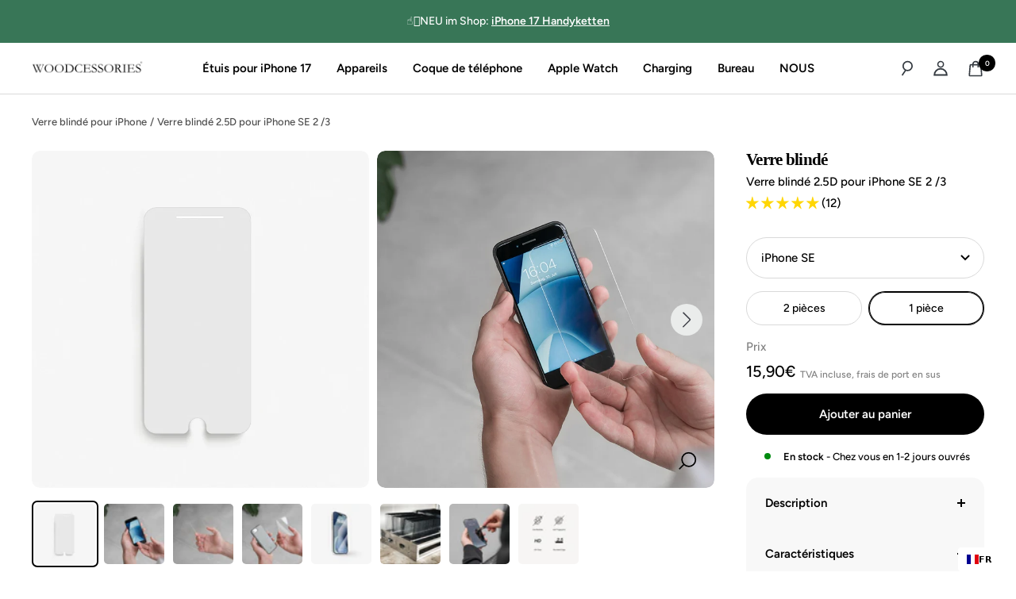

--- FILE ---
content_type: text/html; charset=utf-8
request_url: https://fr.woodcessories.com/products/iphone-se-schutzfolie
body_size: 100261
content:
<!doctype html><html class="no-js" lang="fr" dir="ltr" data-wg-translated="fr">
  <head>
	<script src="//fr.woodcessories.com/cdn/shop/files/pandectes-rules.js?v=8835127731988921401"></script>
	
	
	
	
	
	
	
	
	
  <script>
  window.dataLayer = window.dataLayer || [];
  function gtag() { dataLayer.push(arguments); }
  gtag('consent', 'default', {
    'ad_user_data': 'denied',
    'ad_personalization': 'denied',
    'ad_storage': 'denied',
    'analytics_storage': 'denied',
    'wait_for_update': 500,
  });
  gtag('js', new Date());
  gtag('config', 'AW-958839256');
  </script>

    <!-- Google Tag Manager -->
<script>(function(w,d,s,l,i){w[l]=w[l]||[];w[l].push({'gtm.start':
new Date().getTime(),event:'gtm.js'});var f=d.getElementsByTagName(s)[0],
j=d.createElement(s),dl=l!='dataLayer'?'&l='+l:'';j.async=true;j.src=
'https://www.googletagmanager.com/gtm.js?id='+i+dl;f.parentNode.insertBefore(j,f);
})(window,document,'script','dataLayer','GTM-K8J4L5LJ');</script>
<!-- End Google Tag Manager -->
    
  <link rel="preconnect" href="https://script.woodcessories.com">
<link rel="preload" as="script" href="https://script.woodcessories.com/tracifyv2.js?csid=47e3cf60-72f1-4378-9b80-45a0d3fa40d0">
<script async="" src="https://script.woodcessories.com/tracifyv2.js?csid=47e3cf60-72f1-4378-9b80-45a0d3fa40d0"></script>

    

    

    

    


    <meta charset="utf-8">
    <meta name="viewport" content="width=device-width, initial-scale=1.0, height=device-height, minimum-scale=1.0, maximum-scale=1.0">
    <meta name="theme-color" content="#ffffff">

    <!-- Google tag (gtag.js) Kauf Shopify neu-->
<script async="" src="https://www.googletagmanager.com/gtag/js?id=AW-958839256"></script>
<script>
  window.dataLayer = window.dataLayer || [];
  function gtag(){dataLayer.push(arguments);}
  gtag('js', new Date());

  gtag('config', 'AW-958839256');
</script>



<!--Metafields canonical-->
  
  
    <link rel="canonical" href="https://fr.woodcessories.com/products/iphone-14-verre-blinde">
  

  <!--Metafields-->
    
    <title>Verre blindé 2.5D - iPhone SE 3 (2022) / SE 2 (2020) | Woodcessories</title><meta name="description" content="Assorti à nos étuis, il y a maintenant notre verre blindé 2.5D résistant aux rayures à coller ! Film de protection avec transparence HD et verre trempé 9H"><!-- <link rel="canonical" href="https://woodcessories.com/products/iphone-se-schutzfolie"> - wegen metafield canonical tag deaktiviert --><link rel="shortcut icon" href="//fr.woodcessories.com/cdn/shop/files/logo_9808f3a7-876c-4186-ab4c-9941d52f2e67_96x96.png?v=1689928682" type="image/png"><link rel="preconnect" href="https://cdn.shopify.com">
    <link rel="dns-prefetch" href="https://productreviews.shopifycdn.com">
    <link rel="dns-prefetch" href="https://www.google-analytics.com"><link rel="preconnect" href="https://fonts.shopifycdn.com" crossorigin=""><style>
     /* ABOVE THE FOLD CSS */
       .timer-display {
 opacity:0;
}
     .timer-display {
  animation: fadeInLeftUnique 0.3s ease-in-out 0.9s forwards!important;
}
@keyframes fadeInLeftUnique {
  0% {
    opacity: 0;
    transform: translateX(-100px);
  }
  100% {
    opacity: 1;
    transform: translateX(0);
  }
}

.color-swatch-list.product-color-swatch-list {
    overflow-y: hidden;
    height: 44px;
}
   </style>
    <link rel="preload" as="style" href="//fr.woodcessories.com/cdn/shop/t/103/assets/theme.css?v=48509966385384185231762002932">
    <link rel="preload" as="script" href="//fr.woodcessories.com/cdn/shop/t/103/assets/vendor.js?v=31715688253868339281753803326">
    <link rel="preload" as="script" href="//fr.woodcessories.com/cdn/shop/t/103/assets/theme.js?v=107655255269237609351757672350">
    <link rel="preload" as="style" href="//fr.woodcessories.com/cdn/shop/t/103/assets/custom-b.css?v=139509357937359924441753803311">
    <link rel="preload" as="style" href="//fr.woodcessories.com/cdn/shop/t/103/assets/custom-s.css?v=123659292742973784711753803312"><link rel="preload" as="fetch" href="/products/iphone-se-schutzfolie.js" crossorigin=""><link rel="preload" as="script" href="//fr.woodcessories.com/cdn/shop/t/103/assets/flickity.js?v=10887236915039507171753803313">
        
          
          

       
        
         
            
            
              
               
                
          
          
            
            
              
               
                
          
          
            
            
              
               
                
          
          
            
            
              
               
                
          
          
            
            
              
               
                
          
          
            
            
              
               
                
          
          
            
            
              
               
                
          
          
            
            
              
               
                
          
          
            
            
              
               
                
          
          
            
            
              
               
                
          
          
            
            
              
               
                
          
          
            
            
              
               
                
          
          
            
            
              
               
                
          
            <link rel="prerender" href="https://fr.woodcessories.com/products/iphone-se-schutzfolie-bundle">
            <link rel="prefetch" href="https://fr.woodcessories.com/products/iphone-se-schutzfolie-bundle">
            
          
            
            
          
          
            
            
              
            
          
          
            
            
              
            
          
          
            
            
          
          
            
            
              
            
          
          
            
            
              
            
              
            
          
          
            
            
              
            
              
            
          
          
            
            
          
          
            
            
          
          
            
            
              
            
          
          
            
            
              
            
          
          
            
            
              
            
          
          
            
            
              
            
          
          
            
            
              
            
          
          
            
            
              
            
          
          
            
            
              
            
          
          
            
            
              
            
          
          
            
            
              
            
          
          
            
            
              
            
          
          
            
            
              
            
          
          
            
            
              
            
          
          
            
            
              
            
          
          
            
            
              
            
          
          
            
            
              
            
          
          
            
            
              
            
          
          
            
            
              
            
          
          
            
            
              
            
          
          
            
            
              
            
          
          
            
            
              
            
          
          
            
            
              
            
          
          
            
            
              
            
          
          
            
            
          
          
            
            
          
          
            
            
          
          
            
            
          
          
            
            
          
          
            
            
          
          
            
            
          
          
            
            
          
          
            
            
          
          
            
            
          
          
            
            
          
          
            
            
          
          
            
            
          
          
            
            
          
          
            
            
          
          
            
            
          
          
            
            
          
          
            
            
          
          
            
            
          
          
            
            
          
          
            
            
          
          
            
            
          
          
            
            
          
          
            
            
          
          
            
            
          
          
            
            
          
          
            
            
          
          
            
            
          
          
            
            
          
          
            
            
          
          
            
            
          
          
            
            
          
          
            
            
          
          
            
            
          
          
            
            
          
          
            
            
          
          
            
            
          
          
            
            
          
          
            
            
          
          
            
            
          
          
            
            
          
          
            
            
          
          
            
            
          
          
            
            
          
          
            
            
          
          
            
            
          
          
            
            
              
            
          
          
            
            
          
          
            
            
          
          
            
            
          
          
            
            
          
          
            
            
              
            
          
          
            
            
          
          
            
            
          
          
            
            
          
          
            
            
          
          
            
            
          
          
            
            
          
          
            
            
          
          
            
            
          
          
            
            
          
          
            
            
              
            
          
          
            
            
              
            
          
          
            
            
              
            
          
          
            
            
          
          
            
            
          
          
            
            
              
            
          
          
            
            
          
          
            
            
          
          
            
            
              
            
          
          
            
            
              
            
          
          
            
            
              
            
          
          
            
            
              
            
          
          
            
            
              
            
          
          
            
            
              
            
          
          
            
            
          
          
            
            
          
          
            
            
              
            
          
          
            
            
              
            
          
          
            
            
              
            
          
          
            
            
              
            
          
          
            
            
              
            
          
          
            
            
              
            
          
          
            
            
              
            
          
          
            
            
          
          
            
            
          
          
            
            
              
            
          
          
            
            
              
            
          
          
            
            
              
            
          
          
            
            
              
            
          
          
            
            
              
            
          
          
            
            
              
            
          
          
            
            
              
            
          
          
            
            
              
            
          
          
            
            
              
            
          
          
            
            
              
            
          
          
            
            
              
            
          
          
            
            
              
            
          
          
            
            
          
          
            
            
              
            
          
          
            
            
              
            
          
          
            
            
              
            
          
          
            
            
              
            
          
          
            
            
              
            
          
          
            
            
              
            
          
          
            
            
              
            
          
          
            
            
              
            
          
          
            
            
              
            
          
          
            
            
          
          
            
            
              
            
          
          
            
            
              
            
          
          
            
            
              
            
          
          
            
            
              
            
          
          
            
            
          
          
            
            
              
            
          
          
            
            
              
            
          
          
            
            
              
            
          
          
            
            
              
            
          
          
            
            
              
            
          
          
            
            
              
            
          
          
            
            
              
            
          
          
            
            
              
            
          
          
            
            
              
            
          
          
            
            
              
            
          
          
            
            
              
            
          
          
            
            
              
            
          
          
            
            
              
            
          
          
            
            
              
            
          
          
            
            
              
            
          
          
            
            
              
            
          
          
            
            
              
            
          
          
            
            
              
            
          
          
            
            
              
            
          
          
            
            
              
            
          
          
            
            
              
            
          
          
            
            
              
            
          
          
            
            
              
            
          
          
            
            
              
            
          
          
            
            
              
            
          
          
            
            
              
            
          
          
            
            
              
            
          
          
            
            
              
            
          
          
            
            
              
            
          
          
            
            
              
            
          
          
            
            
              
            
          
          
            
            
              
            
          
          
            
            
              
            
          
          
            
            
              
            
          
          
            
            
              
            
          
          
            
            
          
          
            
            
          
          
            
            
          
          
            
            
          
          
            
            
          
          
            
            
          
          
            
            
          
          
            
            
          
          
            
            
          
          
            
            
              
            
          
          
            
            
              
            
          
          
            
            
              
            
          
          
            
            
          
          
            
            
          
          
            
            
          
          
            
            
          
          
            
            
              
            
          
          
            
            
              
            
          
          
            
            
              
            
          
          
            
            
              
            
          
          
            
            
              
            
          
          
            
            
              
            
          
          
            
            
              
            
          
          
            
            
              
            
          
          
            
            
              
            
          
          
            
            
              
            
          
          
            
            
              
            
          
          
            
            
              
            
          
          
            
            
              
            
          
          
            
            
              
            
          
          
            
            
              
            
          
          
            
            
              
            
          
          
            
            
              
            
          
          
            
            
              
            
              
            
          
          
            
            
              
            
          
          
            
            
              
            
          
          
            
            
              
            
          
          
            
            
              
            
          
          
            
            
              
            
              
            
          
          
            
            
              
            
              
            
          
          
            
            
              
            
          
          
            
            
              
            
          
          
            
            
              
            
          
          
            
            
              
            
          
          
            
            
              
            
          
          
            
            
              
            
          
          
            
            
              
            
          
          
            
            
              
            
          
          
            
            
              
            
          
          
            
            
              
            
          
          
            
            
              
            
          
          
            
            
              
            
          
          
            
            
              
            
              
            
          
          
            
            
              
            
              
            
          
          
            
            
              
               
                
          
          
            
            
              
            
          
          
            
            
              
            
          
          
        
       
<meta property="og:type" content="product">
  <meta property="og:title" content="Verre blindé 2.5D pour iPhone SE 2 /3">
  <meta property="product:price:amount" content="15,90">
  <meta property="product:price:currency" content="EUR"><meta property="og:image" content="http://fr.woodcessories.com/cdn/shop/files/2.5DSE.webp?v=1755463273">
  <meta property="og:image:secure_url" content="https://fr.woodcessories.com/cdn/shop/files/2.5DSE.webp?v=1755463273">
  <meta property="og:image:width" content="800">
  <meta property="og:image:height" content="800"><meta property="og:description" content="Assorti à nos étuis, il y a maintenant notre verre blindé 2.5D résistant aux rayures à coller ! Film de protection avec transparence HD et verre trempé 9H"><meta property="og:url" content="https://fr.woodcessories.com/products/iphone-se-schutzfolie">
<meta property="og:site_name" content="Woodcessories"><meta name="twitter:card" content="summary"><meta name="twitter:title" content="Verre blindé 2.5D pour iPhone SE 2 /3">
  <meta name="twitter:description" content="Le verre blindé Ultra HD protège l'écran de ton iPhone SE avec une dureté de 9H et une transparence absolue ! Les bords arrondis rendent le verre à peine visible et, grâce à l'adhésif innovant, il s'adapte à ton écran en quelques secondes sans bulles d'air, d'une simple pression du doigt !"><meta name="twitter:image" content="https://fr.woodcessories.com/cdn/shop/files/2.5DSE_1200x1200_crop_center.webp?v=1755463273">
  <meta name="twitter:image:alt" content="IPhone SE 3/ SE2 Panzerglas">
    
  <script type="application/ld+json">{"@context":"https://schema.org","@type":"Product","productID":8293435769112,"offers":[{"@type":"Offer","name":"Default Title","availability":"https://schema.org/InStock","price":15.9,"priceCurrency":"EUR","priceValidUntil":"2026-02-02","sku":"gla018k - sub","url":"/products/iphone-se-schutzfolie?variant=45150149706008"}],"aggregateRating":{"@type":"AggregateRating","ratingValue":"4.92","reviewCount":"12","worstRating":"1.0","bestRating":"5.0"},"brand":{"@type":"Brand","name":"woodcessories1"},"name":"iPhone SE 2 /3 Panzerglas 2.5D","description":"Le verre blindé Ultra HD protège l'écran de ton iPhone SE avec une dureté de 9H et une transparence absolue ! Les bords arrondis rendent le verre à peine visible et, grâce à l'adhésif innovant, il s'adapte à ton écran en quelques secondes sans bulles d'air, d'une simple pression du doigt !","category":"iPhone SE","url":"/products/iphone-se-schutzfolie","sku":"gla018k - sub","image":{"@type":"ImageObject","url":"https://fr.woodcessories.com/cdn/shop/files/2.5DSE.webp?v=1755463273&width=1024","image":"https://fr.woodcessories.com/cdn/shop/files/2.5DSE.webp?v=1755463273&width=1024","name":"IPhone SE 3/ SE2 Panzerglas","width":"1024","height":"1024"}}</script>



  <script type="application/ld+json">
  {
    "@context": "https://schema.org",
    "@type": "BreadcrumbList",
  "itemListElement": [{
      "@type": "ListItem",
      "position": 1,
      "name": "Start",
      "item": "https://fr.woodcessories.com"
    },{
          "@type": "ListItem",
          "position": 2,
          "name": "iPhone SE 2 \/3 Panzerglas 2.5D",
          "item": "https://fr.woodcessories.com/products/iphone-se-schutzfolie"
        }]
  }
  </script>


    <link rel="preload" href="//fr.woodcessories.com/cdn/fonts/figtree/figtree_n5.3b6b7df38aa5986536945796e1f947445832047c.woff2" as="font" type="font/woff2" crossorigin=""><link rel="preload" href="//fr.woodcessories.com/cdn/fonts/figtree/figtree_n5.3b6b7df38aa5986536945796e1f947445832047c.woff2" as="font" type="font/woff2" crossorigin=""><style>

@font-face {
    font-family: 'Heldane Display Medium';
    src: url('https://cdn.shopify.com/s/files/1/0747/2359/0424/files/heldanedisplay-medium-webfont.woff2?v=1690568873') format('woff2'),
         url('https://cdn.shopify.com/s/files/1/0747/2359/0424/files/heldanedisplay-medium-webfont.woff?v=1690568873') format('woff');
    font-weight: normal;
    font-style: normal;

}

@font-face {
    font-family: 'Heldane Display Regular';
    src: url('https://cdn.shopify.com/s/files/1/0747/2359/0424/files/heldanedisplay-regular-webfont.woff2?v=1690568873') format('woff2'),
         url('https://cdn.shopify.com/s/files/1/0747/2359/0424/files/heldanedisplay-regular-webfont.woff?v=1690568873') format('woff');
    font-weight: normal;
    font-style: normal;

}

@font-face {
    font-family: 'Heldane Display Italic';
    src: url('https://cdn.shopify.com/s/files/1/0747/2359/0424/files/heldane-display-regular-italic.woff2?v=1690568081') format('woff2'),
         url('https://cdn.shopify.com/s/files/1/0747/2359/0424/files/heldanedisplay-regularitalic-webfont.woff?v=1690568873') format('woff');
    font-weight: normal;
    font-style: normal;

}

  /* Typography (heading) */
  @font-face {
  font-family: Figtree;
  font-weight: 500;
  font-style: normal;
  font-display: swap;
  src: url("//woodcessories.com/cdn/fonts/figtree/figtree_n5.3b6b7df38aa5986536945796e1f947445832047c.woff2") format("woff2"),
       url("//woodcessories.com/cdn/fonts/figtree/figtree_n5.f26bf6dcae278b0ed902605f6605fa3338e81dab.woff") format("woff");
}

@font-face {
  font-family: Figtree;
  font-weight: 500;
  font-style: italic;
  font-display: swap;
  src: url("//woodcessories.com/cdn/fonts/figtree/figtree_i5.969396f679a62854cf82dbf67acc5721e41351f0.woff2") format("woff2"),
       url("//woodcessories.com/cdn/fonts/figtree/figtree_i5.93bc1cad6c73ca9815f9777c49176dfc9d2890dd.woff") format("woff");
}

/* Typography (body) */
  @font-face {
  font-family: Figtree;
  font-weight: 500;
  font-style: normal;
  font-display: swap;
  src: url("//woodcessories.com/cdn/fonts/figtree/figtree_n5.3b6b7df38aa5986536945796e1f947445832047c.woff2") format("woff2"),
       url("//woodcessories.com/cdn/fonts/figtree/figtree_n5.f26bf6dcae278b0ed902605f6605fa3338e81dab.woff") format("woff");
}

@font-face {
  font-family: Figtree;
  font-weight: 500;
  font-style: italic;
  font-display: swap;
  src: url("//woodcessories.com/cdn/fonts/figtree/figtree_i5.969396f679a62854cf82dbf67acc5721e41351f0.woff2") format("woff2"),
       url("//woodcessories.com/cdn/fonts/figtree/figtree_i5.93bc1cad6c73ca9815f9777c49176dfc9d2890dd.woff") format("woff");
}

@font-face {
  font-family: Figtree;
  font-weight: 600;
  font-style: normal;
  font-display: swap;
  src: url("//woodcessories.com/cdn/fonts/figtree/figtree_n6.9d1ea52bb49a0a86cfd1b0383d00f83d3fcc14de.woff2") format("woff2"),
       url("//woodcessories.com/cdn/fonts/figtree/figtree_n6.f0fcdea525a0e47b2ae4ab645832a8e8a96d31d3.woff") format("woff");
}

@font-face {
  font-family: Figtree;
  font-weight: 600;
  font-style: italic;
  font-display: swap;
  src: url("//woodcessories.com/cdn/fonts/figtree/figtree_i6.702baae75738b446cfbed6ac0d60cab7b21e61ba.woff2") format("woff2"),
       url("//woodcessories.com/cdn/fonts/figtree/figtree_i6.6b8dc40d16c9905d29525156e284509f871ce8f9.woff") format("woff");
}

:root {--heading-color: 0, 0, 0;
    --text-color: 0, 0, 0;
    --background: 255, 255, 255;
    --secondary-background: 245, 245, 245;
    --border-color: 217, 217, 217;
    --border-color-darker: 153, 153, 153;
    --success-color: 56, 118, 87;
    --success-background: 215, 228, 221;
    --error-color: 222, 42, 42;
    --error-background: 253, 240, 240;
    --primary-button-background: 0, 0, 0;
    --primary-button-text-color: 255, 255, 255;
    --secondary-button-background: 0, 0, 0;
    --secondary-button-text-color: 255, 255, 255;
    --product-star-rating: 246, 164, 41;
    --product-on-sale-accent: 222, 42, 42;
    --product-ersparnis: 222, 42, 42;
    --product-sold-out-accent: 111, 113, 155;
    --product-custom-label-background: 64, 93, 230;
    --product-custom-label-text-color: 255, 255, 255;
    --product-custom-label-2-background: 243, 255, 52;
    --product-custom-label-2-text-color: 0, 0, 0;
    --product-low-stock-text-color: 222, 42, 42;
    --product-in-stock-text-color: 46, 158, 123;
    --loading-bar-background: 0, 0, 0;

    /* We duplicate some "base" colors as root colors, which is useful to use on drawer elements or popover without. Those should not be overridden to avoid issues */
    --root-heading-color: 0, 0, 0;
    --root-text-color: 0, 0, 0;
    --root-background: 255, 255, 255;
    --root-border-color: 217, 217, 217;
    --root-primary-button-background: 0, 0, 0;
    --root-primary-button-text-color: 255, 255, 255;

    --base-font-size: 15px;
/*     --heading-font-family: Figtree, sans-serif; */
    --heading-font-family: "Heldane Display Medium";
    --avenir-next-medium-font-family: Figtree, sans-serif;
    --heading-font-weight: 500;
    --heading-font-style: normal;
    --heading-text-transform: normal;
    --text-font-family: Figtree, sans-serif;
/*     --text-font-family: "Heldane Display Regular"; */
    --avenir-next-font-family: Figtree, sans-serif;
    --text-font-weight: 500;
    --text-font-style: normal;
    --text-font-bold-weight: 600;

    /* Typography (font size) */
    --heading-xxsmall-font-size: 10px;
    --heading-xsmall-font-size: 10px;
    --heading-small-font-size: 11px;
    --heading-large-font-size: 32px;
    --heading-h1-font-size: 32px;
    --heading-h2-font-size: 28px;
    --heading-h3-font-size: 26px;
    --heading-h4-font-size: 22px;
    --heading-h5-font-size: 18px;
    --heading-h6-font-size: 16px;

    /* Control the look and feel of the theme by changing radius of various elements */
    --button-border-radius: 30px;
    --block-border-radius: 0px;
    --block-border-radius-reduced: 0px;
    --color-swatch-border-radius: 100%;

    /* Button size */
    --button-height: 48px;
    --button-small-height: 40px;

    /* Form related */
    --form-input-field-height: 48px;
    --form-input-gap: 16px;
    --form-submit-margin: 24px;

    /* Product listing related variables */
    --product-list-block-spacing: 32px;

    /* Video related */
    --play-button-background: 255, 255, 255;
    --play-button-arrow: 0, 0, 0;

    /* RTL support */
    --transform-logical-flip: 1;
    --transform-origin-start: left;
    --transform-origin-end: right;

    /* Other */
    --zoom-cursor-svg-url: url(//woodcessories.com/cdn/shop/t/103/assets/zoom-cursor.svg?v=149986077658396096291753803381);
    --arrow-right-svg-url: url(//woodcessories.com/cdn/shop/t/103/assets/arrow-right.svg?v=70871338000329279091753803381);
    --arrow-left-svg-url: url(//woodcessories.com/cdn/shop/t/103/assets/arrow-left.svg?v=176537643540911574551753803381);

    /* Some useful variables that we can reuse in our CSS. Some explanation are needed for some of them:
       - container-max-width-minus-gutters: represents the container max width without the edge gutters
       - container-outer-width: considering the screen width, represent all the space outside the container
       - container-outer-margin: same as container-outer-width but get set to 0 inside a container
       - container-inner-width: the effective space inside the container (minus gutters)
       - grid-column-width: represents the width of a single column of the grid
       - vertical-breather: this is a variable that defines the global "spacing" between sections, and inside the section
                            to create some "breath" and minimum spacing
     */
    --container-max-width: 1600px;
    --container-gutter: 24px;
    --container-max-width-minus-gutters: calc(var(--container-max-width) - (var(--container-gutter)) * 2);
    --container-outer-width: max(calc((100vw - var(--container-max-width-minus-gutters)) / 2), var(--container-gutter));
    --container-outer-margin: var(--container-outer-width);
    --container-inner-width: calc(100vw - var(--container-outer-width) * 2);

    --grid-column-count: 10;
    --grid-gap: 24px;
    --grid-column-width: calc((100vw - var(--container-outer-width) * 2 - var(--grid-gap) * (var(--grid-column-count) - 1)) / var(--grid-column-count));

    --vertical-breather: 48px;
    --vertical-breather-tight: 48px;

    /* Shopify related variables */
    --payment-terms-background-color: #ffffff;
  }

  @media screen and (min-width: 741px) {
    :root {
      --container-gutter: 40px;
      --grid-column-count: 20;
      --vertical-breather: 64px;
      --vertical-breather-tight: 64px;

      /* Typography (font size) */
      --heading-xsmall-font-size: 11px;
      --heading-small-font-size: 12px;
      --heading-large-font-size: 48px;
      --heading-h1-font-size: 40px;
      --heading-h2-font-size: 32px;
      --heading-h3-font-size: 28px;
      --heading-h4-font-size: 22px;
      --heading-h5-font-size: 18px;
      --heading-h6-font-size: 16px;

      /* Form related */
      --form-input-field-height: 52px;
      --form-submit-margin: 32px;

      /* Button size */
      --button-height: 52px;
      --button-small-height: 44px;
    }
  }

  @media screen and (min-width: 1200px) {
    :root {
      --vertical-breather: 80px;
      --vertical-breather-tight: 64px;
      --product-list-block-spacing: 48px;

      /* Typography */
      --heading-large-font-size: 58px;
      --heading-h1-font-size: 50px;
      --heading-h2-font-size: 44px;
      --heading-h3-font-size: 32px;
      --heading-h4-font-size: 26px;
      --heading-h5-font-size: 22px;
      --heading-h6-font-size: 16px;
    }
  }

  @media screen and (min-width: 1600px) {
    :root {
      --vertical-breather: 90px;
      --vertical-breather-tight: 64px;
    }
  }
</style>
    <script>
  // This allows to expose several variables to the global scope, to be used in scripts
  window.themeVariables = {
    settings: {
      direction: "ltr",
      pageType: "product",
      cartCount: 0,
      moneyFormat: "{{amount_with_comma_separator}}€",
      moneyWithCurrencyFormat: "€{{amount_with_comma_separator}} EUR",
      showVendor: false,
      discountMode: "percentage",
      currencyCodeEnabled: false,
      cartType: "message",
      cartCurrency: "EUR",
      mobileZoomFactor: 2.5
    },

    routes: {
      host: "fr.woodcessories.com",
      rootUrl: "\/",
      rootUrlWithoutSlash: '',
      cartUrl: "\/cart",
      cartAddUrl: "\/cart\/add",
      cartChangeUrl: "\/cart\/change",
      searchUrl: "\/search",
      predictiveSearchUrl: "\/search\/suggest",
      productRecommendationsUrl: "\/recommendations\/products"
    },

    strings: {
      accessibilityDelete: "Löschen",
      accessibilityClose: "Schließen",
      collectionSoldOut: "Ausverkauft",
      collectionDiscount: "Spare @savings@",
      productSalePrice: "Angebotspreis",
      productRegularPrice: "Regulärer Preis",
      productFormUnavailable: "Nicht verfügbar",
      productFormSoldOut: "Ausverkauft",
      productFormPreOrder: "Vorbestellen",
      productFormAddToCart: "In den Warenkorb",
      searchNoResults: "Es konnten keine Ergebnisse gefunden werden.",
      searchNewSearch: "Neue Suche",
      searchProducts: "Produkte",
      searchArticles: "Blogbeiträge",
      searchPages: "Seiten",
      searchCollections: "Kategorien",
      cartViewCart: "Warenkorb ansehen",
      cartItemAdded: "Produkt zum Warenkorb hinzugefügt!",
      cartItemAddedShort: "Zum Warenkorb hinzugefügt!",
      cartAddOrderNote: "Notiz hinzufügen",
      cartEditOrderNote: "Notiz bearbeiten",
      shippingEstimatorNoResults: "Entschuldige, wir liefern leider niche an Deine Adresse.",
      shippingEstimatorOneResult: "Es gibt eine Versandklasse für Deine Adresse:",
      shippingEstimatorMultipleResults: "Es gibt mehrere Versandklassen für Deine Adresse:",
      shippingEstimatorError: "Ein oder mehrere Fehler sind beim Abrufen der Versandklassen aufgetreten:"
    },

    libs: {
      flickity: "\/\/fr.woodcessories.com\/cdn\/shop\/t\/103\/assets\/flickity.js?v=10887236915039507171753803313",
      photoswipe: "\/\/fr.woodcessories.com\/cdn\/shop\/t\/103\/assets\/photoswipe.js?v=12584931643649188851753803321",
      qrCode: "\/\/fr.woodcessories.com\/cdn\/shopifycloud\/storefront\/assets\/themes_support\/vendor\/qrcode-3f2b403b.js"
    },

    breakpoints: {
      phone: 'screen and (max-width: 740px)',
      tablet: 'screen and (min-width: 741px) and (max-width: 999px)',
      tabletAndUp: 'screen and (min-width: 741px)',
      pocket: 'screen and (max-width: 999px)',
      lap: 'screen and (min-width: 1000px) and (max-width: 1199px)',
      lapAndUp: 'screen and (min-width: 1000px)',
      desktop: 'screen and (min-width: 1200px)',
      wide: 'screen and (min-width: 1400px)'
    }
  };

  window.addEventListener('pageshow', async () => {
    const cartContent = await (await fetch(`${window.themeVariables.routes.cartUrl}.js`, {cache: 'reload'})).json();
    document.documentElement.dispatchEvent(new CustomEvent('cart:refresh', {detail: {cart: cartContent}}));
  });

  if ('noModule' in HTMLScriptElement.prototype) {
    // Old browsers (like IE) that does not support module will be considered as if not executing JS at all
    document.documentElement.className = document.documentElement.className.replace('no-js', 'js');

    requestAnimationFrame(() => {
      const viewportHeight = (window.visualViewport ? window.visualViewport.height : document.documentElement.clientHeight);
      document.documentElement.style.setProperty('--window-height',viewportHeight + 'px');
    });
  }// We save the product ID in local storage to be eventually used for recently viewed section
    try {
      const items = JSON.parse(localStorage.getItem('theme:recently-viewed-products') || '[]');

      // We check if the current product already exists, and if it does not, we add it at the start
      if (!items.includes(8293435769112)) {
        items.unshift(8293435769112);
      }

      localStorage.setItem('theme:recently-viewed-products', JSON.stringify(items.slice(0, 20)));
    } catch (e) {
      // Safari in private mode does not allow setting item, we silently fail
    }</script>
<script src="https://unpkg.com/flickity@2/dist/flickity.pkgd.min.js"></script>
    <link rel="stylesheet" href="//fr.woodcessories.com/cdn/shop/t/103/assets/theme.css?v=48509966385384185231762002932">
    <link rel="stylesheet" href="//fr.woodcessories.com/cdn/shop/t/103/assets/custom.css?v=165546884275781404931753803312">
    <link rel="stylesheet" href="//fr.woodcessories.com/cdn/shop/t/103/assets/custom-b.css?v=139509357937359924441753803311">
    <link rel="stylesheet" href="//fr.woodcessories.com/cdn/shop/t/103/assets/custom-s.css?v=123659292742973784711753803312">
    <script src="//fr.woodcessories.com/cdn/shop/t/103/assets/vendor.js?v=31715688253868339281753803326" defer=""></script>
    <script src="//fr.woodcessories.com/cdn/shop/t/103/assets/theme.js?v=107655255269237609351757672350" defer=""></script>
    <script src="//fr.woodcessories.com/cdn/shop/t/103/assets/custom.js?v=47842644097583820381753803312" defer=""></script>
    <script>window.performance && window.performance.mark && window.performance.mark('shopify.content_for_header.start');</script><meta name="google-site-verification" content="WJ5lm9YA9S_XY1Kg4Vy7dD9rxtHkwBBwrZUHHNEpkVI">
<meta name="facebook-domain-verification" content="l2s4sy09qosp4gt1ck29kov20r89hv">
<meta id="shopify-digital-wallet" name="shopify-digital-wallet" content="/74723590424/digital_wallets/dialog">
<meta name="shopify-checkout-api-token" content="741bd584bb519b4f23a5ac3ba56131b5">
<meta id="in-context-paypal-metadata" data-shop-id="74723590424" data-venmo-supported="false" data-environment="production" data-locale="de_DE" data-paypal-v4="true" data-currency="EUR">
<link rel="alternate" type="application/json+oembed" href="https://fr.woodcessories.com/products/iphone-se-schutzfolie.oembed">
<script async="async" src="/checkouts/internal/preloads.js?locale=de-DE"></script>
<script id="apple-pay-shop-capabilities" type="application/json">{"shopId":74723590424,"countryCode":"DE","currencyCode":"EUR","merchantCapabilities":["supports3DS"],"merchantId":"gid:\/\/shopify\/Shop\/74723590424","merchantName":"Woodcessories","requiredBillingContactFields":["postalAddress","email"],"requiredShippingContactFields":["postalAddress","email"],"shippingType":"shipping","supportedNetworks":["visa","maestro","masterCard","amex"],"total":{"type":"pending","label":"Woodcessories","amount":"1.00"},"shopifyPaymentsEnabled":true,"supportsSubscriptions":true}</script>
<script id="shopify-features" type="application/json">{"accessToken":"741bd584bb519b4f23a5ac3ba56131b5","betas":["rich-media-storefront-analytics"],"domain":"fr.woodcessories.com","predictiveSearch":true,"shopId":74723590424,"locale":"de"}</script>
<script>var Shopify = Shopify || {};
Shopify.shop = "woodcessories1.myshopify.com";
Shopify.locale = "de";
Shopify.currency = {"active":"EUR","rate":"1.0"};
Shopify.country = "DE";
Shopify.theme = {"name":"[Variants Fix] Juara Holding GmbH Theme","id":178977341720,"schema_name":"Focal","schema_version":"10.1.1","theme_store_id":714,"role":"main"};
Shopify.theme.handle = "null";
Shopify.theme.style = {"id":null,"handle":null};
Shopify.cdnHost = "fr.woodcessories.com/cdn";
Shopify.routes = Shopify.routes || {};
Shopify.routes.root = "/";</script>
<script type="module">!function(o){(o.Shopify=o.Shopify||{}).modules=!0}(window);</script>
<script>!function(o){function n(){var o=[];function n(){o.push(Array.prototype.slice.apply(arguments))}return n.q=o,n}var t=o.Shopify=o.Shopify||{};t.loadFeatures=n(),t.autoloadFeatures=n()}(window);</script>
<script id="shop-js-analytics" type="application/json">{"pageType":"product"}</script>
<script defer="defer" async="" type="module" src="//fr.woodcessories.com/cdn/shopifycloud/shop-js/modules/v2/client.init-shop-cart-sync_e98Ab_XN.de.esm.js"></script>
<script defer="defer" async="" type="module" src="//fr.woodcessories.com/cdn/shopifycloud/shop-js/modules/v2/chunk.common_Pcw9EP95.esm.js"></script>
<script defer="defer" async="" type="module" src="//fr.woodcessories.com/cdn/shopifycloud/shop-js/modules/v2/chunk.modal_CzmY4ZhL.esm.js"></script>
<script type="module">
  await import("//fr.woodcessories.com/cdn/shopifycloud/shop-js/modules/v2/client.init-shop-cart-sync_e98Ab_XN.de.esm.js");
await import("//fr.woodcessories.com/cdn/shopifycloud/shop-js/modules/v2/chunk.common_Pcw9EP95.esm.js");
await import("//fr.woodcessories.com/cdn/shopifycloud/shop-js/modules/v2/chunk.modal_CzmY4ZhL.esm.js");

  window.Shopify.SignInWithShop?.initShopCartSync?.({"fedCMEnabled":true,"windoidEnabled":true});

</script>
<script>(function() {
  var isLoaded = false;
  function asyncLoad() {
    if (isLoaded) return;
    isLoaded = true;
    var urls = ["https:\/\/cdn.weglot.com\/weglot_script_tag.js?shop=woodcessories1.myshopify.com","\/\/backinstock.useamp.com\/widget\/93579_1767160894.js?category=bis\u0026v=6\u0026shop=woodcessories1.myshopify.com"];
    for (var i = 0; i < urls.length; i++) {
      var s = document.createElement('script');
      s.type = 'text/javascript';
      s.async = true;
      s.src = urls[i];
      var x = document.getElementsByTagName('script')[0];
      x.parentNode.insertBefore(s, x);
    }
  };
  if(window.attachEvent) {
    window.attachEvent('onload', asyncLoad);
  } else {
    window.addEventListener('load', asyncLoad, false);
  }
})();</script>
<script id="__st">var __st={"a":74723590424,"offset":3600,"reqid":"69983078-a3a8-4e9c-918e-5a8085de9055-1769153454","pageurl":"fr.woodcessories.com\/products\/iphone-se-schutzfolie","u":"ea8df649c560","p":"product","rtyp":"product","rid":8293435769112};</script>
<script>window.ShopifyPaypalV4VisibilityTracking = true;</script>
<script id="captcha-bootstrap">!function(){'use strict';const t='contact',e='account',n='new_comment',o=[[t,t],['blogs',n],['comments',n],[t,'customer']],c=[[e,'customer_login'],[e,'guest_login'],[e,'recover_customer_password'],[e,'create_customer']],r=t=>t.map((([t,e])=>`form[action*='/${t}']:not([data-nocaptcha='true']) input[name='form_type'][value='${e}']`)).join(','),a=t=>()=>t?[...document.querySelectorAll(t)].map((t=>t.form)):[];function s(){const t=[...o],e=r(t);return a(e)}const i='password',u='form_key',d=['recaptcha-v3-token','g-recaptcha-response','h-captcha-response',i],f=()=>{try{return window.sessionStorage}catch{return}},m='__shopify_v',_=t=>t.elements[u];function p(t,e,n=!1){try{const o=window.sessionStorage,c=JSON.parse(o.getItem(e)),{data:r}=function(t){const{data:e,action:n}=t;return t[m]||n?{data:e,action:n}:{data:t,action:n}}(c);for(const[e,n]of Object.entries(r))t.elements[e]&&(t.elements[e].value=n);n&&o.removeItem(e)}catch(o){console.error('form repopulation failed',{error:o})}}const l='form_type',E='cptcha';function T(t){t.dataset[E]=!0}const w=window,h=w.document,L='Shopify',v='ce_forms',y='captcha';let A=!1;((t,e)=>{const n=(g='f06e6c50-85a8-45c8-87d0-21a2b65856fe',I='https://cdn.shopify.com/shopifycloud/storefront-forms-hcaptcha/ce_storefront_forms_captcha_hcaptcha.v1.5.2.iife.js',D={infoText:'Durch hCaptcha geschützt',privacyText:'Datenschutz',termsText:'Allgemeine Geschäftsbedingungen'},(t,e,n)=>{const o=w[L][v],c=o.bindForm;if(c)return c(t,g,e,D).then(n);var r;o.q.push([[t,g,e,D],n]),r=I,A||(h.body.append(Object.assign(h.createElement('script'),{id:'captcha-provider',async:!0,src:r})),A=!0)});var g,I,D;w[L]=w[L]||{},w[L][v]=w[L][v]||{},w[L][v].q=[],w[L][y]=w[L][y]||{},w[L][y].protect=function(t,e){n(t,void 0,e),T(t)},Object.freeze(w[L][y]),function(t,e,n,w,h,L){const[v,y,A,g]=function(t,e,n){const i=e?o:[],u=t?c:[],d=[...i,...u],f=r(d),m=r(i),_=r(d.filter((([t,e])=>n.includes(e))));return[a(f),a(m),a(_),s()]}(w,h,L),I=t=>{const e=t.target;return e instanceof HTMLFormElement?e:e&&e.form},D=t=>v().includes(t);t.addEventListener('submit',(t=>{const e=I(t);if(!e)return;const n=D(e)&&!e.dataset.hcaptchaBound&&!e.dataset.recaptchaBound,o=_(e),c=g().includes(e)&&(!o||!o.value);(n||c)&&t.preventDefault(),c&&!n&&(function(t){try{if(!f())return;!function(t){const e=f();if(!e)return;const n=_(t);if(!n)return;const o=n.value;o&&e.removeItem(o)}(t);const e=Array.from(Array(32),(()=>Math.random().toString(36)[2])).join('');!function(t,e){_(t)||t.append(Object.assign(document.createElement('input'),{type:'hidden',name:u})),t.elements[u].value=e}(t,e),function(t,e){const n=f();if(!n)return;const o=[...t.querySelectorAll(`input[type='${i}']`)].map((({name:t})=>t)),c=[...d,...o],r={};for(const[a,s]of new FormData(t).entries())c.includes(a)||(r[a]=s);n.setItem(e,JSON.stringify({[m]:1,action:t.action,data:r}))}(t,e)}catch(e){console.error('failed to persist form',e)}}(e),e.submit())}));const S=(t,e)=>{t&&!t.dataset[E]&&(n(t,e.some((e=>e===t))),T(t))};for(const o of['focusin','change'])t.addEventListener(o,(t=>{const e=I(t);D(e)&&S(e,y())}));const B=e.get('form_key'),M=e.get(l),P=B&&M;t.addEventListener('DOMContentLoaded',(()=>{const t=y();if(P)for(const e of t)e.elements[l].value===M&&p(e,B);[...new Set([...A(),...v().filter((t=>'true'===t.dataset.shopifyCaptcha))])].forEach((e=>S(e,t)))}))}(h,new URLSearchParams(w.location.search),n,t,e,['guest_login'])})(!0,!1)}();</script>
<script integrity="sha256-4kQ18oKyAcykRKYeNunJcIwy7WH5gtpwJnB7kiuLZ1E=" data-source-attribution="shopify.loadfeatures" defer="defer" src="//fr.woodcessories.com/cdn/shopifycloud/storefront/assets/storefront/load_feature-a0a9edcb.js" crossorigin="anonymous"></script>
<script data-source-attribution="shopify.dynamic_checkout.dynamic.init">var Shopify=Shopify||{};Shopify.PaymentButton=Shopify.PaymentButton||{isStorefrontPortableWallets:!0,init:function(){window.Shopify.PaymentButton.init=function(){};var t=document.createElement("script");t.src="https://fr.woodcessories.com/cdn/shopifycloud/portable-wallets/latest/portable-wallets.de.js",t.type="module",document.head.appendChild(t)}};
</script>
<script data-source-attribution="shopify.dynamic_checkout.buyer_consent">
  function portableWalletsHideBuyerConsent(e){var t=document.getElementById("shopify-buyer-consent"),n=document.getElementById("shopify-subscription-policy-button");t&&n&&(t.classList.add("hidden"),t.setAttribute("aria-hidden","true"),n.removeEventListener("click",e))}function portableWalletsShowBuyerConsent(e){var t=document.getElementById("shopify-buyer-consent"),n=document.getElementById("shopify-subscription-policy-button");t&&n&&(t.classList.remove("hidden"),t.removeAttribute("aria-hidden"),n.addEventListener("click",e))}window.Shopify?.PaymentButton&&(window.Shopify.PaymentButton.hideBuyerConsent=portableWalletsHideBuyerConsent,window.Shopify.PaymentButton.showBuyerConsent=portableWalletsShowBuyerConsent);
</script>
<script data-source-attribution="shopify.dynamic_checkout.cart.bootstrap">document.addEventListener("DOMContentLoaded",(function(){function t(){return document.querySelector("shopify-accelerated-checkout-cart, shopify-accelerated-checkout")}if(t())Shopify.PaymentButton.init();else{new MutationObserver((function(e,n){t()&&(Shopify.PaymentButton.init(),n.disconnect())})).observe(document.body,{childList:!0,subtree:!0})}}));
</script>
<link id="shopify-accelerated-checkout-styles" rel="stylesheet" media="screen" href="https://fr.woodcessories.com/cdn/shopifycloud/portable-wallets/latest/accelerated-checkout-backwards-compat.css" crossorigin="anonymous">
<style id="shopify-accelerated-checkout-cart">
        #shopify-buyer-consent {
  margin-top: 1em;
  display: inline-block;
  width: 100%;
}

#shopify-buyer-consent.hidden {
  display: none;
}

#shopify-subscription-policy-button {
  background: none;
  border: none;
  padding: 0;
  text-decoration: underline;
  font-size: inherit;
  cursor: pointer;
}

#shopify-subscription-policy-button::before {
  box-shadow: none;
}

      </style>

<script>window.performance && window.performance.mark && window.performance.mark('shopify.content_for_header.end');</script>
    <!-- Hotjar Tracking Code for Woodcessories Shopify Neu -->
<script>
    (function(h,o,t,j,a,r){
        h.hj=h.hj||function(){(h.hj.q=h.hj.q||[]).push(arguments)};
        h._hjSettings={hjid:3636801,hjsv:6};
        a=o.getElementsByTagName('head')[0];
        r=o.createElement('script');r.async=1;
        r.src=t+h._hjSettings.hjid+j+h._hjSettings.hjsv;
        a.appendChild(r);
    })(window,document,'https://static.hotjar.com/c/hotjar-','.js?sv=');
</script>


<script type="application/json" id="weglot-data">{"allLanguageUrls":{"de":"https://woodcessories.com/products/iphone-se-schutzfolie","fr":"https://fr.woodcessories.com/products/iphone-se-schutzfolie","en":"https://en.woodcessories.com/products/iphone-se-schutzfolie"},"originalCanonicalUrl":"https://woodcessories.com/products/iphone-14-schutzfolie","originalPath":"/products/iphone-se-schutzfolie","settings":{"auto_switch":false,"auto_switch_fallback":null,"category":8,"custom_settings":{"dynamic":"","live":true,"button_style":{"with_name":true,"full_name":true,"is_dropdown":true,"with_flags":false,"custom_css":"","flag_type":"rectangle_mat"},"switchers":[{"style":{"with_name":true,"with_flags":true,"full_name":false,"flag_type":"square","size_scale":"0.75"},"opts":{"open_hover":true,"close_outside_click":false,"is_responsive":false,"display_device":"mobile","pixel_cutoff":768},"colors":{"text_active":"#000000","text_inactive":"#000000","text_hover":"#FFFFFF","bg_inactive":"#FFFFFF","bg_active":"#FFFFFF","bg_hover":"#3D46FB"},"location":{},"template":{"name":"vertical_expand","hash":"3f90b881d5a501723cd1e8775b61878b06b89587"}}],"translate_search":false,"translate_images":false,"loading_bar":true,"hide_switcher":false,"wait_transition":true,"shopify_theme_app_extension":true},"deleted_at":null,"dynamics":[{"value":".cart-notification__wrapper"},{"value":".mini-cart"},{"value":"#shopify-product-reviews"},{"value":".product-facet__meta-bar"},{"value":".product-facet"},{"value":"#price compare-price-note"},{"value":".compare-price-note"},{"value":".timer"},{"value":".price compare-price-note"},{"value":".price__compare-price-note"},{"value":".jdgm-carousel-title"},{"value":".form-group"},{"value":".accepts-marketing"},{"value":"fadein bis-popover-active"},{"value":".bis-popover-active"},{"value":"#BIS_frame"},{"value":"#BISModal"},{"value":"#cookieconsent:desc"},{"value":"#cc-compliance"},{"value":"#cc-settings"},{"value":"#cc-compliance.cc-highlight"},{"value":".cc-btn.cc-settings"},{"value":"#cc-btn cc-settings"},{"value":"#cc-btn_cc-settings"},{"value":"#cc-btn.cc-settings"},{"value":"#cc-compliance cc-highlight"},{"value":"#pd-cp-ui pd-cp-ui__bottom"},{"value":".pd-cp-ui-content"},{"value":".ersparnis"},{"value":".mini-cart__prices"},{"value":".mini-cart__footer-block"}],"excluded_blocks":[{"value":".color-swatch__item","description":null},{"value":".image-overlay__custom","description":null},{"value":".price","description":null},{"value":".price price--compare","description":null},{"value":".price--compare","description":null}],"excluded_paths":[],"external_enabled":false,"host":"woodcessories.com","is_dns_set":false,"is_https":true,"language_from":"de","language_from_custom_flag":null,"language_from_custom_name":null,"languages":[{"connect_host_destination":{"is_dns_set":true,"created_on_aws":1693901107,"host":"en.woodcessories.com"},"custom_code":null,"custom_flag":null,"custom_local_name":null,"custom_name":null,"enabled":true,"language_to":"en"},{"connect_host_destination":{"is_dns_set":true,"created_on_aws":1693901107,"host":"fr.woodcessories.com"},"custom_code":null,"custom_flag":null,"custom_local_name":null,"custom_name":null,"enabled":true,"language_to":"fr"}],"media_enabled":false,"page_views_enabled":true,"technology_id":2,"technology_name":"Shopify","translation_engine":3,"url_type":"SUBDOMAIN","versions":{"translation":1754557810,"slugTranslation":1743161929}}}</script>
<script type="text/javascript" src="https://cdn.weglot.com/weglot.min.js"></script>
<script>
    Weglot.initialize({
        api_key: 'wg_3c5bd3ec9e794acb077b02241e2aa31b1'
    });
</script>

  <script>
    function hideAndShowElement() {
    const elements = document.querySelectorAll('.jdgm-prev-badge__text');
    if (elements.length > 0) {
        elements.forEach(function(element) {
            element.style.display = 'none';
        });
        setTimeout(function() {
            elements.forEach(function(element) {
                element.style.display = '';
            });
        }, 1500);
    } else {
        setTimeout(hideAndShowElement, 50);
    }
}
hideAndShowElement();
  </script>
















































































<!-- BEGIN app block: shopify://apps/pandectes-gdpr/blocks/banner/58c0baa2-6cc1-480c-9ea6-38d6d559556a -->
  
    
      <!-- TCF is active, scripts are loaded above -->
      
      <script>
        
          window.PandectesSettings = {"store":{"id":74723590424,"plan":"plus","theme":"After Sale","primaryLocale":"de","adminMode":false,"headless":false,"storefrontRootDomain":"","checkoutRootDomain":"","storefrontAccessToken":""},"tsPublished":1743161742,"declaration":{"showPurpose":false,"showProvider":false,"declIntroText":"Wir verwenden Cookies, um die Funktionalität der Website zu optimieren, die Leistung zu analysieren und Ihnen ein personalisiertes Erlebnis zu bieten. Einige Cookies sind für den ordnungsgemäßen Betrieb der Website unerlässlich. Diese Cookies können nicht deaktiviert werden. In diesem Fenster können Sie Ihre Präferenzen für Cookies verwalten.","showDateGenerated":true},"language":{"unpublished":[],"languageMode":"Single","fallbackLanguage":"de","languageDetection":"browser","languagesSupported":[]},"texts":{"managed":{"headerText":{"de":"Wir respektieren deine Privatsphäre"},"consentText":{"de":"Wir verwenden Cookies, um deine Erfahrung auf unserer Seite so angenehm wie möglich zu gestalten. Passt das für dich?"},"linkText":{"de":"Mehr erfahren"},"imprintText":{"de":"Mehr Erfahren"},"allowButtonText":{"de":"Ok"},"denyButtonText":{"de":"Ablehnen"},"dismissButtonText":{"de":"Okay"},"leaveSiteButtonText":{"de":"Diese Seite verlassen"},"preferencesButtonText":{"de":"Einstellungen"},"cookiePolicyText":{"de":"Cookie-Richtlinie"},"preferencesPopupTitleText":{"de":"Einwilligungseinstellungen verwalten"},"preferencesPopupIntroText":{"de":"Wir verwenden Cookies, um die Funktionalität der Website zu optimieren, die Leistung zu analysieren und Ihnen ein personalisiertes Erlebnis zu bieten. Einige Cookies sind für den ordnungsgemäßen Betrieb der Website unerlässlich. Diese Cookies können nicht deaktiviert werden. In diesem Fenster können Sie Ihre Präferenzen für Cookies verwalten."},"preferencesPopupSaveButtonText":{"de":"Auswahl speichern"},"preferencesPopupCloseButtonText":{"de":"Schließen"},"preferencesPopupAcceptAllButtonText":{"de":"Alles Akzeptieren"},"preferencesPopupRejectAllButtonText":{"de":"Alles ablehnen"},"cookiesDetailsText":{"de":"Cookie-Details"},"preferencesPopupAlwaysAllowedText":{"de":"Immer erlaubt"},"accessSectionParagraphText":{"de":"Sie haben das Recht, jederzeit auf Ihre Daten zuzugreifen."},"accessSectionTitleText":{"de":"Datenübertragbarkeit"},"accessSectionAccountInfoActionText":{"de":"persönliche Daten"},"accessSectionDownloadReportActionText":{"de":"Alle Daten anfordern"},"accessSectionGDPRRequestsActionText":{"de":"Anfragen betroffener Personen"},"accessSectionOrdersRecordsActionText":{"de":"Aufträge"},"rectificationSectionParagraphText":{"de":"Sie haben das Recht, die Aktualisierung Ihrer Daten zu verlangen, wann immer Sie dies für angemessen halten."},"rectificationSectionTitleText":{"de":"Datenberichtigung"},"rectificationCommentPlaceholder":{"de":"Beschreiben Sie, was Sie aktualisieren möchten"},"rectificationCommentValidationError":{"de":"Kommentar ist erforderlich"},"rectificationSectionEditAccountActionText":{"de":"Aktualisierung anfordern"},"erasureSectionTitleText":{"de":"Recht auf Löschung"},"erasureSectionParagraphText":{"de":"Sie haben das Recht, die Löschung aller Ihrer Daten zu verlangen. Danach können Sie nicht mehr auf Ihr Konto zugreifen."},"erasureSectionRequestDeletionActionText":{"de":"Löschung personenbezogener Daten anfordern"},"consentDate":{"de":"Zustimmungsdatum"},"consentId":{"de":"Einwilligungs-ID"},"consentSectionChangeConsentActionText":{"de":"Einwilligungspräferenz ändern"},"consentSectionConsentedText":{"de":"Sie haben der Cookie-Richtlinie dieser Website zugestimmt am"},"consentSectionNoConsentText":{"de":"Sie haben der Cookie-Richtlinie dieser Website nicht zugestimmt."},"consentSectionTitleText":{"de":"Ihre Cookie-Einwilligung"},"consentStatus":{"de":"Einwilligungspräferenz"},"confirmationFailureMessage":{"de":"Ihre Anfrage wurde nicht bestätigt. Bitte versuchen Sie es erneut und wenn das Problem weiterhin besteht, wenden Sie sich an den Ladenbesitzer, um Hilfe zu erhalten"},"confirmationFailureTitle":{"de":"Ein Problem ist aufgetreten"},"confirmationSuccessMessage":{"de":"Wir werden uns in Kürze zu Ihrem Anliegen bei Ihnen melden."},"confirmationSuccessTitle":{"de":"Ihre Anfrage wurde bestätigt"},"guestsSupportEmailFailureMessage":{"de":"Ihre Anfrage wurde nicht übermittelt. Bitte versuchen Sie es erneut und wenn das Problem weiterhin besteht, wenden Sie sich an den Shop-Inhaber, um Hilfe zu erhalten."},"guestsSupportEmailFailureTitle":{"de":"Ein Problem ist aufgetreten"},"guestsSupportEmailPlaceholder":{"de":"E-Mail-Addresse"},"guestsSupportEmailSuccessMessage":{"de":"Wenn Sie als Kunde dieses Shops registriert sind, erhalten Sie in Kürze eine E-Mail mit Anweisungen zum weiteren Vorgehen."},"guestsSupportEmailSuccessTitle":{"de":"Vielen Dank für die Anfrage"},"guestsSupportEmailValidationError":{"de":"Email ist ungültig"},"guestsSupportInfoText":{"de":"Bitte loggen Sie sich mit Ihrem Kundenkonto ein, um fortzufahren."},"submitButton":{"de":"einreichen"},"submittingButton":{"de":"Senden..."},"cancelButton":{"de":"Abbrechen"},"declIntroText":{"de":"Wir verwenden Cookies, um die Funktionalität der Website zu optimieren, die Leistung zu analysieren und Ihnen ein personalisiertes Erlebnis zu bieten. Einige Cookies sind für den ordnungsgemäßen Betrieb der Website unerlässlich. Diese Cookies können nicht deaktiviert werden. In diesem Fenster können Sie Ihre Präferenzen für Cookies verwalten."},"declName":{"de":"Name"},"declPurpose":{"de":"Zweck"},"declType":{"de":"Typ"},"declRetention":{"de":"Speicherdauer"},"declProvider":{"de":"Anbieter"},"declFirstParty":{"de":"Erstanbieter"},"declThirdParty":{"de":"Drittanbieter"},"declSeconds":{"de":"Sekunden"},"declMinutes":{"de":"Minuten"},"declHours":{"de":"Std."},"declDays":{"de":"Tage"},"declMonths":{"de":"Monate"},"declYears":{"de":"Jahre"},"declSession":{"de":"Sitzung"},"declDomain":{"de":"Domain"},"declPath":{"de":"Weg"}},"categories":{"strictlyNecessaryCookiesTitleText":{"de":"Unbedingt erforderlich"},"strictlyNecessaryCookiesDescriptionText":{"de":"Diese Cookies sind unerlässlich, damit Sie sich auf der Website bewegen und ihre Funktionen nutzen können, z. B. den Zugriff auf sichere Bereiche der Website. Ohne diese Cookies kann die Website nicht richtig funktionieren."},"functionalityCookiesTitleText":{"de":"Funktionale Cookies"},"functionalityCookiesDescriptionText":{"de":"Diese Cookies ermöglichen es der Website, verbesserte Funktionalität und Personalisierung bereitzustellen. Sie können von uns oder von Drittanbietern gesetzt werden, deren Dienste wir auf unseren Seiten hinzugefügt haben. Wenn Sie diese Cookies nicht zulassen, funktionieren einige oder alle dieser Dienste möglicherweise nicht richtig."},"performanceCookiesTitleText":{"de":"Performance-Cookies"},"performanceCookiesDescriptionText":{"de":"Diese Cookies ermöglichen es uns, die Leistung unserer Website zu überwachen und zu verbessern. Sie ermöglichen es uns beispielsweise, Besuche zu zählen, Verkehrsquellen zu identifizieren und zu sehen, welche Teile der Website am beliebtesten sind."},"targetingCookiesTitleText":{"de":"Targeting-Cookies"},"targetingCookiesDescriptionText":{"de":"Diese Cookies können von unseren Werbepartnern über unsere Website gesetzt werden. Sie können von diesen Unternehmen verwendet werden, um ein Profil Ihrer Interessen zu erstellen und Ihnen relevante Werbung auf anderen Websites anzuzeigen. Sie speichern keine direkten personenbezogenen Daten, sondern basieren auf der eindeutigen Identifizierung Ihres Browsers und Ihres Internetgeräts. Wenn Sie diese Cookies nicht zulassen, erleben Sie weniger zielgerichtete Werbung."},"unclassifiedCookiesTitleText":{"de":"Unklassifizierte Cookies"},"unclassifiedCookiesDescriptionText":{"de":"Unklassifizierte Cookies sind Cookies, die wir gerade zusammen mit den Anbietern einzelner Cookies klassifizieren."}},"auto":{}},"library":{"previewMode":false,"fadeInTimeout":0,"defaultBlocked":7,"showLink":false,"showImprintLink":true,"showGoogleLink":false,"enabled":true,"cookie":{"expiryDays":365,"secure":true,"domain":""},"dismissOnScroll":false,"dismissOnWindowClick":false,"dismissOnTimeout":false,"palette":{"popup":{"background":"#FFFFFF","backgroundForCalculations":{"a":1,"b":255,"g":255,"r":255},"text":"#545454"},"button":{"background":"#000000","backgroundForCalculations":{"a":1,"b":0,"g":0,"r":0},"text":"#FFFFFF","textForCalculation":{"a":1,"b":255,"g":255,"r":255},"border":"transparent"}},"content":{"href":"https://woodcessories1.myshopify.com/policies/privacy-policy","imprintHref":"https://fr.woodcessories.com/policies/privacy-policy","close":"&#10005;","target":"","logo":""},"window":"<div role=\"dialog\" aria-live=\"polite\" aria-label=\"cookieconsent\" aria-describedby=\"cookieconsent:desc\" id=\"pandectes-banner\" class=\"cc-window-wrapper cc-overlay-wrapper\"><div class=\"pd-cookie-banner-window cc-window {{classes}}\"><!--googleoff: all-->{{children}}<!--googleon: all--></div></div>","compliance":{"custom":"<div class=\"cc-compliance cc-highlight\">{{preferences}}{{allow}}</div>"},"type":"custom","layouts":{"basic":"{{messagelink}}{{compliance}}"},"position":"overlay","theme":"classic","revokable":false,"animateRevokable":false,"revokableReset":false,"revokableLogoUrl":"https://woodcessories1.myshopify.com/cdn/shop/files/pandectes-reopen-logo.png","revokablePlacement":"bottom-left","revokableMarginHorizontal":15,"revokableMarginVertical":15,"static":false,"autoAttach":true,"hasTransition":true,"blacklistPage":[""],"elements":{"close":"<button aria-label=\"dismiss cookie message\" type=\"button\" tabindex=\"0\" class=\"cc-close\">{{close}}</button>","dismiss":"<button aria-label=\"dismiss cookie message\" type=\"button\" tabindex=\"0\" class=\"cc-btn cc-btn-decision cc-dismiss\">{{dismiss}}</button>","allow":"<button aria-label=\"allow cookies\" type=\"button\" tabindex=\"0\" class=\"cc-btn cc-btn-decision cc-allow\">{{allow}}</button>","deny":"<button aria-label=\"deny cookies\" type=\"button\" tabindex=\"0\" class=\"cc-btn cc-btn-decision cc-deny\">{{deny}}</button>","preferences":"<button aria-label=\"settings cookies\" tabindex=\"0\" type=\"button\" class=\"cc-btn cc-settings\" onclick=\"Pandectes.fn.openPreferences()\">{{preferences}}</button>"}},"geolocation":{"auOnly":false,"brOnly":false,"caOnly":false,"chOnly":false,"euOnly":false,"jpOnly":false,"nzOnly":false,"thOnly":false,"zaOnly":false,"canadaOnly":false,"globalVisibility":true},"dsr":{"guestsSupport":false,"accessSectionDownloadReportAuto":false},"banner":{"resetTs":1727355044,"extraCss":"        .cc-banner-logo {max-width: 40em!important;}    @media(min-width: 768px) {.cc-window.cc-floating{max-width: 40em!important;width: 40em!important;}}    .cc-message, .pd-cookie-banner-window .cc-header, .cc-logo {text-align: center}    .cc-window-wrapper{z-index: 2147483647;-webkit-transition: opacity 1s ease;  transition: opacity 1s ease;}    .cc-window{padding: 22px!important;z-index: 2147483647;font-size: 14px!important;font-family: inherit;}    .pd-cookie-banner-window .cc-header{font-size: 14px!important;font-family: inherit;}    .pd-cp-ui{font-family: inherit; background-color: #FFFFFF;color:#545454;}    button.pd-cp-btn, a.pd-cp-btn{background-color:#000000;color:#FFFFFF!important;}    input + .pd-cp-preferences-slider{background-color: rgba(84, 84, 84, 0.3)}    .pd-cp-scrolling-section::-webkit-scrollbar{background-color: rgba(84, 84, 84, 0.3)}    input:checked + .pd-cp-preferences-slider{background-color: rgba(84, 84, 84, 1)}    .pd-cp-scrolling-section::-webkit-scrollbar-thumb {background-color: rgba(84, 84, 84, 1)}    .pd-cp-ui-close{color:#545454;}    .pd-cp-preferences-slider:before{background-color: #FFFFFF}    .pd-cp-title:before {border-color: #545454!important}    .pd-cp-preferences-slider{background-color:#545454}    .pd-cp-toggle{color:#545454!important}    @media(max-width:699px) {.pd-cp-ui-close-top svg {fill: #545454}}    .pd-cp-toggle:hover,.pd-cp-toggle:visited,.pd-cp-toggle:active{color:#545454!important}    .pd-cookie-banner-window {box-shadow: 0 0 18px rgb(0 0 0 / 20%);}  .cc-btn.cc-settings {    border-color: transparent !important;}.cc-compliance .cc-btn.cc-settings {    order: 2;}.cc-compliance {    flex-direction: column-reverse;}.cc-compliance .cc-btn {    padding: 15px 120px;}.cc-color-override--1510741215 .cc-highlight .cc-btn.cc-settings {    background-color: unset !important;    color: unset !important; }","customJavascript":{"useButtons":true},"showPoweredBy":false,"logoHeight":40,"revokableTrigger":false,"hybridStrict":false,"cookiesBlockedByDefault":"7","isActive":true,"implicitSavePreferences":false,"cookieIcon":false,"blockBots":false,"showCookiesDetails":true,"hasTransition":true,"blockingPage":false,"showOnlyLandingPage":false,"leaveSiteUrl":"https://www.google.com","linkRespectStoreLang":false},"cookies":{"0":[{"name":"secure_customer_sig","type":"http","domain":"fr.woodcessories.com","path":"/","provider":"Shopify","firstParty":true,"retention":"1 year(s)","expires":1,"unit":"declYears","purpose":{"de":"Wird im Zusammenhang mit dem Kundenlogin verwendet."}},{"name":"localization","type":"http","domain":"fr.woodcessories.com","path":"/","provider":"Shopify","firstParty":true,"retention":"1 year(s)","expires":1,"unit":"declYears","purpose":{"de":"Lokalisierung von Shopify-Shops"}},{"name":"_tracking_consent","type":"http","domain":".woodcessories.com","path":"/","provider":"Shopify","firstParty":true,"retention":"1 day(s)","expires":1,"unit":"declDays","purpose":{"de":"Tracking-Einstellungen."}},{"name":"_cmp_a","type":"http","domain":".woodcessories.com","path":"/","provider":"Shopify","firstParty":true,"retention":"1 day(s)","expires":1,"unit":"declDays","purpose":{"de":"Wird zum Verwalten der Datenschutzeinstellungen des Kunden verwendet."}},{"name":"cart","type":"http","domain":"fr.woodcessories.com","path":"/","provider":"Shopify","firstParty":true,"retention":"1 month(s)","expires":1,"unit":"declMonths","purpose":{"de":"Notwendig für die Warenkorbfunktion auf der Website."}},{"name":"keep_alive","type":"http","domain":"fr.woodcessories.com","path":"/","provider":"Shopify","firstParty":true,"retention":"30 minute(s)","expires":30,"unit":"declMinutes","purpose":{"de":"Wird im Zusammenhang mit der Käuferlokalisierung verwendet."}},{"name":"_shopify_essential","type":"http","domain":"fr.woodcessories.com","path":"/","provider":"Shopify","firstParty":true,"retention":"1 year(s)","expires":1,"unit":"declYears","purpose":{"de":"Wird auf der Kontenseite verwendet."}},{"name":"cart_currency","type":"http","domain":"fr.woodcessories.com","path":"/","provider":"Shopify","firstParty":true,"retention":"1 month(s)","expires":1,"unit":"declMonths","purpose":{"de":"Das Cookie ist für die sichere Checkout- und Zahlungsfunktion auf der Website erforderlich. Diese Funktion wird von shopify.com bereitgestellt."}},{"name":"cart_sig","type":"http","domain":"fr.woodcessories.com","path":"/","provider":"Shopify","firstParty":true,"retention":"1 month(s)","expires":1,"unit":"declMonths","purpose":{"de":"Shopify-Analysen."}},{"name":"cart_ts","type":"http","domain":"fr.woodcessories.com","path":"/","provider":"Shopify","firstParty":true,"retention":"1 month(s)","expires":1,"unit":"declMonths","purpose":{"de":"Wird im Zusammenhang mit der Kasse verwendet."}}],"1":[{"name":"_hjSessionUser_3636801","type":"http","domain":".woodcessories.com","path":"/","provider":"Hotjar","firstParty":true,"retention":"1 year(s)","expires":1,"unit":"declYears","purpose":{"de":""}},{"name":"_hjSession_3636801","type":"http","domain":".woodcessories.com","path":"/","provider":"Hotjar","firstParty":true,"retention":"30 minute(s)","expires":30,"unit":"declMinutes","purpose":{"de":""}}],"2":[],"4":[],"8":[{"name":"cookietest","type":"http","domain":"fr.woodcessories.com","path":"/","provider":"Unknown","firstParty":true,"retention":"Session","expires":1,"unit":"declSeconds","purpose":{"de":""}}]},"blocker":{"isActive":false,"googleConsentMode":{"id":"GTM-K8J4L5LJ","analyticsId":"","adwordsId":"","isActive":true,"adStorageCategory":4,"analyticsStorageCategory":2,"personalizationStorageCategory":1,"functionalityStorageCategory":1,"customEvent":false,"securityStorageCategory":0,"redactData":false,"urlPassthrough":false,"dataLayerProperty":"dataLayer","waitForUpdate":0,"useNativeChannel":false},"facebookPixel":{"id":"","isActive":false,"ldu":false},"microsoft":{"isActive":false,"uetTags":""},"rakuten":{"isActive":false,"cmp":false,"ccpa":false},"klaviyoIsActive":false,"gpcIsActive":true,"defaultBlocked":7,"patterns":{"whiteList":[],"blackList":{"1":[],"2":[],"4":[],"8":[]},"iframesWhiteList":[],"iframesBlackList":{"1":[],"2":[],"4":[],"8":[]},"beaconsWhiteList":[],"beaconsBlackList":{"1":[],"2":[],"4":[],"8":[]}}}};
        
        window.addEventListener('DOMContentLoaded', function(){
          const script = document.createElement('script');
          
            script.src = "https://cdn.shopify.com/extensions/019be439-d987-77f1-acec-51375980d6df/gdpr-241/assets/pandectes-core.js";
          
          script.defer = true;
          document.body.appendChild(script);
        })
      </script>
    
  


<!-- END app block --><!-- BEGIN app block: shopify://apps/klaviyo-email-marketing-sms/blocks/klaviyo-onsite-embed/2632fe16-c075-4321-a88b-50b567f42507 -->












  <script async="" src="https://static.klaviyo.com/onsite/js/QZZbkN/klaviyo.js?company_id=QZZbkN"></script>
  <script>!function(){if(!window.klaviyo){window._klOnsite=window._klOnsite||[];try{window.klaviyo=new Proxy({},{get:function(n,i){return"push"===i?function(){var n;(n=window._klOnsite).push.apply(n,arguments)}:function(){for(var n=arguments.length,o=new Array(n),w=0;w<n;w++)o[w]=arguments[w];var t="function"==typeof o[o.length-1]?o.pop():void 0,e=new Promise((function(n){window._klOnsite.push([i].concat(o,[function(i){t&&t(i),n(i)}]))}));return e}}})}catch(n){window.klaviyo=window.klaviyo||[],window.klaviyo.push=function(){var n;(n=window._klOnsite).push.apply(n,arguments)}}}}();</script>

  
    <script id="viewed_product">
      if (item == null) {
        var _learnq = _learnq || [];

        var MetafieldReviews = null
        var MetafieldYotpoRating = null
        var MetafieldYotpoCount = null
        var MetafieldLooxRating = null
        var MetafieldLooxCount = null
        var okendoProduct = null
        var okendoProductReviewCount = null
        var okendoProductReviewAverageValue = null
        try {
          // The following fields are used for Customer Hub recently viewed in order to add reviews.
          // This information is not part of __kla_viewed. Instead, it is part of __kla_viewed_reviewed_items
          MetafieldReviews = {"rating":{"scale_min":"1.0","scale_max":"5.0","value":"4.92"},"rating_count":12};
          MetafieldYotpoRating = null
          MetafieldYotpoCount = null
          MetafieldLooxRating = null
          MetafieldLooxCount = null

          okendoProduct = null
          // If the okendo metafield is not legacy, it will error, which then requires the new json formatted data
          if (okendoProduct && 'error' in okendoProduct) {
            okendoProduct = null
          }
          okendoProductReviewCount = okendoProduct ? okendoProduct.reviewCount : null
          okendoProductReviewAverageValue = okendoProduct ? okendoProduct.reviewAverageValue : null
        } catch (error) {
          console.error('Error in Klaviyo onsite reviews tracking:', error);
        }

        var item = {
          Name: "iPhone SE 2 \/3 Panzerglas 2.5D",
          ProductID: 8293435769112,
          Categories: ["Alle Produkte ohne Charging (Kupon) - charging aktuell drin","iPhone SE (2020)","iPhone SE 3 (2022)","Panzerglas"],
          ImageURL: "https://fr.woodcessories.com/cdn/shop/files/2.5DSE_grande.webp?v=1755463273",
          URL: "https://fr.woodcessories.com/products/iphone-se-schutzfolie",
          Brand: "woodcessories1",
          Price: "15,90€",
          Value: "15,90",
          CompareAtPrice: "0,00€"
        };
        _learnq.push(['track', 'Viewed Product', item]);
        _learnq.push(['trackViewedItem', {
          Title: item.Name,
          ItemId: item.ProductID,
          Categories: item.Categories,
          ImageUrl: item.ImageURL,
          Url: item.URL,
          Metadata: {
            Brand: item.Brand,
            Price: item.Price,
            Value: item.Value,
            CompareAtPrice: item.CompareAtPrice
          },
          metafields:{
            reviews: MetafieldReviews,
            yotpo:{
              rating: MetafieldYotpoRating,
              count: MetafieldYotpoCount,
            },
            loox:{
              rating: MetafieldLooxRating,
              count: MetafieldLooxCount,
            },
            okendo: {
              rating: okendoProductReviewAverageValue,
              count: okendoProductReviewCount,
            }
          }
        }]);
      }
    </script>
  




  <script>
    window.klaviyoReviewsProductDesignMode = false
  </script>







<!-- END app block --><!-- BEGIN app block: shopify://apps/weglot-translate-your-store/blocks/weglot/3097482a-fafe-42ff-bc33-ea19e35c4a20 -->
  






  
    

    
    
    
      
    
  
    

    
    
    
      
    
  


<!--Start Weglot Script-->
<script src="https://cdn.weglot.com/weglot.min.js?api_key=wg_3c5bd3ec9e794acb077b02241e2aa31b1" async=""></script>
<!--End Weglot Script-->

<!-- END app block --><!-- BEGIN app block: shopify://apps/sami-b2b-lock/blocks/app-embed/8d86a3b4-97b3-44ab-adc1-ec01c5a89da9 -->
 


  <script>

    window.Samita = window.Samita || {}
    Samita.SamitaLocksAccessParams = Samita.SamitaLocksAccessParams || {}
    Samita.SamitaLocksAccessParams.settings =  {"general":{"copyright":true,"price_atc":"plain_text","effect_button":"ripple","lock_image_url":"https://cdn.shopify.com/shopifycloud/web/assets/v1/vite/client/en/assets/ineligible404Illustration-DJzlZ34NTBCz.svg","limit_collections":true,"placeholder_message":true,"placeholder_templateLock":true},"template":{"text_color":"#000","btn_bg_color":"#000000","bg_placeholder":"#f3f3f3","btn_text_color":"#ffffff","bg_notification":"#fff","input_box_shadow":"#ccc","plain_text_color":"#230d0d","color_placeholder":"#000","button_priceAtc_bg":"#5487a0","input_passcode_color":"#000","button_priceAtc_color":"#fff","input_passcode_background":"#ffffff"}};
    Samita.SamitaLocksAccessParams.locks =  [];
    Samita.SamitaLocksAccessParams.themeStoreId = Shopify.theme.theme_store_id;
    Samita.SamitaLocksAccessParams.ShopUrl = Shopify.shop;
    Samita.SamitaLocksAccessParams.features =  {};
    Samita.SamitaLocksAccessParams.themeInfo  = [{"id":160425935128,"name":"Backup 22.09.2023","role":"unpublished","theme_store_id":714,"selected":false,"theme_name":"Focal","theme_version":"10.1.1"},{"id":178977341720,"name":"[Variants Fix] Juara Holding GmbH Theme","role":"main","theme_store_id":714,"selected":false,"theme_name":"Focal","theme_version":"10.1.1"},{"id":181573386520,"name":"Kopie von [Variants Fix] Juara Holding GmbH Theme","role":"unpublished","theme_store_id":714,"selected":false,"theme_name":"Focal"},{"id":162318450968,"name":"Backup 07.11.2023","role":"unpublished","theme_store_id":714,"selected":false,"theme_name":"Focal","theme_version":"10.1.1"},{"id":162586820888,"name":"Black Week Final Version","role":"unpublished","theme_store_id":714,"selected":false,"theme_name":"Focal","theme_version":"10.1.1"},{"id":166211191064,"name":"Backup 20.03.2024","role":"unpublished","theme_store_id":714,"selected":false,"theme_name":"Focal","theme_version":"10.1.1"},{"id":149823193368,"name":"PageFly Assets - NO DELETE - NO PUBLISH 1684334960","role":"unpublished","theme_store_id":null,"selected":false,"theme_name":"Themekit template theme","theme_version":"1.0.0"},{"id":166340722968,"name":"Backup 25.03.2024","role":"unpublished","theme_store_id":714,"selected":false,"theme_name":"Focal","theme_version":"10.1.1"},{"id":169244262680,"name":"Backup 08.07.2024","role":"unpublished","theme_store_id":714,"selected":false,"theme_name":"Focal","theme_version":"10.1.1"},{"id":171009343768,"name":"i16 Final Version","role":"unpublished","theme_store_id":714,"selected":false,"theme_name":"Focal","theme_version":"10.1.1"},{"id":172711608600,"name":"BFD Final 2024","role":"unpublished","theme_store_id":714,"selected":false,"theme_name":"Focal","theme_version":"10.1.1"},{"id":173154861336,"name":"Cyber Monday 2024","role":"unpublished","theme_store_id":714,"selected":false,"theme_name":"Focal","theme_version":"10.1.1"},{"id":173611483416,"name":"Xmas","role":"unpublished","theme_store_id":714,"selected":false,"theme_name":"Focal","theme_version":"10.1.1"},{"id":174423015704,"name":"Januar Sale 25","role":"unpublished","theme_store_id":714,"selected":false,"theme_name":"Focal","theme_version":"10.1.1"},{"id":174764785944,"name":"After Sale","role":"unpublished","theme_store_id":714,"selected":false,"theme_name":"Focal","theme_version":"10.1.1"},{"id":175149187352,"name":"Valentinstag 2025","role":"unpublished","theme_store_id":714,"selected":false,"theme_name":"Focal","theme_version":"10.1.1"},{"id":175843639576,"name":"Max Out Sale","role":"unpublished","theme_store_id":714,"selected":false,"theme_name":"Focal","theme_version":"10.1.1"},{"id":176370319640,"name":"Multibase Oak Leads","role":"unpublished","theme_store_id":714,"selected":true,"theme_name":"Focal","theme_version":"10.1.1"},{"id":177196302616,"name":"After Free Desk Mat","role":"unpublished","theme_store_id":714,"selected":false,"theme_name":"Focal","theme_version":"10.1.1"},{"id":178875400472,"name":"Juara Holding GmbH Theme","role":"unpublished","theme_store_id":714,"selected":false,"theme_name":"Focal","theme_version":"10.1.1"}];
    Samita.SamitaLocksAccessParams.appUrl = "https:\/\/lock.samita.io";
    Samita.SamitaLocksAccessParams.selector = {};
    Samita.SamitaLocksAccessParams.translation = {"default":{"general":{"Back":"Back","Submit":"Weiter","Enter_passcode":"Passwort eingeben","Passcode_empty":"Passcode cant be empty !!","secret_lock_atc":"You cannot see the add to cart of this product !!","title_linkScret":"The link is locked !!","customer_lock_atc":"Button add to cart has been lock !!","secret_lock_price":"You cannot see the price of this product !!","Login_to_see_price":"Login to see price","Passcode_incorrect":"Passcode is incorrect !!","customer_lock_price":"Price had been locked !!","Login_to_Add_to_cart":"Login to Add to cart","notification_linkScret":"resource accessible only with secret link","This_resource_has_been_locked":"This resource has been locked","please_enter_passcode_to_unlock":"Please enter your passcode to unlock this resource"}}};
    Samita.SamitaLocksAccessParams.locale = "de";
    Samita.SamitaLocksAccessParams.current_locale = "de";
    Samita.SamitaLocksAccessParams.ListHandle = [];
    Samita.SamitaLocksAccessParams.ProductsLoad = [];
    Samita.SamitaLocksAccessParams.proxy_url = "/apps/samita-lock"
    Samita.SamitaLocksAccessParams.tokenStorefrontSamiLock = "";

    if(window?.Shopify?.designMode){
        window.Samita.SamitaLocksAccessParams.locks = [];
    }

    
      document.querySelector('html').classList.add('smt-loadding');
    

    
    

    

    


    Samita.SamitaLocksAccessParams.product ={"id":8293435769112,"title":"iPhone SE 2 \/3 Panzerglas 2.5D","handle":"iphone-se-schutzfolie","description":"\u003cp\u003eDas Ultra HD Panzerglas schützt dein iPhone SE Display mit Härtegrad 9H und absoluter Transparenz! Die abgerundeten Kanten machen das Glas kaum sichtbar und dank des innovativen Klebers schmiegt sich mit nur einem Fingerabdruck in Sekundenschnelle blasenfrei an dein Display an!\u003c\/p\u003e","published_at":"2023-05-04T13:50:55+02:00","created_at":"2023-05-04T13:50:55+02:00","vendor":"woodcessories1","type":"iPhone SE","tags":["all_return","glas_return","iPhone-SE-2020","iPhone-SE-2022","no-exchange","Panzerglas","shop_product","Zubehör"],"price":1590,"price_min":1590,"price_max":1590,"available":true,"price_varies":false,"compare_at_price":null,"compare_at_price_min":0,"compare_at_price_max":0,"compare_at_price_varies":false,"variants":[{"id":45150149706008,"title":"Default Title","option1":"Default Title","option2":null,"option3":null,"sku":"gla018k - sub","requires_shipping":true,"taxable":true,"featured_image":null,"available":true,"name":"iPhone SE 2 \/3 Panzerglas 2.5D","public_title":null,"options":["Default Title"],"price":1590,"weight":26,"compare_at_price":null,"inventory_management":"shopify","barcode":null,"requires_selling_plan":false,"selling_plan_allocations":[]}],"images":["\/\/fr.woodcessories.com\/cdn\/shop\/files\/2.5DSE.webp?v=1755463273","\/\/fr.woodcessories.com\/cdn\/shop\/files\/iphone-panzerglas-SE_2_a5f047d4-243d-459a-9c73-dae052cda3f0.webp?v=1755463273","\/\/fr.woodcessories.com\/cdn\/shop\/files\/iphone-panzerglas-SE_0_5c679e44-3e3b-45a8-8d13-b5dc2bdfb2bf.webp?v=1755463273","\/\/fr.woodcessories.com\/cdn\/shop\/files\/iphone-panzerglas-SE_1_48683e51-2b70-482e-a880-3ae2e7cd4281.webp?v=1755463273","\/\/fr.woodcessories.com\/cdn\/shop\/files\/iphone-panzerglas-2.5D_cabb1f7f-266b-471c-b8b4-f6b0f66d5d66.webp?v=1755463273","\/\/fr.woodcessories.com\/cdn\/shop\/files\/iphone-25D-panzerglas-SE-006_4858ddc6-f826-43ca-8b1e-a12add2e8a81.webp?v=1755463273","\/\/fr.woodcessories.com\/cdn\/shop\/files\/iphone-25D-panzerglas-SE-007_c88f552a-045b-4ef8-8816-14b1898fd216.webp?v=1755463273","\/\/fr.woodcessories.com\/cdn\/shop\/files\/USP302.5DGlas_81819f7a-7709-4e49-b52f-b176ae6496f6.webp?v=1755463273"],"featured_image":"\/\/fr.woodcessories.com\/cdn\/shop\/files\/2.5DSE.webp?v=1755463273","options":["Title"],"media":[{"alt":"IPhone SE 3\/ SE2 Panzerglas","id":34387162300696,"position":1,"preview_image":{"aspect_ratio":1.0,"height":800,"width":800,"src":"\/\/fr.woodcessories.com\/cdn\/shop\/files\/2.5DSE.webp?v=1755463273"},"aspect_ratio":1.0,"height":800,"media_type":"image","src":"\/\/fr.woodcessories.com\/cdn\/shop\/files\/2.5DSE.webp?v=1755463273","width":800},{"alt":"IPhone SE 3\/ SE2 Panzerglas","id":34629515903256,"position":2,"preview_image":{"aspect_ratio":1.0,"height":800,"width":800,"src":"\/\/fr.woodcessories.com\/cdn\/shop\/files\/iphone-panzerglas-SE_2_a5f047d4-243d-459a-9c73-dae052cda3f0.webp?v=1755463273"},"aspect_ratio":1.0,"height":800,"media_type":"image","src":"\/\/fr.woodcessories.com\/cdn\/shop\/files\/iphone-panzerglas-SE_2_a5f047d4-243d-459a-9c73-dae052cda3f0.webp?v=1755463273","width":800},{"alt":"IPhone SE 3\/ SE2 Panzerglas","id":34629515837720,"position":3,"preview_image":{"aspect_ratio":1.0,"height":800,"width":800,"src":"\/\/fr.woodcessories.com\/cdn\/shop\/files\/iphone-panzerglas-SE_0_5c679e44-3e3b-45a8-8d13-b5dc2bdfb2bf.webp?v=1755463273"},"aspect_ratio":1.0,"height":800,"media_type":"image","src":"\/\/fr.woodcessories.com\/cdn\/shop\/files\/iphone-panzerglas-SE_0_5c679e44-3e3b-45a8-8d13-b5dc2bdfb2bf.webp?v=1755463273","width":800},{"alt":"IPhone SE 3\/ SE2 Panzerglas","id":34840104861976,"position":4,"preview_image":{"aspect_ratio":1.0,"height":800,"width":800,"src":"\/\/fr.woodcessories.com\/cdn\/shop\/files\/iphone-panzerglas-SE_1_48683e51-2b70-482e-a880-3ae2e7cd4281.webp?v=1755463273"},"aspect_ratio":1.0,"height":800,"media_type":"image","src":"\/\/fr.woodcessories.com\/cdn\/shop\/files\/iphone-panzerglas-SE_1_48683e51-2b70-482e-a880-3ae2e7cd4281.webp?v=1755463273","width":800},{"alt":"IPhone SE 3\/ SE2 Panzerglas","id":34629515804952,"position":5,"preview_image":{"aspect_ratio":1.0,"height":800,"width":800,"src":"\/\/fr.woodcessories.com\/cdn\/shop\/files\/iphone-panzerglas-2.5D_cabb1f7f-266b-471c-b8b4-f6b0f66d5d66.webp?v=1755463273"},"aspect_ratio":1.0,"height":800,"media_type":"image","src":"\/\/fr.woodcessories.com\/cdn\/shop\/files\/iphone-panzerglas-2.5D_cabb1f7f-266b-471c-b8b4-f6b0f66d5d66.webp?v=1755463273","width":800},{"alt":"IPhone SE 3\/ SE2 Panzerglas","id":34629516951832,"position":6,"preview_image":{"aspect_ratio":1.0,"height":800,"width":800,"src":"\/\/fr.woodcessories.com\/cdn\/shop\/files\/iphone-25D-panzerglas-SE-006_4858ddc6-f826-43ca-8b1e-a12add2e8a81.webp?v=1755463273"},"aspect_ratio":1.0,"height":800,"media_type":"image","src":"\/\/fr.woodcessories.com\/cdn\/shop\/files\/iphone-25D-panzerglas-SE-006_4858ddc6-f826-43ca-8b1e-a12add2e8a81.webp?v=1755463273","width":800},{"alt":"IPhone SE 3\/ SE2 Panzerglas","id":34629516984600,"position":7,"preview_image":{"aspect_ratio":1.0,"height":800,"width":800,"src":"\/\/fr.woodcessories.com\/cdn\/shop\/files\/iphone-25D-panzerglas-SE-007_c88f552a-045b-4ef8-8816-14b1898fd216.webp?v=1755463273"},"aspect_ratio":1.0,"height":800,"media_type":"image","src":"\/\/fr.woodcessories.com\/cdn\/shop\/files\/iphone-25D-panzerglas-SE-007_c88f552a-045b-4ef8-8816-14b1898fd216.webp?v=1755463273","width":800},{"alt":"IPhone SE 3\/ SE2 Panzerglas","id":34657619247384,"position":8,"preview_image":{"aspect_ratio":1.0,"height":3333,"width":3333,"src":"\/\/fr.woodcessories.com\/cdn\/shop\/files\/USP302.5DGlas_81819f7a-7709-4e49-b52f-b176ae6496f6.webp?v=1755463273"},"aspect_ratio":1.0,"height":3333,"media_type":"image","src":"\/\/fr.woodcessories.com\/cdn\/shop\/files\/USP302.5DGlas_81819f7a-7709-4e49-b52f-b176ae6496f6.webp?v=1755463273","width":3333}],"requires_selling_plan":false,"selling_plan_groups":[],"content":"\u003cp\u003eDas Ultra HD Panzerglas schützt dein iPhone SE Display mit Härtegrad 9H und absoluter Transparenz! Die abgerundeten Kanten machen das Glas kaum sichtbar und dank des innovativen Klebers schmiegt sich mit nur einem Fingerabdruck in Sekundenschnelle blasenfrei an dein Display an!\u003c\/p\u003e"};
    Samita.SamitaLocksAccessParams.product.collections = [492646039832,444021670168,444021080344,502961340696]
    

    
    
    
    Samita.SamitaLocksAccessParams.pageType = "product"
  </script>

  <style>
    html .lock__notificationTemplateWrapper{
      background: #fff !important;
    }

    html button#passcodebtn{
      background: #000000 !important;
      color: #ffffff !important;
    }

    html input#passcode{
      background: #ffffff !important;
      color: #000 !important;
      box-shadow:'0 0 10px 0'#ccc !important;
    }

    html input#passcode::placeholder{
      color: #000 !important;
      box-shadow:'0 0 10px 0'#ccc !important;
    }

    html button#backbtn{
      background: #000000 !important;
      color: #ffffff !important;
    }

    html .lock__placeholder{
      background: #f3f3f3 !important;
      color: #000 !important;
    }

    html .smt-plain-text{
      color: #230d0d !important;
      cursor:pointer;
    }

    html .smt-button{
      background: #5487a0 !important;
      color: #fff !important;
      cursor:pointer;
      padding: 10px 20px;
      border-radius: 5px;
      text-decoration: none !important;
    }

    html.smt-loadding{
      opacity:0 !important;
      visibility:hidden !important;
    }

    
    
  </style>

  

<!-- END app block --><!-- BEGIN app block: shopify://apps/pagefly-page-builder/blocks/app-embed/83e179f7-59a0-4589-8c66-c0dddf959200 -->

<!-- BEGIN app snippet: pagefly-cro-ab-testing-main -->







<script>
  ;(function () {
    const url = new URL(window.location)
    const viewParam = url.searchParams.get('view')
    if (viewParam && viewParam.includes('variant-pf-')) {
      url.searchParams.set('pf_v', viewParam)
      url.searchParams.delete('view')
      window.history.replaceState({}, '', url)
    }
  })()
</script>



<script type="module">
  
  window.PAGEFLY_CRO = window.PAGEFLY_CRO || {}

  window.PAGEFLY_CRO['data_debug'] = {
    original_template_suffix: "panzerglas-2-5d",
    allow_ab_test: false,
    ab_test_start_time: 0,
    ab_test_end_time: 0,
    today_date_time: 1769153455000,
  }
  window.PAGEFLY_CRO['GA4'] = { enabled: false}
</script>

<!-- END app snippet -->








  <script src="https://cdn.shopify.com/extensions/019bb4f9-aed6-78a3-be91-e9d44663e6bf/pagefly-page-builder-215/assets/pagefly-helper.js" defer="defer"></script>

  <script src="https://cdn.shopify.com/extensions/019bb4f9-aed6-78a3-be91-e9d44663e6bf/pagefly-page-builder-215/assets/pagefly-general-helper.js" defer="defer"></script>

  <script src="https://cdn.shopify.com/extensions/019bb4f9-aed6-78a3-be91-e9d44663e6bf/pagefly-page-builder-215/assets/pagefly-snap-slider.js" defer="defer"></script>

  <script src="https://cdn.shopify.com/extensions/019bb4f9-aed6-78a3-be91-e9d44663e6bf/pagefly-page-builder-215/assets/pagefly-slideshow-v3.js" defer="defer"></script>

  <script src="https://cdn.shopify.com/extensions/019bb4f9-aed6-78a3-be91-e9d44663e6bf/pagefly-page-builder-215/assets/pagefly-slideshow-v4.js" defer="defer"></script>

  <script src="https://cdn.shopify.com/extensions/019bb4f9-aed6-78a3-be91-e9d44663e6bf/pagefly-page-builder-215/assets/pagefly-glider.js" defer="defer"></script>

  <script src="https://cdn.shopify.com/extensions/019bb4f9-aed6-78a3-be91-e9d44663e6bf/pagefly-page-builder-215/assets/pagefly-slideshow-v1-v2.js" defer="defer"></script>

  <script src="https://cdn.shopify.com/extensions/019bb4f9-aed6-78a3-be91-e9d44663e6bf/pagefly-page-builder-215/assets/pagefly-product-media.js" defer="defer"></script>

  <script src="https://cdn.shopify.com/extensions/019bb4f9-aed6-78a3-be91-e9d44663e6bf/pagefly-page-builder-215/assets/pagefly-product.js" defer="defer"></script>


<script id="pagefly-helper-data" type="application/json">
  {
    "page_optimization": {
      "assets_prefetching": false
    },
    "elements_asset_mapper": {
      "Accordion": "https://cdn.shopify.com/extensions/019bb4f9-aed6-78a3-be91-e9d44663e6bf/pagefly-page-builder-215/assets/pagefly-accordion.js",
      "Accordion3": "https://cdn.shopify.com/extensions/019bb4f9-aed6-78a3-be91-e9d44663e6bf/pagefly-page-builder-215/assets/pagefly-accordion3.js",
      "CountDown": "https://cdn.shopify.com/extensions/019bb4f9-aed6-78a3-be91-e9d44663e6bf/pagefly-page-builder-215/assets/pagefly-countdown.js",
      "GMap1": "https://cdn.shopify.com/extensions/019bb4f9-aed6-78a3-be91-e9d44663e6bf/pagefly-page-builder-215/assets/pagefly-gmap.js",
      "GMap2": "https://cdn.shopify.com/extensions/019bb4f9-aed6-78a3-be91-e9d44663e6bf/pagefly-page-builder-215/assets/pagefly-gmap.js",
      "GMapBasicV2": "https://cdn.shopify.com/extensions/019bb4f9-aed6-78a3-be91-e9d44663e6bf/pagefly-page-builder-215/assets/pagefly-gmap.js",
      "GMapAdvancedV2": "https://cdn.shopify.com/extensions/019bb4f9-aed6-78a3-be91-e9d44663e6bf/pagefly-page-builder-215/assets/pagefly-gmap.js",
      "HTML.Video": "https://cdn.shopify.com/extensions/019bb4f9-aed6-78a3-be91-e9d44663e6bf/pagefly-page-builder-215/assets/pagefly-htmlvideo.js",
      "HTML.Video2": "https://cdn.shopify.com/extensions/019bb4f9-aed6-78a3-be91-e9d44663e6bf/pagefly-page-builder-215/assets/pagefly-htmlvideo2.js",
      "HTML.Video3": "https://cdn.shopify.com/extensions/019bb4f9-aed6-78a3-be91-e9d44663e6bf/pagefly-page-builder-215/assets/pagefly-htmlvideo2.js",
      "BackgroundVideo": "https://cdn.shopify.com/extensions/019bb4f9-aed6-78a3-be91-e9d44663e6bf/pagefly-page-builder-215/assets/pagefly-htmlvideo2.js",
      "Instagram": "https://cdn.shopify.com/extensions/019bb4f9-aed6-78a3-be91-e9d44663e6bf/pagefly-page-builder-215/assets/pagefly-instagram.js",
      "Instagram2": "https://cdn.shopify.com/extensions/019bb4f9-aed6-78a3-be91-e9d44663e6bf/pagefly-page-builder-215/assets/pagefly-instagram.js",
      "Insta3": "https://cdn.shopify.com/extensions/019bb4f9-aed6-78a3-be91-e9d44663e6bf/pagefly-page-builder-215/assets/pagefly-instagram3.js",
      "Tabs": "https://cdn.shopify.com/extensions/019bb4f9-aed6-78a3-be91-e9d44663e6bf/pagefly-page-builder-215/assets/pagefly-tab.js",
      "Tabs3": "https://cdn.shopify.com/extensions/019bb4f9-aed6-78a3-be91-e9d44663e6bf/pagefly-page-builder-215/assets/pagefly-tab3.js",
      "ProductBox": "https://cdn.shopify.com/extensions/019bb4f9-aed6-78a3-be91-e9d44663e6bf/pagefly-page-builder-215/assets/pagefly-cart.js",
      "FBPageBox2": "https://cdn.shopify.com/extensions/019bb4f9-aed6-78a3-be91-e9d44663e6bf/pagefly-page-builder-215/assets/pagefly-facebook.js",
      "FBLikeButton2": "https://cdn.shopify.com/extensions/019bb4f9-aed6-78a3-be91-e9d44663e6bf/pagefly-page-builder-215/assets/pagefly-facebook.js",
      "TwitterFeed2": "https://cdn.shopify.com/extensions/019bb4f9-aed6-78a3-be91-e9d44663e6bf/pagefly-page-builder-215/assets/pagefly-twitter.js",
      "Paragraph4": "https://cdn.shopify.com/extensions/019bb4f9-aed6-78a3-be91-e9d44663e6bf/pagefly-page-builder-215/assets/pagefly-paragraph4.js",

      "AliReviews": "https://cdn.shopify.com/extensions/019bb4f9-aed6-78a3-be91-e9d44663e6bf/pagefly-page-builder-215/assets/pagefly-3rd-elements.js",
      "BackInStock": "https://cdn.shopify.com/extensions/019bb4f9-aed6-78a3-be91-e9d44663e6bf/pagefly-page-builder-215/assets/pagefly-3rd-elements.js",
      "GloboBackInStock": "https://cdn.shopify.com/extensions/019bb4f9-aed6-78a3-be91-e9d44663e6bf/pagefly-page-builder-215/assets/pagefly-3rd-elements.js",
      "GrowaveWishlist": "https://cdn.shopify.com/extensions/019bb4f9-aed6-78a3-be91-e9d44663e6bf/pagefly-page-builder-215/assets/pagefly-3rd-elements.js",
      "InfiniteOptionsShopPad": "https://cdn.shopify.com/extensions/019bb4f9-aed6-78a3-be91-e9d44663e6bf/pagefly-page-builder-215/assets/pagefly-3rd-elements.js",
      "InkybayProductPersonalizer": "https://cdn.shopify.com/extensions/019bb4f9-aed6-78a3-be91-e9d44663e6bf/pagefly-page-builder-215/assets/pagefly-3rd-elements.js",
      "LimeSpot": "https://cdn.shopify.com/extensions/019bb4f9-aed6-78a3-be91-e9d44663e6bf/pagefly-page-builder-215/assets/pagefly-3rd-elements.js",
      "Loox": "https://cdn.shopify.com/extensions/019bb4f9-aed6-78a3-be91-e9d44663e6bf/pagefly-page-builder-215/assets/pagefly-3rd-elements.js",
      "Opinew": "https://cdn.shopify.com/extensions/019bb4f9-aed6-78a3-be91-e9d44663e6bf/pagefly-page-builder-215/assets/pagefly-3rd-elements.js",
      "Powr": "https://cdn.shopify.com/extensions/019bb4f9-aed6-78a3-be91-e9d44663e6bf/pagefly-page-builder-215/assets/pagefly-3rd-elements.js",
      "ProductReviews": "https://cdn.shopify.com/extensions/019bb4f9-aed6-78a3-be91-e9d44663e6bf/pagefly-page-builder-215/assets/pagefly-3rd-elements.js",
      "PushOwl": "https://cdn.shopify.com/extensions/019bb4f9-aed6-78a3-be91-e9d44663e6bf/pagefly-page-builder-215/assets/pagefly-3rd-elements.js",
      "ReCharge": "https://cdn.shopify.com/extensions/019bb4f9-aed6-78a3-be91-e9d44663e6bf/pagefly-page-builder-215/assets/pagefly-3rd-elements.js",
      "Rivyo": "https://cdn.shopify.com/extensions/019bb4f9-aed6-78a3-be91-e9d44663e6bf/pagefly-page-builder-215/assets/pagefly-3rd-elements.js",
      "TrackingMore": "https://cdn.shopify.com/extensions/019bb4f9-aed6-78a3-be91-e9d44663e6bf/pagefly-page-builder-215/assets/pagefly-3rd-elements.js",
      "Vitals": "https://cdn.shopify.com/extensions/019bb4f9-aed6-78a3-be91-e9d44663e6bf/pagefly-page-builder-215/assets/pagefly-3rd-elements.js",
      "Wiser": "https://cdn.shopify.com/extensions/019bb4f9-aed6-78a3-be91-e9d44663e6bf/pagefly-page-builder-215/assets/pagefly-3rd-elements.js"
    },
    "custom_elements_mapper": {
      "pf-click-action-element": "https://cdn.shopify.com/extensions/019bb4f9-aed6-78a3-be91-e9d44663e6bf/pagefly-page-builder-215/assets/pagefly-click-action-element.js",
      "pf-dialog-element": "https://cdn.shopify.com/extensions/019bb4f9-aed6-78a3-be91-e9d44663e6bf/pagefly-page-builder-215/assets/pagefly-dialog-element.js"
    }
  }
</script>


<!-- END app block --><!-- BEGIN app block: shopify://apps/judge-me-reviews/blocks/judgeme_core/61ccd3b1-a9f2-4160-9fe9-4fec8413e5d8 --><!-- Start of Judge.me Core -->






<link rel="dns-prefetch" href="https://cdnwidget.judge.me">
<link rel="dns-prefetch" href="https://cdn.judge.me">
<link rel="dns-prefetch" href="https://cdn1.judge.me">
<link rel="dns-prefetch" href="https://api.judge.me">

<script data-cfasync="false" class="jdgm-settings-script">window.jdgmSettings={"pagination":5,"disable_web_reviews":false,"badge_no_review_text":"Keine Bewertungen","badge_n_reviews_text":" ({{ n }}) ","badge_star_color":"#ffd602","hide_badge_preview_if_no_reviews":true,"badge_hide_text":false,"enforce_center_preview_badge":false,"widget_title":"Kundenbewertungen","widget_open_form_text":"Bewertung schreiben","widget_close_form_text":"Bewertung abbrechen","widget_refresh_page_text":"Seite aktualisieren","widget_summary_text":"Basierend auf {{ number_of_reviews }} Bewertung/Bewertungen","widget_no_review_text":"Schreiben Sie die erste Bewertung","widget_name_field_text":"Anzeigename","widget_verified_name_field_text":"Verifizierter Name (öffentlich)","widget_name_placeholder_text":"Gib hier deinen Namen ein (öffentlich)","widget_required_field_error_text":"Dieses Feld ist erforderlich.","widget_email_field_text":"E-Mail-Adresse","widget_verified_email_field_text":"Verifizierte E-Mail (privat, kann nicht bearbeitet werden)","widget_email_placeholder_text":"Gib deine E-Mail ein (privat)","widget_email_field_error_text":"Bitte gib eine gültige E-Mail-Adresse ein.","widget_rating_field_text":"Bewertung","widget_review_title_field_text":"Bewertungstitel","widget_review_title_placeholder_text":"Gib deiner Bewertung einen Titel","widget_review_body_field_text":"Bewertungsinhalt","widget_review_body_placeholder_text":"Schreib deinen Kommentar hier","widget_pictures_field_text":"Bild/Video (optional)","widget_submit_review_text":"Bewertung abschicken","widget_submit_verified_review_text":"Verifizierte Bewertung abschicken","widget_submit_success_msg_with_auto_publish":"Vielen Dank! Bitte aktualisieren Sie die Seite in wenigen Momenten, um Ihre Bewertung zu sehen. Sie können Ihre Bewertung entfernen oder bearbeiten, indem Sie sich bei \u003ca href='https://judge.me/login' target='_blank' rel='nofollow noopener'\u003eJudge.me\u003c/a\u003e anmelden","widget_submit_success_msg_no_auto_publish":"Vielen Dank! Ihre Bewertung wird veröffentlicht, sobald sie vom Shop-Administrator genehmigt wurde. Sie können Ihre Bewertung entfernen oder bearbeiten, indem Sie sich bei \u003ca href='https://judge.me/login' target='_blank' rel='nofollow noopener'\u003eJudge.me\u003c/a\u003e anmelden","widget_show_default_reviews_out_of_total_text":"Es werden {{ n_reviews_shown }} von {{ n_reviews }} Bewertungen angezeigt.","widget_show_all_link_text":"Alle anzeigen","widget_show_less_link_text":"Weniger anzeigen","widget_author_said_text":"{{ reviewer_name }} sagte:","widget_days_text":"vor {{ n }} Tag/Tagen","widget_weeks_text":"vor {{ n }} Woche/Wochen","widget_months_text":"vor {{ n }} Monat/Monaten","widget_years_text":"vor {{ n }} Jahr/Jahren","widget_yesterday_text":"Gestern","widget_today_text":"Heute","widget_replied_text":"\u003e\u003e {{ shop_name }} antwortete:","widget_read_more_text":"Mehr lesen","widget_reviewer_name_as_initial":"last_initial","widget_rating_filter_color":"","widget_rating_filter_see_all_text":"Alle Bewertungen anzeigen","widget_sorting_most_recent_text":"Neueste","widget_sorting_highest_rating_text":"Höchste Bewertung","widget_sorting_lowest_rating_text":"Niedrigste Bewertung","widget_sorting_with_pictures_text":"Nur Bilder","widget_sorting_most_helpful_text":"Hilfreichste","widget_open_question_form_text":"Eine Frage stellen","widget_reviews_subtab_text":"Bewertungen","widget_questions_subtab_text":"Fragen","widget_question_label_text":"Frage","widget_answer_label_text":"Antwort","widget_question_placeholder_text":"Schreiben Sie hier Ihre Frage","widget_submit_question_text":"Frage absenden","widget_question_submit_success_text":"Vielen Dank für Ihre Frage! Wir werden Sie benachrichtigen, sobald sie beantwortet wird.","widget_star_color":"#ffd602","verified_badge_text":"Verifiziert","verified_badge_bg_color":"#557a95","verified_badge_text_color":"#ffffff","verified_badge_placement":"left-of-reviewer-name","widget_review_max_height":4,"widget_hide_border":false,"widget_social_share":false,"widget_thumb":true,"widget_review_location_show":true,"widget_location_format":"country_iso_code","all_reviews_include_out_of_store_products":true,"all_reviews_out_of_store_text":"(außerhalb des Shops)","all_reviews_pagination":100,"all_reviews_product_name_prefix_text":"über","enable_review_pictures":true,"enable_question_anwser":false,"widget_theme":"leex","review_date_format":"mm/dd/yyyy","default_sort_method":"most-recent","widget_product_reviews_subtab_text":"Produktbewertungen","widget_shop_reviews_subtab_text":"Shop-Bewertungen","widget_other_products_reviews_text":"Bewertungen für andere Produkte","widget_store_reviews_subtab_text":"Shop-Bewertungen","widget_no_store_reviews_text":"Dieser Shop hat noch keine Bewertungen erhalten","widget_web_restriction_product_reviews_text":"Dieses Produkt hat noch keine Bewertungen erhalten","widget_no_items_text":"Keine Elemente gefunden","widget_show_more_text":"Mehr anzeigen","widget_write_a_store_review_text":"Shop-Bewertung schreiben","widget_other_languages_heading":"Bewertungen in anderen Sprachen","widget_translate_review_text":"Bewertung übersetzen nach {{ language }}","widget_translating_review_text":"Übersetzung läuft...","widget_show_original_translation_text":"Original anzeigen ({{ language }})","widget_translate_review_failed_text":"Bewertung konnte nicht übersetzt werden.","widget_translate_review_retry_text":"Erneut versuchen","widget_translate_review_try_again_later_text":"Versuchen Sie es später noch einmal","show_product_url_for_grouped_product":false,"widget_sorting_pictures_first_text":"Bilder zuerst","show_pictures_on_all_rev_page_mobile":false,"show_pictures_on_all_rev_page_desktop":false,"floating_tab_hide_mobile_install_preference":false,"floating_tab_button_name":"★ Bewertungen","floating_tab_title":"Lassen Sie Kunden für uns sprechen","floating_tab_button_color":"","floating_tab_button_background_color":"","floating_tab_url":"","floating_tab_url_enabled":false,"floating_tab_tab_style":"text","all_reviews_text_badge_text":"Kunden bewerten uns mit {{ shop.metafields.judgeme.all_reviews_rating | round: 1 }}/5 basierend auf {{ shop.metafields.judgeme.all_reviews_count }} Bewertungen.","all_reviews_text_badge_text_branded_style":"{{ shop.metafields.judgeme.all_reviews_rating | round: 1 }} von 5 Sternen basierend auf {{ shop.metafields.judgeme.all_reviews_count }} Bewertungen","is_all_reviews_text_badge_a_link":false,"show_stars_for_all_reviews_text_badge":false,"all_reviews_text_badge_url":"","all_reviews_text_style":"branded","all_reviews_text_color_style":"judgeme_brand_color","all_reviews_text_color":"#108474","all_reviews_text_show_jm_brand":true,"featured_carousel_show_header":true,"featured_carousel_title":"Über 200.000 zufriedene Kunden","testimonials_carousel_title":"Kunden sagen uns","videos_carousel_title":"Echte Kunden-Geschichten","cards_carousel_title":"Kunden sagen uns","featured_carousel_count_text":"aus {{ n }} Bewertungen","featured_carousel_add_link_to_all_reviews_page":false,"featured_carousel_url":"","featured_carousel_show_images":true,"featured_carousel_autoslide_interval":5,"featured_carousel_arrows_on_the_sides":false,"featured_carousel_height":270,"featured_carousel_width":90,"featured_carousel_image_size":0,"featured_carousel_image_height":250,"featured_carousel_arrow_color":"#191919","verified_count_badge_style":"vintage","verified_count_badge_orientation":"horizontal","verified_count_badge_color_style":"custom","verified_count_badge_color":"#000000","is_verified_count_badge_a_link":false,"verified_count_badge_url":"","verified_count_badge_show_jm_brand":true,"widget_rating_preset_default":5,"widget_first_sub_tab":"product-reviews","widget_show_histogram":true,"widget_histogram_use_custom_color":false,"widget_pagination_use_custom_color":true,"widget_star_use_custom_color":false,"widget_verified_badge_use_custom_color":true,"widget_write_review_use_custom_color":false,"picture_reminder_submit_button":"Upload Pictures","enable_review_videos":true,"mute_video_by_default":true,"widget_sorting_videos_first_text":"Videos zuerst","widget_review_pending_text":"Ausstehend","featured_carousel_items_for_large_screen":3,"social_share_options_order":"Facebook,Twitter","remove_microdata_snippet":true,"disable_json_ld":false,"enable_json_ld_products":false,"preview_badge_show_question_text":false,"preview_badge_no_question_text":"Keine Fragen","preview_badge_n_question_text":"{{ number_of_questions }} Frage/Fragen","qa_badge_show_icon":false,"qa_badge_position":"same-row","remove_judgeme_branding":false,"widget_add_search_bar":false,"widget_search_bar_placeholder":"Suchen","widget_sorting_verified_only_text":"Nur verifizierte","featured_carousel_theme":"card","featured_carousel_show_rating":true,"featured_carousel_show_title":true,"featured_carousel_show_body":true,"featured_carousel_show_date":true,"featured_carousel_show_reviewer":true,"featured_carousel_show_product":false,"featured_carousel_header_background_color":"#108474","featured_carousel_header_text_color":"#ffffff","featured_carousel_name_product_separator":"reviewed","featured_carousel_full_star_background":"#FFD602","featured_carousel_empty_star_background":"#dadada","featured_carousel_vertical_theme_background":"#f9fafb","featured_carousel_verified_badge_enable":true,"featured_carousel_verified_badge_color":"#FFD602","featured_carousel_border_style":"round","featured_carousel_review_line_length_limit":3,"featured_carousel_more_reviews_button_text":"Mehr Bewertungen lesen","featured_carousel_view_product_button_text":"Produkt ansehen","all_reviews_page_load_reviews_on":"button_click","all_reviews_page_load_more_text":"Mehr Bewertungen laden","disable_fb_tab_reviews":false,"enable_ajax_cdn_cache":false,"widget_advanced_speed_features":5,"widget_public_name_text":"wird öffentlich angezeigt wie","default_reviewer_name":"John Smith","default_reviewer_name_has_non_latin":true,"widget_reviewer_anonymous":"Anonym","medals_widget_title":"Judge.me Bewertungsmedaillen","medals_widget_background_color":"#f9fafb","medals_widget_position":"footer_all_pages","medals_widget_border_color":"#f9fafb","medals_widget_verified_text_position":"left","medals_widget_use_monochromatic_version":false,"medals_widget_elements_color":"#108474","show_reviewer_avatar":false,"widget_invalid_yt_video_url_error_text":"Keine YouTube-Video-URL","widget_max_length_field_error_text":"Bitte geben Sie nicht mehr als {0} Zeichen ein.","widget_show_country_flag":true,"widget_show_collected_via_shop_app":true,"widget_verified_by_shop_badge_style":"light","widget_verified_by_shop_text":"Verifiziert vom Shop","widget_show_photo_gallery":true,"widget_load_with_code_splitting":true,"widget_ugc_install_preference":false,"widget_ugc_title":"Von uns hergestellt, von Ihnen geteilt","widget_ugc_subtitle":"Markieren Sie uns, um Ihr Bild auf unserer Seite zu sehen","widget_ugc_arrows_color":"#ffffff","widget_ugc_primary_button_text":"Jetzt kaufen","widget_ugc_primary_button_background_color":"#108474","widget_ugc_primary_button_text_color":"#ffffff","widget_ugc_primary_button_border_width":"0","widget_ugc_primary_button_border_style":"none","widget_ugc_primary_button_border_color":"#108474","widget_ugc_primary_button_border_radius":"25","widget_ugc_secondary_button_text":"Mehr laden","widget_ugc_secondary_button_background_color":"#ffffff","widget_ugc_secondary_button_text_color":"#108474","widget_ugc_secondary_button_border_width":"2","widget_ugc_secondary_button_border_style":"solid","widget_ugc_secondary_button_border_color":"#108474","widget_ugc_secondary_button_border_radius":"25","widget_ugc_reviews_button_text":"Bewertungen ansehen","widget_ugc_reviews_button_background_color":"#ffffff","widget_ugc_reviews_button_text_color":"#108474","widget_ugc_reviews_button_border_width":"2","widget_ugc_reviews_button_border_style":"solid","widget_ugc_reviews_button_border_color":"#108474","widget_ugc_reviews_button_border_radius":"25","widget_ugc_reviews_button_link_to":"judgeme-reviews-page","widget_ugc_show_post_date":true,"widget_ugc_max_width":"800","widget_rating_metafield_value_type":true,"widget_primary_color":"#000000","widget_enable_secondary_color":false,"widget_secondary_color":"#13dede","widget_summary_average_rating_text":"{{ average_rating }} von 5","widget_media_grid_title":"Kundenfotos \u0026 -videos","widget_media_grid_see_more_text":"Mehr sehen","widget_round_style":true,"widget_show_product_medals":false,"widget_verified_by_judgeme_text":"Verifiziert von Judge.me","widget_show_store_medals":true,"widget_verified_by_judgeme_text_in_store_medals":"Verifiziert von Judge.me","widget_media_field_exceed_quantity_message":"Entschuldigung, wir können nur {{ max_media }} für eine Bewertung akzeptieren.","widget_media_field_exceed_limit_message":"{{ file_name }} ist zu groß, bitte wählen Sie ein {{ media_type }} kleiner als {{ size_limit }}MB.","widget_review_submitted_text":"Bewertung abgesendet!","widget_question_submitted_text":"Frage abgesendet!","widget_close_form_text_question":"Abbrechen","widget_write_your_answer_here_text":"Schreib deine Antwort hier","widget_enabled_branded_link":true,"widget_show_collected_by_judgeme":false,"widget_reviewer_name_color":"","widget_write_review_text_color":"","widget_write_review_bg_color":"","widget_collected_by_judgeme_text":"gesammelt von Judge.me","widget_pagination_type":"load_more","widget_load_more_text":"Mehr laden","widget_load_more_color":"#108474","widget_full_review_text":"Vollständige Bewertung","widget_read_more_reviews_text":"Mehr Bewertungen lesen","widget_read_questions_text":"Fragen lesen","widget_questions_and_answers_text":"Fragen \u0026 Antworten","widget_verified_by_text":"Verifiziert von","widget_verified_text":"Verifiziert","widget_number_of_reviews_text":"{{ number_of_reviews }} Bewertungen","widget_back_button_text":"Zurück","widget_next_button_text":"Weiter","widget_custom_forms_filter_button":"Filter","custom_forms_style":"horizontal","widget_show_review_information":false,"how_reviews_are_collected":"Wie werden Bewertungen gesammelt?","widget_show_review_keywords":false,"widget_gdpr_statement":"Wie wir Ihre Daten verwenden: Wir kontaktieren Sie nur bezüglich der von Ihnen abgegebenen Bewertung und nur, wenn nötig. Durch das Absenden Ihrer Bewertung stimmen Sie den \u003ca href='https://judge.me/terms' target='_blank' rel='nofollow noopener'\u003eNutzungsbedingungen\u003c/a\u003e, der \u003ca href='https://judge.me/privacy' target='_blank' rel='nofollow noopener'\u003eDatenschutzrichtlinie\u003c/a\u003e und den \u003ca href='https://judge.me/content-policy' target='_blank' rel='nofollow noopener'\u003eInhaltsrichtlinien\u003c/a\u003e von Judge.me zu.","widget_multilingual_sorting_enabled":false,"widget_translate_review_content_enabled":false,"widget_translate_review_content_method":"manual","popup_widget_review_selection":"automatically_with_pictures","popup_widget_round_border_style":true,"popup_widget_show_title":true,"popup_widget_show_body":true,"popup_widget_show_reviewer":false,"popup_widget_show_product":true,"popup_widget_show_pictures":true,"popup_widget_use_review_picture":true,"popup_widget_show_on_home_page":true,"popup_widget_show_on_product_page":true,"popup_widget_show_on_collection_page":true,"popup_widget_show_on_cart_page":true,"popup_widget_position":"bottom_left","popup_widget_first_review_delay":5,"popup_widget_duration":5,"popup_widget_interval":5,"popup_widget_review_count":5,"popup_widget_hide_on_mobile":true,"review_snippet_widget_round_border_style":true,"review_snippet_widget_card_color":"#FFFFFF","review_snippet_widget_slider_arrows_background_color":"#FFFFFF","review_snippet_widget_slider_arrows_color":"#000000","review_snippet_widget_star_color":"#000000","show_product_variant":false,"all_reviews_product_variant_label_text":"Variante: ","widget_show_verified_branding":false,"widget_ai_summary_title":"Kunden sagen","widget_ai_summary_disclaimer":"KI-gestützte Bewertungszusammenfassung basierend auf aktuellen Kundenbewertungen","widget_show_ai_summary":false,"widget_show_ai_summary_bg":false,"widget_show_review_title_input":true,"redirect_reviewers_invited_via_email":"review_widget","request_store_review_after_product_review":false,"request_review_other_products_in_order":false,"review_form_color_scheme":"default","review_form_corner_style":"square","review_form_star_color":{},"review_form_text_color":"#333333","review_form_background_color":"#ffffff","review_form_field_background_color":"#fafafa","review_form_button_color":{},"review_form_button_text_color":"#ffffff","review_form_modal_overlay_color":"#000000","review_content_screen_title_text":"Wie würden Sie dieses Produkt bewerten?","review_content_introduction_text":"Wir würden uns freuen, wenn Sie etwas über Ihre Erfahrung teilen würden.","store_review_form_title_text":"Wie würden Sie diesen Shop bewerten?","store_review_form_introduction_text":"Wir würden uns freuen, wenn Sie etwas über Ihre Erfahrung teilen würden.","show_review_guidance_text":true,"one_star_review_guidance_text":"Schlecht","five_star_review_guidance_text":"Großartig","customer_information_screen_title_text":"Über Sie","customer_information_introduction_text":"Bitte teilen Sie uns mehr über sich mit.","custom_questions_screen_title_text":"Ihre Erfahrung im Detail","custom_questions_introduction_text":"Hier sind einige Fragen, die uns helfen, mehr über Ihre Erfahrung zu verstehen.","review_submitted_screen_title_text":"Vielen Dank für Ihre Bewertung!","review_submitted_screen_thank_you_text":"Wir verarbeiten sie und sie wird bald im Shop erscheinen.","review_submitted_screen_email_verification_text":"Bitte bestätigen Sie Ihre E-Mail-Adresse, indem Sie auf den Link klicken, den wir Ihnen gerade gesendet haben. Dies hilft uns, die Bewertungen authentisch zu halten.","review_submitted_request_store_review_text":"Möchten Sie Ihre Erfahrung beim Einkaufen bei uns teilen?","review_submitted_review_other_products_text":"Möchten Sie diese Produkte bewerten?","store_review_screen_title_text":"Möchten Sie Ihre Erfahrung mit uns teilen?","store_review_introduction_text":"Wir würden uns freuen, wenn Sie etwas über Ihre Erfahrung teilen würden.","reviewer_media_screen_title_picture_text":"Bild teilen","reviewer_media_introduction_picture_text":"Laden Sie ein Foto hoch, um Ihre Bewertung zu unterstützen.","reviewer_media_screen_title_video_text":"Video teilen","reviewer_media_introduction_video_text":"Laden Sie ein Video hoch, um Ihre Bewertung zu unterstützen.","reviewer_media_screen_title_picture_or_video_text":"Bild oder Video teilen","reviewer_media_introduction_picture_or_video_text":"Laden Sie ein Foto oder Video hoch, um Ihre Bewertung zu unterstützen.","reviewer_media_youtube_url_text":"Fügen Sie hier Ihre Youtube-URL ein","advanced_settings_next_step_button_text":"Weiter","advanced_settings_close_review_button_text":"Schließen","modal_write_review_flow":false,"write_review_flow_required_text":"Erforderlich","write_review_flow_privacy_message_text":"Wir respektieren Ihre Privatsphäre.","write_review_flow_anonymous_text":"Bewertung als anonym","write_review_flow_visibility_text":"Dies wird nicht für andere Kunden sichtbar sein.","write_review_flow_multiple_selection_help_text":"Wählen Sie so viele aus, wie Sie möchten","write_review_flow_single_selection_help_text":"Wählen Sie eine Option","write_review_flow_required_field_error_text":"Dieses Feld ist erforderlich","write_review_flow_invalid_email_error_text":"Bitte geben Sie eine gültige E-Mail-Adresse ein","write_review_flow_max_length_error_text":"Max. {{ max_length }} Zeichen.","write_review_flow_media_upload_text":"\u003cb\u003eZum Hochladen klicken\u003c/b\u003e oder ziehen und ablegen","write_review_flow_gdpr_statement":"Wir kontaktieren Sie nur bei Bedarf bezüglich Ihrer Bewertung. Mit dem Absenden Ihrer Bewertung stimmen Sie unseren \u003ca href='https://judge.me/terms' target='_blank' rel='nofollow noopener'\u003eGeschäftsbedingungen\u003c/a\u003e und unserer \u003ca href='https://judge.me/privacy' target='_blank' rel='nofollow noopener'\u003eDatenschutzrichtlinie\u003c/a\u003e zu.","rating_only_reviews_enabled":false,"show_negative_reviews_help_screen":false,"new_review_flow_help_screen_rating_threshold":3,"negative_review_resolution_screen_title_text":"Erzählen Sie uns mehr","negative_review_resolution_text":"Ihre Erfahrung ist uns wichtig. Falls es Probleme mit Ihrem Kauf gab, sind wir hier, um zu helfen. Zögern Sie nicht, uns zu kontaktieren, wir würden gerne die Gelegenheit haben, die Dinge zu korrigieren.","negative_review_resolution_button_text":"Kontaktieren Sie uns","negative_review_resolution_proceed_with_review_text":"Hinterlassen Sie eine Bewertung","negative_review_resolution_subject":"Problem mit dem Kauf von {{ shop_name }}.{{ order_name }}","preview_badge_collection_page_install_status":false,"widget_review_custom_css":"","preview_badge_custom_css":"","preview_badge_stars_count":"5-stars","featured_carousel_custom_css":"","floating_tab_custom_css":"","all_reviews_widget_custom_css":"","medals_widget_custom_css":"","verified_badge_custom_css":"","all_reviews_text_custom_css":"","transparency_badges_collected_via_store_invite":false,"transparency_badges_from_another_provider":false,"transparency_badges_collected_from_store_visitor":false,"transparency_badges_collected_by_verified_review_provider":false,"transparency_badges_earned_reward":false,"transparency_badges_collected_via_store_invite_text":"Bewertung gesammelt durch eine Einladung zum Shop","transparency_badges_from_another_provider_text":"Bewertung gesammelt von einem anderen Anbieter","transparency_badges_collected_from_store_visitor_text":"Bewertung gesammelt von einem Shop-Besucher","transparency_badges_written_in_google_text":"Bewertung in Google geschrieben","transparency_badges_written_in_etsy_text":"Bewertung in Etsy geschrieben","transparency_badges_written_in_shop_app_text":"Bewertung in Shop App geschrieben","transparency_badges_earned_reward_text":"Bewertung erhielt eine Belohnung für zukünftige Bestellungen","product_review_widget_per_page":10,"widget_store_review_label_text":"Shop-Bewertung","checkout_comment_extension_title_on_product_page":"Customer Comments","checkout_comment_extension_num_latest_comment_show":5,"checkout_comment_extension_format":"name_and_timestamp","checkout_comment_customer_name":"last_initial","checkout_comment_comment_notification":true,"preview_badge_collection_page_install_preference":false,"preview_badge_home_page_install_preference":false,"preview_badge_product_page_install_preference":false,"review_widget_install_preference":"","review_carousel_install_preference":false,"floating_reviews_tab_install_preference":"none","verified_reviews_count_badge_install_preference":false,"all_reviews_text_install_preference":false,"review_widget_best_location":false,"judgeme_medals_install_preference":false,"review_widget_revamp_enabled":false,"review_widget_qna_enabled":false,"review_widget_header_theme":"minimal","review_widget_widget_title_enabled":true,"review_widget_header_text_size":"medium","review_widget_header_text_weight":"regular","review_widget_average_rating_style":"compact","review_widget_bar_chart_enabled":true,"review_widget_bar_chart_type":"numbers","review_widget_bar_chart_style":"standard","review_widget_expanded_media_gallery_enabled":false,"review_widget_reviews_section_theme":"standard","review_widget_image_style":"thumbnails","review_widget_review_image_ratio":"square","review_widget_stars_size":"medium","review_widget_verified_badge":"standard_text","review_widget_review_title_text_size":"medium","review_widget_review_text_size":"medium","review_widget_review_text_length":"medium","review_widget_number_of_columns_desktop":3,"review_widget_carousel_transition_speed":5,"review_widget_custom_questions_answers_display":"always","review_widget_button_text_color":"#FFFFFF","review_widget_text_color":"#000000","review_widget_lighter_text_color":"#7B7B7B","review_widget_corner_styling":"soft","review_widget_review_word_singular":"Bewertung","review_widget_review_word_plural":"Bewertungen","review_widget_voting_label":"Hilfreich?","review_widget_shop_reply_label":"Antwort von {{ shop_name }}:","review_widget_filters_title":"Filter","qna_widget_question_word_singular":"Frage","qna_widget_question_word_plural":"Fragen","qna_widget_answer_reply_label":"Antwort von {{ answerer_name }}:","qna_content_screen_title_text":"Frage dieses Produkts stellen","qna_widget_question_required_field_error_text":"Bitte geben Sie Ihre Frage ein.","qna_widget_flow_gdpr_statement":"Wir kontaktieren Sie nur bei Bedarf bezüglich Ihrer Frage. Mit dem Absenden Ihrer Frage stimmen Sie unseren \u003ca href='https://judge.me/terms' target='_blank' rel='nofollow noopener'\u003eGeschäftsbedingungen\u003c/a\u003e und unserer \u003ca href='https://judge.me/privacy' target='_blank' rel='nofollow noopener'\u003eDatenschutzrichtlinie\u003c/a\u003e zu.","qna_widget_question_submitted_text":"Danke für Ihre Frage!","qna_widget_close_form_text_question":"Schließen","qna_widget_question_submit_success_text":"Wir werden Ihnen per E-Mail informieren, wenn wir Ihre Frage beantworten.","all_reviews_widget_v2025_enabled":false,"all_reviews_widget_v2025_header_theme":"default","all_reviews_widget_v2025_widget_title_enabled":true,"all_reviews_widget_v2025_header_text_size":"medium","all_reviews_widget_v2025_header_text_weight":"regular","all_reviews_widget_v2025_average_rating_style":"compact","all_reviews_widget_v2025_bar_chart_enabled":true,"all_reviews_widget_v2025_bar_chart_type":"numbers","all_reviews_widget_v2025_bar_chart_style":"standard","all_reviews_widget_v2025_expanded_media_gallery_enabled":false,"all_reviews_widget_v2025_show_store_medals":true,"all_reviews_widget_v2025_show_photo_gallery":true,"all_reviews_widget_v2025_show_review_keywords":false,"all_reviews_widget_v2025_show_ai_summary":false,"all_reviews_widget_v2025_show_ai_summary_bg":false,"all_reviews_widget_v2025_add_search_bar":false,"all_reviews_widget_v2025_default_sort_method":"most-recent","all_reviews_widget_v2025_reviews_per_page":10,"all_reviews_widget_v2025_reviews_section_theme":"default","all_reviews_widget_v2025_image_style":"thumbnails","all_reviews_widget_v2025_review_image_ratio":"square","all_reviews_widget_v2025_stars_size":"medium","all_reviews_widget_v2025_verified_badge":"bold_badge","all_reviews_widget_v2025_review_title_text_size":"medium","all_reviews_widget_v2025_review_text_size":"medium","all_reviews_widget_v2025_review_text_length":"medium","all_reviews_widget_v2025_number_of_columns_desktop":3,"all_reviews_widget_v2025_carousel_transition_speed":5,"all_reviews_widget_v2025_custom_questions_answers_display":"always","all_reviews_widget_v2025_show_product_variant":false,"all_reviews_widget_v2025_show_reviewer_avatar":true,"all_reviews_widget_v2025_reviewer_name_as_initial":"","all_reviews_widget_v2025_review_location_show":false,"all_reviews_widget_v2025_location_format":"","all_reviews_widget_v2025_show_country_flag":false,"all_reviews_widget_v2025_verified_by_shop_badge_style":"light","all_reviews_widget_v2025_social_share":false,"all_reviews_widget_v2025_social_share_options_order":"Facebook,Twitter,LinkedIn,Pinterest","all_reviews_widget_v2025_pagination_type":"standard","all_reviews_widget_v2025_button_text_color":"#FFFFFF","all_reviews_widget_v2025_text_color":"#000000","all_reviews_widget_v2025_lighter_text_color":"#7B7B7B","all_reviews_widget_v2025_corner_styling":"soft","all_reviews_widget_v2025_title":"Kundenbewertungen","all_reviews_widget_v2025_ai_summary_title":"Kunden sagen über diesen Shop","all_reviews_widget_v2025_no_review_text":"Schreiben Sie die erste Bewertung","platform":"shopify","branding_url":"https://app.judge.me/reviews","branding_text":"Unterstützt von Judge.me","locale":"en","reply_name":"Woodcessories","widget_version":"3.0","footer":true,"autopublish":false,"review_dates":true,"enable_custom_form":false,"shop_locale":"de","enable_multi_locales_translations":true,"show_review_title_input":true,"review_verification_email_status":"always","can_be_branded":false,"reply_name_text":"Woodcessories"};</script> <style class="jdgm-settings-style">﻿.jdgm-xx{left:0}:root{--jdgm-primary-color: #000;--jdgm-secondary-color: rgba(0,0,0,0.1);--jdgm-star-color: #ffd602;--jdgm-write-review-text-color: white;--jdgm-write-review-bg-color: #000000;--jdgm-paginate-color: #108474;--jdgm-border-radius: 10;--jdgm-reviewer-name-color: #000000}.jdgm-histogram__bar-content{background-color:#000}.jdgm-rev[data-verified-buyer=true] .jdgm-rev__icon.jdgm-rev__icon:after,.jdgm-rev__buyer-badge.jdgm-rev__buyer-badge{color:#ffffff;background-color:#557a95}.jdgm-review-widget--small .jdgm-gallery.jdgm-gallery .jdgm-gallery__thumbnail-link:nth-child(8) .jdgm-gallery__thumbnail-wrapper.jdgm-gallery__thumbnail-wrapper:before{content:"Mehr sehen"}@media only screen and (min-width: 768px){.jdgm-gallery.jdgm-gallery .jdgm-gallery__thumbnail-link:nth-child(8) .jdgm-gallery__thumbnail-wrapper.jdgm-gallery__thumbnail-wrapper:before{content:"Mehr sehen"}}.jdgm-rev__thumb-btn{color:#000}.jdgm-rev__thumb-btn:hover{opacity:0.8}.jdgm-rev__thumb-btn:not([disabled]):hover,.jdgm-rev__thumb-btn:hover,.jdgm-rev__thumb-btn:active,.jdgm-rev__thumb-btn:visited{color:#000}.jdgm-preview-badge .jdgm-star.jdgm-star{color:#ffd602}.jdgm-prev-badge[data-average-rating='0.00']{display:none !important}.jdgm-rev .jdgm-rev__icon{display:none !important}.jdgm-author-fullname{display:none !important}.jdgm-author-all-initials{display:none !important}.jdgm-rev-widg__title{visibility:hidden}.jdgm-rev-widg__summary-text{visibility:hidden}.jdgm-prev-badge__text{visibility:hidden}.jdgm-rev__prod-link-prefix:before{content:'über'}.jdgm-rev__variant-label:before{content:'Variante: '}.jdgm-rev__out-of-store-text:before{content:'(außerhalb des Shops)'}@media only screen and (min-width: 768px){.jdgm-rev__pics .jdgm-rev_all-rev-page-picture-separator,.jdgm-rev__pics .jdgm-rev__product-picture{display:none}}@media only screen and (max-width: 768px){.jdgm-rev__pics .jdgm-rev_all-rev-page-picture-separator,.jdgm-rev__pics .jdgm-rev__product-picture{display:none}}.jdgm-preview-badge[data-template="product"]{display:none !important}.jdgm-preview-badge[data-template="collection"]{display:none !important}.jdgm-preview-badge[data-template="index"]{display:none !important}.jdgm-review-widget[data-from-snippet="true"]{display:none !important}.jdgm-verified-count-badget[data-from-snippet="true"]{display:none !important}.jdgm-carousel-wrapper[data-from-snippet="true"]{display:none !important}.jdgm-all-reviews-text[data-from-snippet="true"]{display:none !important}.jdgm-medals-section[data-from-snippet="true"]{display:none !important}.jdgm-ugc-media-wrapper[data-from-snippet="true"]{display:none !important}.jdgm-rev__transparency-badge[data-badge-type="review_collected_via_store_invitation"]{display:none !important}.jdgm-rev__transparency-badge[data-badge-type="review_collected_from_another_provider"]{display:none !important}.jdgm-rev__transparency-badge[data-badge-type="review_collected_from_store_visitor"]{display:none !important}.jdgm-rev__transparency-badge[data-badge-type="review_written_in_etsy"]{display:none !important}.jdgm-rev__transparency-badge[data-badge-type="review_written_in_google_business"]{display:none !important}.jdgm-rev__transparency-badge[data-badge-type="review_written_in_shop_app"]{display:none !important}.jdgm-rev__transparency-badge[data-badge-type="review_earned_for_future_purchase"]{display:none !important}.jdgm-review-snippet-widget .jdgm-rev-snippet-widget__cards-container .jdgm-rev-snippet-card{border-radius:8px;background:#fff}.jdgm-review-snippet-widget .jdgm-rev-snippet-widget__cards-container .jdgm-rev-snippet-card__rev-rating .jdgm-star{color:#000}.jdgm-review-snippet-widget .jdgm-rev-snippet-widget__prev-btn,.jdgm-review-snippet-widget .jdgm-rev-snippet-widget__next-btn{border-radius:50%;background:#fff}.jdgm-review-snippet-widget .jdgm-rev-snippet-widget__prev-btn>svg,.jdgm-review-snippet-widget .jdgm-rev-snippet-widget__next-btn>svg{fill:#000}.jdgm-full-rev-modal.rev-snippet-widget .jm-mfp-container .jm-mfp-content,.jdgm-full-rev-modal.rev-snippet-widget .jm-mfp-container .jdgm-full-rev__icon,.jdgm-full-rev-modal.rev-snippet-widget .jm-mfp-container .jdgm-full-rev__pic-img,.jdgm-full-rev-modal.rev-snippet-widget .jm-mfp-container .jdgm-full-rev__reply{border-radius:8px}.jdgm-full-rev-modal.rev-snippet-widget .jm-mfp-container .jdgm-full-rev[data-verified-buyer="true"] .jdgm-full-rev__icon::after{border-radius:8px}.jdgm-full-rev-modal.rev-snippet-widget .jm-mfp-container .jdgm-full-rev .jdgm-rev__buyer-badge{border-radius:calc( 8px / 2 )}.jdgm-full-rev-modal.rev-snippet-widget .jm-mfp-container .jdgm-full-rev .jdgm-full-rev__replier::before{content:'Woodcessories'}.jdgm-full-rev-modal.rev-snippet-widget .jm-mfp-container .jdgm-full-rev .jdgm-full-rev__product-button{border-radius:calc( 8px * 6 )}
</style> <style class="jdgm-settings-style"></style> <script data-cfasync="false" type="text/javascript" async="" src="https://cdnwidget.judge.me/shopify_v2/leex.js" id="judgeme_widget_leex_js"></script>
<link id="judgeme_widget_leex_css" rel="stylesheet" type="text/css" media="nope!" onload="this.media='all'" href="https://cdnwidget.judge.me/widget_v3/theme/leex.css">

  
  
  
  <style class="jdgm-miracle-styles">
  @-webkit-keyframes jdgm-spin{0%{-webkit-transform:rotate(0deg);-ms-transform:rotate(0deg);transform:rotate(0deg)}100%{-webkit-transform:rotate(359deg);-ms-transform:rotate(359deg);transform:rotate(359deg)}}@keyframes jdgm-spin{0%{-webkit-transform:rotate(0deg);-ms-transform:rotate(0deg);transform:rotate(0deg)}100%{-webkit-transform:rotate(359deg);-ms-transform:rotate(359deg);transform:rotate(359deg)}}@font-face{font-family:'JudgemeStar';src:url("[data-uri]") format("woff");font-weight:normal;font-style:normal}.jdgm-star{font-family:'JudgemeStar';display:inline !important;text-decoration:none !important;padding:0 4px 0 0 !important;margin:0 !important;font-weight:bold;opacity:1;-webkit-font-smoothing:antialiased;-moz-osx-font-smoothing:grayscale}.jdgm-star:hover{opacity:1}.jdgm-star:last-of-type{padding:0 !important}.jdgm-star.jdgm--on:before{content:"\e000"}.jdgm-star.jdgm--off:before{content:"\e001"}.jdgm-star.jdgm--half:before{content:"\e002"}.jdgm-widget *{margin:0;line-height:1.4;-webkit-box-sizing:border-box;-moz-box-sizing:border-box;box-sizing:border-box;-webkit-overflow-scrolling:touch}.jdgm-hidden{display:none !important;visibility:hidden !important}.jdgm-temp-hidden{display:none}.jdgm-spinner{width:40px;height:40px;margin:auto;border-radius:50%;border-top:2px solid #eee;border-right:2px solid #eee;border-bottom:2px solid #eee;border-left:2px solid #ccc;-webkit-animation:jdgm-spin 0.8s infinite linear;animation:jdgm-spin 0.8s infinite linear}.jdgm-spinner:empty{display:block}.jdgm-prev-badge{display:block !important}

</style>
<style class="jdgm-miracle-styles">
  @font-face{font-family:'JudgemeStar';src:url("[data-uri]") format("woff");font-weight:normal;font-style:normal}

</style>


  
  
   


<script data-cfasync="false" class="jdgm-script">
!function(e){window.jdgm=window.jdgm||{},jdgm.CDN_HOST="https://cdnwidget.judge.me/",jdgm.CDN_HOST_ALT="https://cdn2.judge.me/cdn/widget_frontend/",jdgm.API_HOST="https://api.judge.me/",jdgm.CDN_BASE_URL="https://cdn.shopify.com/extensions/019be6a6-320f-7c73-92c7-4f8bef39e89f/judgeme-extensions-312/assets/",
jdgm.docReady=function(d){(e.attachEvent?"complete"===e.readyState:"loading"!==e.readyState)?
setTimeout(d,0):e.addEventListener("DOMContentLoaded",d)},jdgm.loadCSS=function(d,t,o,a){
!o&&jdgm.loadCSS.requestedUrls.indexOf(d)>=0||(jdgm.loadCSS.requestedUrls.push(d),
(a=e.createElement("link")).rel="stylesheet",a.class="jdgm-stylesheet",a.media="nope!",
a.href=d,a.onload=function(){this.media="all",t&&setTimeout(t)},e.body.appendChild(a))},
jdgm.loadCSS.requestedUrls=[],jdgm.loadJS=function(e,d){var t=new XMLHttpRequest;
t.onreadystatechange=function(){4===t.readyState&&(Function(t.response)(),d&&d(t.response))},
t.open("GET",e),t.onerror=function(){if(e.indexOf(jdgm.CDN_HOST)===0&&jdgm.CDN_HOST_ALT!==jdgm.CDN_HOST){var f=e.replace(jdgm.CDN_HOST,jdgm.CDN_HOST_ALT);jdgm.loadJS(f,d)}},t.send()},jdgm.docReady((function(){(window.jdgmLoadCSS||e.querySelectorAll(
".jdgm-widget, .jdgm-all-reviews-page").length>0)&&(jdgmSettings.widget_load_with_code_splitting?
parseFloat(jdgmSettings.widget_version)>=3?jdgm.loadCSS(jdgm.CDN_HOST+"widget_v3/base.css"):
jdgm.loadCSS(jdgm.CDN_HOST+"widget/base.css"):jdgm.loadCSS(jdgm.CDN_HOST+"shopify_v2.css"),
jdgm.loadJS(jdgm.CDN_HOST+"loa"+"der.js"))}))}(document);
</script>
<noscript><link rel="stylesheet" type="text/css" media="all" href="https://cdnwidget.judge.me/shopify_v2.css"></noscript>

<!-- BEGIN app snippet: theme_fix_tags --><script>
  (function() {
    var jdgmThemeFixes = {"166211223832":{"html":"","css":"","js":"document.addEventListener('DOMContentLoaded', function() {\n    const elements = document.querySelectorAll('.jdgm-prev-badge');\n    elements.forEach(function(element) {\n        element.style.display = 'none';\n    });\n    setTimeout(function() {\n        elements.forEach(function(element) {\n            element.style.display = '';\n        });\n    }, 1000);\n});\n"}};
    if (!jdgmThemeFixes) return;
    var thisThemeFix = jdgmThemeFixes[Shopify.theme.id];
    if (!thisThemeFix) return;

    if (thisThemeFix.html) {
      document.addEventListener("DOMContentLoaded", function() {
        var htmlDiv = document.createElement('div');
        htmlDiv.classList.add('jdgm-theme-fix-html');
        htmlDiv.innerHTML = thisThemeFix.html;
        document.body.append(htmlDiv);
      });
    };

    if (thisThemeFix.css) {
      var styleTag = document.createElement('style');
      styleTag.classList.add('jdgm-theme-fix-style');
      styleTag.innerHTML = thisThemeFix.css;
      document.head.append(styleTag);
    };

    if (thisThemeFix.js) {
      var scriptTag = document.createElement('script');
      scriptTag.classList.add('jdgm-theme-fix-script');
      scriptTag.innerHTML = thisThemeFix.js;
      document.head.append(scriptTag);
    };
  })();
</script>
<!-- END app snippet -->
<!-- End of Judge.me Core -->



<!-- END app block --><script src="https://cdn.shopify.com/extensions/019bc584-9ea7-72cb-83a5-ad8f9b690cd7/wholesale-lock-hide-price-111/assets/samitaLock.js" type="text/javascript" defer="defer"></script>
<script src="https://cdn.shopify.com/extensions/019b09dd-709f-7233-8c82-cc4081277048/klaviyo-email-marketing-44/assets/app.js" type="text/javascript" defer="defer"></script>
<link href="https://cdn.shopify.com/extensions/019b09dd-709f-7233-8c82-cc4081277048/klaviyo-email-marketing-44/assets/app.css" rel="stylesheet" type="text/css" media="all">
<script src="https://cdn.shopify.com/extensions/019be6a6-320f-7c73-92c7-4f8bef39e89f/judgeme-extensions-312/assets/loader.js" type="text/javascript" defer="defer"></script>
<script src="https://cdn.shopify.com/extensions/019b0ca3-aa13-7aa2-a0b4-6cb667a1f6f7/essential-countdown-timer-55/assets/countdown_timer_essential_apps.min.js" type="text/javascript" defer="defer"></script>
<link href="https://monorail-edge.shopifysvc.com" rel="dns-prefetch">
<script>(function(){if ("sendBeacon" in navigator && "performance" in window) {try {var session_token_from_headers = performance.getEntriesByType('navigation')[0].serverTiming.find(x => x.name == '_s').description;} catch {var session_token_from_headers = undefined;}var session_cookie_matches = document.cookie.match(/_shopify_s=([^;]*)/);var session_token_from_cookie = session_cookie_matches && session_cookie_matches.length === 2 ? session_cookie_matches[1] : "";var session_token = session_token_from_headers || session_token_from_cookie || "";function handle_abandonment_event(e) {var entries = performance.getEntries().filter(function(entry) {return /monorail-edge.shopifysvc.com/.test(entry.name);});if (!window.abandonment_tracked && entries.length === 0) {window.abandonment_tracked = true;var currentMs = Date.now();var navigation_start = performance.timing.navigationStart;var payload = {shop_id: 74723590424,url: window.location.href,navigation_start,duration: currentMs - navigation_start,session_token,page_type: "product"};window.navigator.sendBeacon("https://monorail-edge.shopifysvc.com/v1/produce", JSON.stringify({schema_id: "online_store_buyer_site_abandonment/1.1",payload: payload,metadata: {event_created_at_ms: currentMs,event_sent_at_ms: currentMs}}));}}window.addEventListener('pagehide', handle_abandonment_event);}}());</script>
<script id="web-pixels-manager-setup">(function e(e,d,r,n,o){if(void 0===o&&(o={}),!Boolean(null===(a=null===(i=window.Shopify)||void 0===i?void 0:i.analytics)||void 0===a?void 0:a.replayQueue)){var i,a;window.Shopify=window.Shopify||{};var t=window.Shopify;t.analytics=t.analytics||{};var s=t.analytics;s.replayQueue=[],s.publish=function(e,d,r){return s.replayQueue.push([e,d,r]),!0};try{self.performance.mark("wpm:start")}catch(e){}var l=function(){var e={modern:/Edge?\/(1{2}[4-9]|1[2-9]\d|[2-9]\d{2}|\d{4,})\.\d+(\.\d+|)|Firefox\/(1{2}[4-9]|1[2-9]\d|[2-9]\d{2}|\d{4,})\.\d+(\.\d+|)|Chrom(ium|e)\/(9{2}|\d{3,})\.\d+(\.\d+|)|(Maci|X1{2}).+ Version\/(15\.\d+|(1[6-9]|[2-9]\d|\d{3,})\.\d+)([,.]\d+|)( \(\w+\)|)( Mobile\/\w+|) Safari\/|Chrome.+OPR\/(9{2}|\d{3,})\.\d+\.\d+|(CPU[ +]OS|iPhone[ +]OS|CPU[ +]iPhone|CPU IPhone OS|CPU iPad OS)[ +]+(15[._]\d+|(1[6-9]|[2-9]\d|\d{3,})[._]\d+)([._]\d+|)|Android:?[ /-](13[3-9]|1[4-9]\d|[2-9]\d{2}|\d{4,})(\.\d+|)(\.\d+|)|Android.+Firefox\/(13[5-9]|1[4-9]\d|[2-9]\d{2}|\d{4,})\.\d+(\.\d+|)|Android.+Chrom(ium|e)\/(13[3-9]|1[4-9]\d|[2-9]\d{2}|\d{4,})\.\d+(\.\d+|)|SamsungBrowser\/([2-9]\d|\d{3,})\.\d+/,legacy:/Edge?\/(1[6-9]|[2-9]\d|\d{3,})\.\d+(\.\d+|)|Firefox\/(5[4-9]|[6-9]\d|\d{3,})\.\d+(\.\d+|)|Chrom(ium|e)\/(5[1-9]|[6-9]\d|\d{3,})\.\d+(\.\d+|)([\d.]+$|.*Safari\/(?![\d.]+ Edge\/[\d.]+$))|(Maci|X1{2}).+ Version\/(10\.\d+|(1[1-9]|[2-9]\d|\d{3,})\.\d+)([,.]\d+|)( \(\w+\)|)( Mobile\/\w+|) Safari\/|Chrome.+OPR\/(3[89]|[4-9]\d|\d{3,})\.\d+\.\d+|(CPU[ +]OS|iPhone[ +]OS|CPU[ +]iPhone|CPU IPhone OS|CPU iPad OS)[ +]+(10[._]\d+|(1[1-9]|[2-9]\d|\d{3,})[._]\d+)([._]\d+|)|Android:?[ /-](13[3-9]|1[4-9]\d|[2-9]\d{2}|\d{4,})(\.\d+|)(\.\d+|)|Mobile Safari.+OPR\/([89]\d|\d{3,})\.\d+\.\d+|Android.+Firefox\/(13[5-9]|1[4-9]\d|[2-9]\d{2}|\d{4,})\.\d+(\.\d+|)|Android.+Chrom(ium|e)\/(13[3-9]|1[4-9]\d|[2-9]\d{2}|\d{4,})\.\d+(\.\d+|)|Android.+(UC? ?Browser|UCWEB|U3)[ /]?(15\.([5-9]|\d{2,})|(1[6-9]|[2-9]\d|\d{3,})\.\d+)\.\d+|SamsungBrowser\/(5\.\d+|([6-9]|\d{2,})\.\d+)|Android.+MQ{2}Browser\/(14(\.(9|\d{2,})|)|(1[5-9]|[2-9]\d|\d{3,})(\.\d+|))(\.\d+|)|K[Aa][Ii]OS\/(3\.\d+|([4-9]|\d{2,})\.\d+)(\.\d+|)/},d=e.modern,r=e.legacy,n=navigator.userAgent;return n.match(d)?"modern":n.match(r)?"legacy":"unknown"}(),u="modern"===l?"modern":"legacy",c=(null!=n?n:{modern:"",legacy:""})[u],f=function(e){return[e.baseUrl,"/wpm","/b",e.hashVersion,"modern"===e.buildTarget?"m":"l",".js"].join("")}({baseUrl:d,hashVersion:r,buildTarget:u}),m=function(e){var d=e.version,r=e.bundleTarget,n=e.surface,o=e.pageUrl,i=e.monorailEndpoint;return{emit:function(e){var a=e.status,t=e.errorMsg,s=(new Date).getTime(),l=JSON.stringify({metadata:{event_sent_at_ms:s},events:[{schema_id:"web_pixels_manager_load/3.1",payload:{version:d,bundle_target:r,page_url:o,status:a,surface:n,error_msg:t},metadata:{event_created_at_ms:s}}]});if(!i)return console&&console.warn&&console.warn("[Web Pixels Manager] No Monorail endpoint provided, skipping logging."),!1;try{return self.navigator.sendBeacon.bind(self.navigator)(i,l)}catch(e){}var u=new XMLHttpRequest;try{return u.open("POST",i,!0),u.setRequestHeader("Content-Type","text/plain"),u.send(l),!0}catch(e){return console&&console.warn&&console.warn("[Web Pixels Manager] Got an unhandled error while logging to Monorail."),!1}}}}({version:r,bundleTarget:l,surface:e.surface,pageUrl:self.location.href,monorailEndpoint:e.monorailEndpoint});try{o.browserTarget=l,function(e){var d=e.src,r=e.async,n=void 0===r||r,o=e.onload,i=e.onerror,a=e.sri,t=e.scriptDataAttributes,s=void 0===t?{}:t,l=document.createElement("script"),u=document.querySelector("head"),c=document.querySelector("body");if(l.async=n,l.src=d,a&&(l.integrity=a,l.crossOrigin="anonymous"),s)for(var f in s)if(Object.prototype.hasOwnProperty.call(s,f))try{l.dataset[f]=s[f]}catch(e){}if(o&&l.addEventListener("load",o),i&&l.addEventListener("error",i),u)u.appendChild(l);else{if(!c)throw new Error("Did not find a head or body element to append the script");c.appendChild(l)}}({src:f,async:!0,onload:function(){if(!function(){var e,d;return Boolean(null===(d=null===(e=window.Shopify)||void 0===e?void 0:e.analytics)||void 0===d?void 0:d.initialized)}()){var d=window.webPixelsManager.init(e)||void 0;if(d){var r=window.Shopify.analytics;r.replayQueue.forEach((function(e){var r=e[0],n=e[1],o=e[2];d.publishCustomEvent(r,n,o)})),r.replayQueue=[],r.publish=d.publishCustomEvent,r.visitor=d.visitor,r.initialized=!0}}},onerror:function(){return m.emit({status:"failed",errorMsg:"".concat(f," has failed to load")})},sri:function(e){var d=/^sha384-[A-Za-z0-9+/=]+$/;return"string"==typeof e&&d.test(e)}(c)?c:"",scriptDataAttributes:o}),m.emit({status:"loading"})}catch(e){m.emit({status:"failed",errorMsg:(null==e?void 0:e.message)||"Unknown error"})}}})({shopId: 74723590424,storefrontBaseUrl: "https://fr.woodcessories.com",extensionsBaseUrl: "https://extensions.shopifycdn.com/cdn/shopifycloud/web-pixels-manager",monorailEndpoint: "https://monorail-edge.shopifysvc.com/unstable/produce_batch",surface: "storefront-renderer",enabledBetaFlags: ["2dca8a86"],webPixelsConfigList: [{"id":"2166817048","configuration":"{\"accountID\":\"QZZbkN\",\"webPixelConfig\":\"eyJlbmFibGVBZGRlZFRvQ2FydEV2ZW50cyI6IHRydWV9\"}","eventPayloadVersion":"v1","runtimeContext":"STRICT","scriptVersion":"524f6c1ee37bacdca7657a665bdca589","type":"APP","apiClientId":123074,"privacyPurposes":["ANALYTICS","MARKETING"],"dataSharingAdjustments":{"protectedCustomerApprovalScopes":["read_customer_address","read_customer_email","read_customer_name","read_customer_personal_data","read_customer_phone"]}},{"id":"1407549720","configuration":"{\"webPixelName\":\"Judge.me\"}","eventPayloadVersion":"v1","runtimeContext":"STRICT","scriptVersion":"34ad157958823915625854214640f0bf","type":"APP","apiClientId":683015,"privacyPurposes":["ANALYTICS"],"dataSharingAdjustments":{"protectedCustomerApprovalScopes":["read_customer_email","read_customer_name","read_customer_personal_data","read_customer_phone"]}},{"id":"836370712","configuration":"{\"config\":\"{\\\"google_tag_ids\\\":[\\\"G-450CGHQVBV\\\"],\\\"target_country\\\":\\\"DE\\\",\\\"gtag_events\\\":[{\\\"type\\\":\\\"begin_checkout\\\",\\\"action_label\\\":\\\"G-450CGHQVBV\\\"},{\\\"type\\\":\\\"search\\\",\\\"action_label\\\":\\\"G-450CGHQVBV\\\"},{\\\"type\\\":\\\"view_item\\\",\\\"action_label\\\":\\\"G-450CGHQVBV\\\"},{\\\"type\\\":\\\"purchase\\\",\\\"action_label\\\":\\\"G-450CGHQVBV\\\"},{\\\"type\\\":\\\"page_view\\\",\\\"action_label\\\":\\\"G-450CGHQVBV\\\"},{\\\"type\\\":\\\"add_payment_info\\\",\\\"action_label\\\":\\\"G-450CGHQVBV\\\"},{\\\"type\\\":\\\"add_to_cart\\\",\\\"action_label\\\":\\\"G-450CGHQVBV\\\"}],\\\"enable_monitoring_mode\\\":false}\"}","eventPayloadVersion":"v1","runtimeContext":"OPEN","scriptVersion":"b2a88bafab3e21179ed38636efcd8a93","type":"APP","apiClientId":1780363,"privacyPurposes":[],"dataSharingAdjustments":{"protectedCustomerApprovalScopes":["read_customer_address","read_customer_email","read_customer_name","read_customer_personal_data","read_customer_phone"]}},{"id":"270532888","configuration":"{\"pixel_id\":\"306489385224622\",\"pixel_type\":\"facebook_pixel\",\"metaapp_system_user_token\":\"-\"}","eventPayloadVersion":"v1","runtimeContext":"OPEN","scriptVersion":"ca16bc87fe92b6042fbaa3acc2fbdaa6","type":"APP","apiClientId":2329312,"privacyPurposes":["ANALYTICS","MARKETING","SALE_OF_DATA"],"dataSharingAdjustments":{"protectedCustomerApprovalScopes":["read_customer_address","read_customer_email","read_customer_name","read_customer_personal_data","read_customer_phone"]}},{"id":"204308760","configuration":"{\"tagID\":\"2612548555231\"}","eventPayloadVersion":"v1","runtimeContext":"STRICT","scriptVersion":"18031546ee651571ed29edbe71a3550b","type":"APP","apiClientId":3009811,"privacyPurposes":["ANALYTICS","MARKETING","SALE_OF_DATA"],"dataSharingAdjustments":{"protectedCustomerApprovalScopes":["read_customer_address","read_customer_email","read_customer_name","read_customer_personal_data","read_customer_phone"]}},{"id":"shopify-app-pixel","configuration":"{}","eventPayloadVersion":"v1","runtimeContext":"STRICT","scriptVersion":"0450","apiClientId":"shopify-pixel","type":"APP","privacyPurposes":["ANALYTICS","MARKETING"]},{"id":"shopify-custom-pixel","eventPayloadVersion":"v1","runtimeContext":"LAX","scriptVersion":"0450","apiClientId":"shopify-pixel","type":"CUSTOM","privacyPurposes":["ANALYTICS","MARKETING"]}],isMerchantRequest: false,initData: {"shop":{"name":"Woodcessories","paymentSettings":{"currencyCode":"EUR"},"myshopifyDomain":"woodcessories1.myshopify.com","countryCode":"DE","storefrontUrl":"https:\/\/fr.woodcessories.com"},"customer":null,"cart":null,"checkout":null,"productVariants":[{"price":{"amount":15.9,"currencyCode":"EUR"},"product":{"title":"iPhone SE 2 \/3 Panzerglas 2.5D","vendor":"woodcessories1","id":"8293435769112","untranslatedTitle":"iPhone SE 2 \/3 Panzerglas 2.5D","url":"\/products\/iphone-se-schutzfolie","type":"iPhone SE"},"id":"45150149706008","image":{"src":"\/\/fr.woodcessories.com\/cdn\/shop\/files\/2.5DSE.webp?v=1755463273"},"sku":"gla018k - sub","title":"Default Title","untranslatedTitle":"Default Title"}],"purchasingCompany":null},},"https://fr.woodcessories.com/cdn","fcfee988w5aeb613cpc8e4bc33m6693e112",{"modern":"","legacy":""},{"shopId":"74723590424","storefrontBaseUrl":"https:\/\/fr.woodcessories.com","extensionBaseUrl":"https:\/\/extensions.shopifycdn.com\/cdn\/shopifycloud\/web-pixels-manager","surface":"storefront-renderer","enabledBetaFlags":"[\"2dca8a86\"]","isMerchantRequest":"false","hashVersion":"fcfee988w5aeb613cpc8e4bc33m6693e112","publish":"custom","events":"[[\"page_viewed\",{}],[\"product_viewed\",{\"productVariant\":{\"price\":{\"amount\":15.9,\"currencyCode\":\"EUR\"},\"product\":{\"title\":\"iPhone SE 2 \/3 Panzerglas 2.5D\",\"vendor\":\"woodcessories1\",\"id\":\"8293435769112\",\"untranslatedTitle\":\"iPhone SE 2 \/3 Panzerglas 2.5D\",\"url\":\"\/products\/iphone-se-schutzfolie\",\"type\":\"iPhone SE\"},\"id\":\"45150149706008\",\"image\":{\"src\":\"\/\/fr.woodcessories.com\/cdn\/shop\/files\/2.5DSE.webp?v=1755463273\"},\"sku\":\"gla018k - sub\",\"title\":\"Default Title\",\"untranslatedTitle\":\"Default Title\"}}]]"});</script><script>
  window.ShopifyAnalytics = window.ShopifyAnalytics || {};
  window.ShopifyAnalytics.meta = window.ShopifyAnalytics.meta || {};
  window.ShopifyAnalytics.meta.currency = 'EUR';
  var meta = {"product":{"id":8293435769112,"gid":"gid:\/\/shopify\/Product\/8293435769112","vendor":"woodcessories1","type":"iPhone SE","handle":"iphone-se-schutzfolie","variants":[{"id":45150149706008,"price":1590,"name":"iPhone SE 2 \/3 Panzerglas 2.5D","public_title":null,"sku":"gla018k - sub"}],"remote":false},"page":{"pageType":"product","resourceType":"product","resourceId":8293435769112,"requestId":"69983078-a3a8-4e9c-918e-5a8085de9055-1769153454"}};
  for (var attr in meta) {
    window.ShopifyAnalytics.meta[attr] = meta[attr];
  }
</script>
<script class="analytics">
  (function () {
    var customDocumentWrite = function(content) {
      var jquery = null;

      if (window.jQuery) {
        jquery = window.jQuery;
      } else if (window.Checkout && window.Checkout.$) {
        jquery = window.Checkout.$;
      }

      if (jquery) {
        jquery('body').append(content);
      }
    };

    var hasLoggedConversion = function(token) {
      if (token) {
        return document.cookie.indexOf('loggedConversion=' + token) !== -1;
      }
      return false;
    }

    var setCookieIfConversion = function(token) {
      if (token) {
        var twoMonthsFromNow = new Date(Date.now());
        twoMonthsFromNow.setMonth(twoMonthsFromNow.getMonth() + 2);

        document.cookie = 'loggedConversion=' + token + '; expires=' + twoMonthsFromNow;
      }
    }

    var trekkie = window.ShopifyAnalytics.lib = window.trekkie = window.trekkie || [];
    if (trekkie.integrations) {
      return;
    }
    trekkie.methods = [
      'identify',
      'page',
      'ready',
      'track',
      'trackForm',
      'trackLink'
    ];
    trekkie.factory = function(method) {
      return function() {
        var args = Array.prototype.slice.call(arguments);
        args.unshift(method);
        trekkie.push(args);
        return trekkie;
      };
    };
    for (var i = 0; i < trekkie.methods.length; i++) {
      var key = trekkie.methods[i];
      trekkie[key] = trekkie.factory(key);
    }
    trekkie.load = function(config) {
      trekkie.config = config || {};
      trekkie.config.initialDocumentCookie = document.cookie;
      var first = document.getElementsByTagName('script')[0];
      var script = document.createElement('script');
      script.type = 'text/javascript';
      script.onerror = function(e) {
        var scriptFallback = document.createElement('script');
        scriptFallback.type = 'text/javascript';
        scriptFallback.onerror = function(error) {
                var Monorail = {
      produce: function produce(monorailDomain, schemaId, payload) {
        var currentMs = new Date().getTime();
        var event = {
          schema_id: schemaId,
          payload: payload,
          metadata: {
            event_created_at_ms: currentMs,
            event_sent_at_ms: currentMs
          }
        };
        return Monorail.sendRequest("https://" + monorailDomain + "/v1/produce", JSON.stringify(event));
      },
      sendRequest: function sendRequest(endpointUrl, payload) {
        // Try the sendBeacon API
        if (window && window.navigator && typeof window.navigator.sendBeacon === 'function' && typeof window.Blob === 'function' && !Monorail.isIos12()) {
          var blobData = new window.Blob([payload], {
            type: 'text/plain'
          });

          if (window.navigator.sendBeacon(endpointUrl, blobData)) {
            return true;
          } // sendBeacon was not successful

        } // XHR beacon

        var xhr = new XMLHttpRequest();

        try {
          xhr.open('POST', endpointUrl);
          xhr.setRequestHeader('Content-Type', 'text/plain');
          xhr.send(payload);
        } catch (e) {
          console.log(e);
        }

        return false;
      },
      isIos12: function isIos12() {
        return window.navigator.userAgent.lastIndexOf('iPhone; CPU iPhone OS 12_') !== -1 || window.navigator.userAgent.lastIndexOf('iPad; CPU OS 12_') !== -1;
      }
    };
    Monorail.produce('monorail-edge.shopifysvc.com',
      'trekkie_storefront_load_errors/1.1',
      {shop_id: 74723590424,
      theme_id: 178977341720,
      app_name: "storefront",
      context_url: window.location.href,
      source_url: "//fr.woodcessories.com/cdn/s/trekkie.storefront.8d95595f799fbf7e1d32231b9a28fd43b70c67d3.min.js"});

        };
        scriptFallback.async = true;
        scriptFallback.src = '//fr.woodcessories.com/cdn/s/trekkie.storefront.8d95595f799fbf7e1d32231b9a28fd43b70c67d3.min.js';
        first.parentNode.insertBefore(scriptFallback, first);
      };
      script.async = true;
      script.src = '//fr.woodcessories.com/cdn/s/trekkie.storefront.8d95595f799fbf7e1d32231b9a28fd43b70c67d3.min.js';
      first.parentNode.insertBefore(script, first);
    };
    trekkie.load(
      {"Trekkie":{"appName":"storefront","development":false,"defaultAttributes":{"shopId":74723590424,"isMerchantRequest":null,"themeId":178977341720,"themeCityHash":"18119204030221419473","contentLanguage":"de","currency":"EUR","eventMetadataId":"636c9934-e327-40b1-9bc7-6158bc6587a4"},"isServerSideCookieWritingEnabled":true,"monorailRegion":"shop_domain","enabledBetaFlags":["65f19447"]},"Session Attribution":{},"S2S":{"facebookCapiEnabled":true,"source":"trekkie-storefront-renderer","apiClientId":580111}}
    );

    var loaded = false;
    trekkie.ready(function() {
      if (loaded) return;
      loaded = true;

      window.ShopifyAnalytics.lib = window.trekkie;

      var originalDocumentWrite = document.write;
      document.write = customDocumentWrite;
      try { window.ShopifyAnalytics.merchantGoogleAnalytics.call(this); } catch(error) {};
      document.write = originalDocumentWrite;

      window.ShopifyAnalytics.lib.page(null,{"pageType":"product","resourceType":"product","resourceId":8293435769112,"requestId":"69983078-a3a8-4e9c-918e-5a8085de9055-1769153454","shopifyEmitted":true});

      var match = window.location.pathname.match(/checkouts\/(.+)\/(thank_you|post_purchase)/)
      var token = match? match[1]: undefined;
      if (!hasLoggedConversion(token)) {
        setCookieIfConversion(token);
        window.ShopifyAnalytics.lib.track("Viewed Product",{"currency":"EUR","variantId":45150149706008,"productId":8293435769112,"productGid":"gid:\/\/shopify\/Product\/8293435769112","name":"iPhone SE 2 \/3 Panzerglas 2.5D","price":"15.90","sku":"gla018k - sub","brand":"woodcessories1","variant":null,"category":"iPhone SE","nonInteraction":true,"remote":false},undefined,undefined,{"shopifyEmitted":true});
      window.ShopifyAnalytics.lib.track("monorail:\/\/trekkie_storefront_viewed_product\/1.1",{"currency":"EUR","variantId":45150149706008,"productId":8293435769112,"productGid":"gid:\/\/shopify\/Product\/8293435769112","name":"iPhone SE 2 \/3 Panzerglas 2.5D","price":"15.90","sku":"gla018k - sub","brand":"woodcessories1","variant":null,"category":"iPhone SE","nonInteraction":true,"remote":false,"referer":"https:\/\/fr.woodcessories.com\/products\/iphone-se-schutzfolie"});
      }
    });


        var eventsListenerScript = document.createElement('script');
        eventsListenerScript.async = true;
        eventsListenerScript.src = "//fr.woodcessories.com/cdn/shopifycloud/storefront/assets/shop_events_listener-3da45d37.js";
        document.getElementsByTagName('head')[0].appendChild(eventsListenerScript);

})();</script>
<script defer="" src="https://fr.woodcessories.com/cdn/shopifycloud/perf-kit/shopify-perf-kit-3.0.4.min.js" data-application="storefront-renderer" data-shop-id="74723590424" data-render-region="gcp-us-central1" data-page-type="product" data-theme-instance-id="178977341720" data-theme-name="Focal" data-theme-version="10.1.1" data-monorail-region="shop_domain" data-resource-timing-sampling-rate="10" data-shs="true" data-shs-beacon="true" data-shs-export-with-fetch="true" data-shs-logs-sample-rate="1" data-shs-beacon-endpoint="https://fr.woodcessories.com/api/collect"></script>
</head><body class="no-focus-outline template-product  features--image-zoom" data-instant-allow-query-string="">
<!-- Google Tag Manager (noscript) -->
<noscript><iframe src="https://www.googletagmanager.com/ns.html?id=GTM-K8J4L5LJ" height="0" width="0" style="display:none;visibility:hidden"></iframe></noscript>
<!-- End Google Tag Manager (noscript) --><svg class="visually-hidden">
      <linearGradient id="rating-star-gradient-half">
        <stop offset="50%" stop-color="rgb(var(--product-star-rating))"></stop>
        <stop offset="50%" stop-color="rgb(var(--product-star-rating))" stop-opacity="0.4"></stop>
      </linearGradient>
    </svg>
    <a href="#main" class="visually-hidden skip-to-content">Aller directement au contenu</a>
    <loading-bar class="loading-bar"></loading-bar><!-- BEGIN sections: header-group -->
<div id="shopify-section-sections--24746251616536__announcement-bar" class="shopify-section shopify-section-group-header-group shopify-section--announcement-bar"><style>
  :root {
    --enable-sticky-announcement-bar: 0;
  }

  #shopify-section-sections--24746251616536__announcement-bar {
    --heading-color: 255, 255, 255;
    --text-color: 255, 255, 255;
    --primary-button-background: 245, 245, 245;
    --primary-button-text-color: 0, 0, 0;
    --section-background: 56, 118, 87;position: relative;}

  @media screen and (min-width: 741px) {
    :root {
      --enable-sticky-announcement-bar: 0;
    }

    #shopify-section-sections--24746251616536__announcement-bar {position: relative;
        z-index: unset;}
  }

  .announcement-bar.announcement-bar--multiple {
          justify-content: center;
    }.collection_heading, .heading.collection_heading:first-child {scroll-margin-top: 80px;}
#shopify-product-reviews {scroll-margin-top: 170px;} 
</style><section>
    <announcement-bar auto-play="" cycle-speed="4" class="announcement-bar announcement-bar--multiple"><div class="announcement-bar__list" id="announcement-bar__list">
           
           

          <announcement-bar-item class="announcement-bar__item  redirect announcement-bar__item_1" id="announcement-bar__item_1"><div class="announcement-bar__message text--small"><button class="link" data-action="open-content" onclick="location.href='/products/iphone-17-pro-handykette-durchsichtig-schwarz-magsafe'">☝🏻NEU im Shop: <u><b>iPhone 17 Handyketten<u></u><b></b></b></u></button></div></announcement-bar-item>
           
           

          <announcement-bar-item hidden="" class="announcement-bar__item  redirect announcement-bar__item_2" id="announcement-bar__item_2"><div class="announcement-bar__message text--small"><button class="link" data-action="open-content" onclick="location.href='/products/3-in-1-magsafe-apple-watch-ladestation-bundle'">🚀 Endlich wieder da: <u><b>MultiBase Pro!<u></u><b></b></b></u></button></div></announcement-bar-item></div></announcement-bar>
  </section>

  <script>
    document.documentElement.style.setProperty('--announcement-bar-height', document.getElementById('shopify-section-sections--24746251616536__announcement-bar').clientHeight + 'px');
  </script><style> #shopify-section-sections--24746251616536__announcement-bar .timer {color: black;} @media screen and (min-width: 741px) {#shopify-section-sections--24746251616536__announcement-bar .announcement-bar__content-inner {grid-auto-columns: auto; }} @media screen and (max-width: 740px) {#shopify-section-sections--24746251616536__announcement-bar .announcement-bar__content-text-wrapper {padding-top: 0px; }} </style></div><div id="shopify-section-sections--24746251616536__header" class="shopify-section shopify-section-group-header-group shopify-section--header"><style>
  :root {
    --enable-sticky-header: 1;
    --enable-transparent-header: 0;
    --loading-bar-background: 0, 0, 0; /* Prevent the loading bar to be invisible */
  }

  #shopify-section-sections--24746251616536__header {--header-background: 255, 255, 255;
    --header-text-color: 0, 0, 0;
    --header-border-color: 217, 217, 217;
    --reduce-header-padding: 1;position: -webkit-sticky;
      position: sticky;
      top: 0;z-index: 4;
  }.shopify-section--announcement-bar ~ #shopify-section-sections--24746251616536__header {
      top: calc(var(--enable-sticky-announcement-bar, 0) * var(--announcement-bar-height, 0px));
    }#shopify-section-sections--24746251616536__header .header__logo-image {
    max-width: 150px;
    border-radius: 0;
  }

  @media screen and (min-width: 741px) {
    #shopify-section-sections--24746251616536__header .header__logo-image {
      max-width: 140px;
    }
  }

  @media screen and (min-width: 1200px) {/* For this navigation we have to move the logo and make sure the navigation takes the whole width */
      .header__logo {
        order: -1;
        flex: 1 1 0;
      }

      .header__inline-navigation {
        flex: 1 1 auto;
        justify-content: center;
        max-width: max-content;
        margin-inline: 48px;
      }}#shopify-section-sections--24746251616536__header img,
#shopify-section-sections--24746251616536__header video {
  border-radius: 15px;
}
#shopify-section-sections--24746251616536__header .mega-menu__title1 {
  font-weight: 600;
  text-transform: inherit;
}
#shopify-section-sections--24746251616536__header .mega-menu__heading {
  text-transform: inherit;
}
</style>

<store-header sticky="" class="header header--bordered " role="banner"><div class="container">
    <div class="header__wrapper">
      <!-- LEFT PART -->
      <nav class="header__inline-navigation" role="navigation"><desktop-navigation>
  <ul class="header__linklist list--unstyled hidden-pocket hidden-lap" role="list"><li class="header__linklist-item " data-item-title="iPhone 17 Hüllen">
        <a class="header__linklist-link iphone-17-hullen link--animated1" href="/collections/iphone-17-pro-huelle">Étuis pour iPhone 17</a></li><li class="header__linklist-item has-dropdown" data-item-title="Geräte">
        <a class="header__linklist-link gerate link--animated1" href="/collections/tous-les-produits" aria-controls="desktop-menu-2" aria-expanded="false">Appareils</a><div hidden="" id="desktop-menu-2" class="mega-menu">
              <div class="container">
                <div class="mega-menu__inner"><div class="mega-menu__columns-wrapper"><div class="mega-menu__column"><a href="/collections/coque-iphone-durable" class="mega-menu__title1 link--faded link--animated">iPhone</a><ul class="linklist list--unstyled" role="list"><li class="linklist__item">
                                  <a href="/collections/iphone-17-huelle" class="link--faded link--animated">iPhone 17</a>
                                </li><li class="linklist__item">
                                  <a href="/collections/iphone-17-pro-huelle" class="link--faded link--animated">iPhone 17 Pro</a>
                                </li><li class="linklist__item">
                                  <a href="/collections/iphone-17-pro-max-huelle" class="link--faded link--animated">iPhone 17 Pro Max</a>
                                </li><li class="linklist__item">
                                  <a href="/collections/iphone-17-air-huelle" class="link--faded link--animated">iPhone 17 Air</a>
                                </li><li class="linklist__item">
                                  <a href="/collections/coques-iphone-16" class="link--faded link--animated">iPhone 16</a>
                                </li><li class="linklist__item">
                                  <a href="/collections/coques-iphone-16-pro" class="link--faded link--animated">iPhone 16 Pro</a>
                                </li><li class="linklist__item">
                                  <a href="/collections/coque-iphone-16-pro-max" class="link--faded link--animated">iPhone 16 Pro Max</a>
                                </li><li class="linklist__item">
                                  <a href="/collections/coque-iphone-16e" class="link--faded link--animated">iPhone 16e</a>
                                </li><li class="linklist__item">
                                  <a href="/collections/coques-iphone-15" class="link--faded link--animated">iPhone 15</a>
                                </li><li class="linklist__item">
                                  <a href="/collections/coques-iphone-15-pro" class="link--faded link--animated">iPhone 15 Pro</a>
                                </li><li class="linklist__item">
                                  <a href="/collections/coques-iphone-15-pro-max" class="link--faded link--animated">iPhone 15 Pro Max</a>
                                </li><li class="linklist__item">
                                  <a href="/collections/coques-iphone-15-plus" class="link--faded link--animated">iPhone 15 Plus</a>
                                </li><li class="linklist__item">
                                  <a href="/collections/iphone-14-coques" class="link--faded link--animated">iPhone 14</a>
                                </li><li class="linklist__item">
                                  <a href="/collections/iphone-14-pro-coques" class="link--faded link--animated">iPhone 14 Pro</a>
                                </li><li class="linklist__item">
                                  <a href="/collections/iphone-14-plus-housses" class="link--faded link--animated">iPhone 14 Plus</a>
                                </li><li class="linklist__item">
                                  <a href="/collections/iphone-14-pro-max-coques" class="link--faded link--animated">iPhone 14 Pro Max</a>
                                </li><li class="linklist__item">
                                  <a href="/collections/iphone-13-coques" class="link--faded link--animated">iPhone 13</a>
                                </li><li class="linklist__item">
                                  <a href="/collections/iphone-13-mini-coques" class="link--faded link--animated">iPhone 13 Mini</a>
                                </li><li class="linklist__item">
                                  <a href="/collections/iphone-13-pro-coques" class="link--faded link--animated">iPhone 13 Pro</a>
                                </li><li class="linklist__item">
                                  <a href="/collections/iphone-13-pro-max-coques" class="link--faded link--animated">iPhone 13 Pro Max</a>
                                </li><li class="linklist__item">
                                  <a href="/collections/iphone-12-mini-coques" class="link--faded link--animated">iPhone 12 Mini</a>
                                </li><li class="linklist__item">
                                  <a href="/collections/iphone-12-pro-coques" class="link--faded link--animated">iPhone 12 / 12 Pro</a>
                                </li><li class="linklist__item">
                                  <a href="/collections/coque-iphone-12-pro-max" class="link--faded link--animated">iPhone 12 Pro Max</a>
                                </li><li class="linklist__item">
                                  <a href="/collections/iphone-11-coques" class="link--faded link--animated">iPhone 11</a>
                                </li><li class="linklist__item">
                                  <a href="/collections/coque-iphone-se-3-2022" class="link--faded link--animated">iPhone SE</a>
                                </li></ul></div><div class="mega-menu__column"><a href="/collections/apple-watch-armband-charger" class="mega-menu__title1 link--faded link--animated">Apple Watch</a><ul class="linklist list--unstyled" role="list"><li class="linklist__item">
                                  <a href="/collections/apple-watch-bracelet-series" class="link--faded link--animated">Apple Watch 1-11</a>
                                </li><li class="linklist__item">
                                  <a href="/collections/apple-watch-bracelet-series" class="link--faded link--animated">Apple Watch SE</a>
                                </li><li class="linklist__item">
                                  <a href="/collections/apple-watch-bracelet-ultra" class="link--faded link--animated">Apple Watch Ultra</a>
                                </li></ul></div><div class="mega-menu__column"><a href="/collections/airpod-accessoires" class="mega-menu__title1 link--faded link--animated">AirPods</a><ul class="linklist list--unstyled" role="list"><li class="linklist__item">
                                  <a href="/collections/coque-airpods-pro" class="link--faded link--animated">AirPods Pro</a>
                                </li><li class="linklist__item">
                                  <a href="/collections/airpods-pro-2-huelle" class="link--faded link--animated">AirPods Pro 2</a>
                                </li><li class="linklist__item">
                                  <a href="/collections/coque-airpods-1-2" class="link--faded link--animated">AirPods Gen 1 & 2</a>
                                </li><li class="linklist__item">
                                  <a href="/collections/coque-airpods-3" class="link--faded link--animated">AirPods Gen 3</a>
                                </li></ul></div><div class="mega-menu__column"><a href="/collections/macbook-accessoires" class="mega-menu__title1 link--faded link--animated">MacBook</a><ul class="linklist list--unstyled" role="list"><li class="linklist__item">
                                  <a href="/collections/housse-macbook-pro-14" class="link--faded link--animated">MacBook 14 Pro</a>
                                </li><li class="linklist__item">
                                  <a href="/collections/housse-macbook-pro-16" class="link--faded link--animated">Macbook 16 Pro</a>
                                </li><li class="linklist__item">
                                  <a href="/collections/housse-macbook-air-13" class="link--faded link--animated">MacBook 13 Air</a>
                                </li><li class="linklist__item">
                                  <a href="/collections/housse-macbook-pro-13" class="link--faded link--animated">MacBook 13 Pro</a>
                                </li><li class="linklist__item">
                                  <a href="/collections/housse-macbook-pro-15" class="link--faded link--animated">MacBook 15 Pro</a>
                                </li></ul></div></div></div>
              </div>
            </div></li><li class="header__linklist-item has-dropdown" data-item-title="Handyhüllen">
        <a class="header__linklist-link handyhullen link--animated1" href="/collections/coque-iphone-durable" aria-controls="desktop-menu-3" aria-expanded="false">Coque de téléphone</a><div hidden="" id="desktop-menu-3" class="mega-menu">
              <div class="container">
                <div class="mega-menu__inner"><div class="mega-menu__columns-wrapper"><div class="mega-menu__column"><a href="/collections/coque-iphone-durable" class="mega-menu__title1 link--faded link--animated">Coques iPhone</a><ul class="linklist list--unstyled" role="list"><li class="linklist__item">
                                  <a href="/collections/coque-iphone-durable" class="link--faded link--animated">Coques iPhone</a>
                                </li><li class="linklist__item">
                                  <a href="/collections/iphone-coques-cordon" class="link--faded link--animated">Coques & Cordon </a>
                                </li><li class="linklist__item">
                                  <a href="/collections/coque-iphone-magsafe" class="link--faded link--animated">Coque Magsafe</a>
                                </li><li class="linklist__item">
                                  <a href="/collections/iphone-verre-trempe" class="link--faded link--animated">Verres blindés</a>
                                </li></ul></div><div class="mega-menu__column"><a href="/collections/coque-iphone-durable" class="mega-menu__title1 link--faded link--animated">Séries iPhone</a><ul class="linklist list--unstyled" role="list"><li class="linklist__item">
                                  <a href="/collections/iphone-17-pro-huelle" class="link--faded link--animated">Série iPhone 17</a>
                                </li><li class="linklist__item">
                                  <a href="/collections/coques-iphone-16-pro" class="link--faded link--animated">Série iPhone 16</a>
                                </li><li class="linklist__item">
                                  <a href="/collections/coques-iphone-15-pro" class="link--faded link--animated">Série iPhone 15</a>
                                </li><li class="linklist__item">
                                  <a href="/collections/iphone-14-pro-coques" class="link--faded link--animated">Série iPhone 14</a>
                                </li><li class="linklist__item">
                                  <a href="/collections/iphone-13-pro-coques" class="link--faded link--animated">Série iPhone 13</a>
                                </li></ul></div><div class="mega-menu__column"><a href="/collections/apple-zubehoer" class="mega-menu__title1 link--faded link--animated">Accessoires Apple</a><ul class="linklist list--unstyled" role="list"><li class="linklist__item">
                                  <a href="/collections/airpod-accessoires" class="link--faded link--animated">Étuis AirPods</a>
                                </li><li class="linklist__item">
                                  <a href="/collections/macbook-accessoires" class="link--faded link--animated">Housses ordinateur portable</a>
                                </li><li class="linklist__item">
                                  <a href="/collections/airtag-accessoires" class="link--faded link--animated">Housses AirTag</a>
                                </li></ul></div></div><div class="mega-menu__images-wrapper "><a href="/products/iphone-17-pro-clear-case-huelle-magsafe" class="mega-menu__image-push image-zoom"><div class="mega-menu__image-wrapper"><img src="//fr.woodcessories.com/cdn/shop/files/Menueband_iphone_17_huellen2.webp?v=1759150559&amp;width=420" alt="" srcset="//fr.woodcessories.com/cdn/shop/files/Menueband_iphone_17_huellen2.webp?v=1759150559&amp;width=352 352w, //fr.woodcessories.com/cdn/shop/files/Menueband_iphone_17_huellen2.webp?v=1759150559&amp;width=420 420w" width="420" height="420" loading="lazy" sizes="240,480,720" class="mega-menu__image">
                  </div><span class="mega-menu__text">Clear Case MagSafe</span></a><a href="/products/iphone-17-pro-huelle-magsafe-walnuss" class="mega-menu__image-push image-zoom"><div class="mega-menu__image-wrapper"><img src="//fr.woodcessories.com/cdn/shop/files/Menueband_iphone_17_huellen1.webp?v=1759150596&amp;width=420" alt="" srcset="//fr.woodcessories.com/cdn/shop/files/Menueband_iphone_17_huellen1.webp?v=1759150596&amp;width=352 352w, //fr.woodcessories.com/cdn/shop/files/Menueband_iphone_17_huellen1.webp?v=1759150596&amp;width=420 420w" width="420" height="420" loading="lazy" sizes="240,480,720" class="mega-menu__image">
                  </div><span class="mega-menu__text">Bumper Case Noix</span></a></div></div>
              </div>
            </div></li><li class="header__linklist-item has-dropdown" data-item-title="Apple Watch">
        <a class="header__linklist-link apple-watch link--animated1" href="/collections/apple-watch-armband-charger" aria-controls="desktop-menu-4" aria-expanded="false">Apple Watch</a><div hidden="" id="desktop-menu-4" class="mega-menu">
              <div class="container">
                <div class="mega-menu__inner"><div class="mega-menu__columns-wrapper"><div class="mega-menu__column"><a href="/collections/apple-watch-armband-charger" class="mega-menu__title1 link--faded link--animated">Apple Watch</a><ul class="linklist list--unstyled" role="list"><li class="linklist__item">
                                  <a href="/collections/apple-watch-bracelet" class="link--faded link--animated">Bracelets Apple Watch</a>
                                </li><li class="linklist__item">
                                  <a href="/collections/chargeuer-apple-watch-iphone" class="link--faded link--animated">Chargeur Apple Watch</a>
                                </li></ul></div><div class="mega-menu__column"><a href="/collections/apple-watch-bracelet-series" class="mega-menu__title1 link--faded link--animated">Modèle</a><ul class="linklist list--unstyled" role="list"><li class="linklist__item">
                                  <a href="/collections/apple-watch-bracelet-series" class="link--faded link--animated">Apple Watch Series 1-11</a>
                                </li><li class="linklist__item">
                                  <a href="/collections/apple-watch-bracelet-series" class="link--faded link--animated">Apple Watch SE</a>
                                </li><li class="linklist__item">
                                  <a href="/collections/apple-watch-bracelet-ultra" class="link--faded link--animated">Apple Watch Ultra</a>
                                </li></ul></div></div><div class="mega-menu__images-wrapper "><a href="/products/apple-watch-series-bracelet-cuir-noir" class="mega-menu__image-push image-zoom"><div class="mega-menu__image-wrapper"><img src="//fr.woodcessories.com/cdn/shop/files/watch-menu2.webp?v=1729164153&amp;width=600" alt="" srcset="//fr.woodcessories.com/cdn/shop/files/watch-menu2.webp?v=1729164153&amp;width=352 352w, //fr.woodcessories.com/cdn/shop/files/watch-menu2.webp?v=1729164153&amp;width=600 600w" width="600" height="600" loading="lazy" sizes="240,480,720" class="mega-menu__image">
                  </div><span class="mega-menu__text">Bracelet en cuir à l'aloe vera</span></a><a href="/products/apple-watch-series-bracelet-bundle-classic" class="mega-menu__image-push image-zoom"><div class="mega-menu__image-wrapper"><img src="//fr.woodcessories.com/cdn/shop/files/motionbraun_1e1886b5-2f3d-42da-aef6-181a634417e3.webp?v=1755462611&amp;width=800" alt="" srcset="//fr.woodcessories.com/cdn/shop/files/motionbraun_1e1886b5-2f3d-42da-aef6-181a634417e3.webp?v=1755462611&amp;width=352 352w, //fr.woodcessories.com/cdn/shop/files/motionbraun_1e1886b5-2f3d-42da-aef6-181a634417e3.webp?v=1755462611&amp;width=800 800w" width="800" height="800" loading="lazy" sizes="240,480,720" class="mega-menu__image">
                  </div><span class="mega-menu__text">S'assurer en bundle</span></a></div></div>
              </div>
            </div></li><li class="header__linklist-item has-dropdown" data-item-title="Charging">
        <a class="header__linklist-link charging link--animated1" href="/collections/chargeur-induction-iphone" aria-controls="desktop-menu-5" aria-expanded="false">Charging</a><div hidden="" id="desktop-menu-5" class="mega-menu">
              <div class="container">
                <div class="mega-menu__inner"><div class="mega-menu__columns-wrapper"><div class="mega-menu__column"><a href="/collections/chargeur-induction-iphone" class="mega-menu__title1 link--faded link--animated">Charging</a><ul class="linklist list--unstyled" role="list"><li class="linklist__item">
                                  <a href="/collections/chargeur-induction-iphone" class="link--faded link--animated">Chargeur sans fil</a>
                                </li><li class="linklist__item">
                                  <a href="/collections/chargeur-3-en-1-apple" class="link--faded link--animated">Stations de recharge 3 en 1</a>
                                </li><li class="linklist__item">
                                  <a href="/collections/chargeuer-apple-watch-iphone" class="link--faded link--animated">Chargeur Apple Watch</a>
                                </li><li class="linklist__item">
                                  <a href="/collections/chargeur-magsafe" class="link--faded link--animated">Chargeurs MagSafe</a>
                                </li></ul></div></div><div class="mega-menu__images-wrapper mega-menu__images-wrapper--tight"><a href="/products/3-in-1-magsafe-apple-watch-ladestation-oak" class="mega-menu__image-push image-zoom"><div class="mega-menu__image-wrapper"><img src="//fr.woodcessories.com/cdn/shop/files/Menueband_comp_154280a4-8427-4a6b-8979-db75b763da9b.webp?v=1745487388&amp;width=800" alt="" srcset="//fr.woodcessories.com/cdn/shop/files/Menueband_comp_154280a4-8427-4a6b-8979-db75b763da9b.webp?v=1745487388&amp;width=352 352w, //fr.woodcessories.com/cdn/shop/files/Menueband_comp_154280a4-8427-4a6b-8979-db75b763da9b.webp?v=1745487388&amp;width=800 800w" width="800" height="800" loading="lazy" sizes="240,480,720" class="mega-menu__image">
                  </div><span class="mega-menu__text">NOUVEAU : MultiBase Pro chêne</span></a><a href="/products/3in1-induktive-ladestation-30w-aus-holz-walnuss" class="mega-menu__image-push image-zoom"><div class="mega-menu__image-wrapper"><img src="//fr.woodcessories.com/cdn/shop/files/multi-charger-walnut-001_242a5e60-b68c-4607-9db9-6041b084d634.webp?v=1755463050&amp;width=800" alt="Station de charge inductive en bois pour 3 appareils" srcset="//fr.woodcessories.com/cdn/shop/files/multi-charger-walnut-001_242a5e60-b68c-4607-9db9-6041b084d634.webp?v=1755463050&amp;width=352 352w, //fr.woodcessories.com/cdn/shop/files/multi-charger-walnut-001_242a5e60-b68c-4607-9db9-6041b084d634.webp?v=1755463050&amp;width=800 800w" width="800" height="800" loading="lazy" sizes="240,480,720" class="mega-menu__image">
                  </div><span class="mega-menu__text">Multipad</span></a><a href="/products/3-en-1-chargeur-magsafe-apple-watch" class="mega-menu__image-push image-zoom"><div class="mega-menu__image-wrapper"><img src="//fr.woodcessories.com/cdn/shop/files/VorschaubilderLeer.webp?v=1767971062&amp;width=800" alt="" srcset="//fr.woodcessories.com/cdn/shop/files/VorschaubilderLeer.webp?v=1767971062&amp;width=352 352w, //fr.woodcessories.com/cdn/shop/files/VorschaubilderLeer.webp?v=1767971062&amp;width=800 800w" width="800" height="800" loading="lazy" sizes="240,480,720" class="mega-menu__image">
                  </div><span class="mega-menu__text">MultiBase Pro Noyer</span></a></div></div>
              </div>
            </div></li><li class="header__linklist-item has-dropdown" data-item-title="Schreibtisch">
        <a class="header__linklist-link schreibtisch link--animated1" href="/collections/accessoires-de-bureau" aria-controls="desktop-menu-6" aria-expanded="false">Bureau</a><div hidden="" id="desktop-menu-6" class="mega-menu">
              <div class="container">
                <div class="mega-menu__inner"><div class="mega-menu__columns-wrapper"><div class="mega-menu__column"><a href="/collections/accessoires-de-bureau" class="mega-menu__title1 link--faded link--animated">Bureau</a><ul class="linklist list--unstyled" role="list"><li class="linklist__item">
                                  <a href="/collections/supports-moniteur" class="link--faded link--animated">Support moniteur</a>
                                </li><li class="linklist__item">
                                  <a href="/collections/support-ordinateur-portable" class="link--faded link--animated">Support pour ordinateur portable</a>
                                </li><li class="linklist__item">
                                  <a href="/collections/macbook-accessoires" class="link--faded link--animated">Housses ordinateur portable</a>
                                </li><li class="linklist__item">
                                  <a href="/collections/sous-main-de-bureau" class="link--faded link--animated">Sous-mains</a>
                                </li></ul></div></div><div class="mega-menu__images-wrapper "><a href="/products/support-moniteur-etagere-noyer" class="mega-menu__image-push image-zoom"><div class="mega-menu__image-wrapper"><img src="//fr.woodcessories.com/cdn/shop/files/Menueband_comp_3_a69d5c13-4d60-4913-babe-dd2be46b60b7.webp?v=1744813495&amp;width=800" alt="" srcset="//fr.woodcessories.com/cdn/shop/files/Menueband_comp_3_a69d5c13-4d60-4913-babe-dd2be46b60b7.webp?v=1744813495&amp;width=352 352w, //fr.woodcessories.com/cdn/shop/files/Menueband_comp_3_a69d5c13-4d60-4913-babe-dd2be46b60b7.webp?v=1744813495&amp;width=800 800w" width="800" height="800" loading="lazy" sizes="240,480,720" class="mega-menu__image">
                  </div><span class="mega-menu__text">Support moniteur</span></a><a href="/products/support-ordinateur-portable-chene" class="mega-menu__image-push image-zoom"><div class="mega-menu__image-wrapper"><img src="//fr.woodcessories.com/cdn/shop/files/Menueband_comp_2_62628788-2db9-43ef-9f67-973f66120c42.webp?v=1744813357&amp;width=800" alt="" srcset="//fr.woodcessories.com/cdn/shop/files/Menueband_comp_2_62628788-2db9-43ef-9f67-973f66120c42.webp?v=1744813357&amp;width=352 352w, //fr.woodcessories.com/cdn/shop/files/Menueband_comp_2_62628788-2db9-43ef-9f67-973f66120c42.webp?v=1744813357&amp;width=800 800w" width="800" height="800" loading="lazy" sizes="240,480,720" class="mega-menu__image">
                  </div><span class="mega-menu__text">Support pour ordinateur portable</span></a></div></div>
              </div>
            </div></li><li class="header__linklist-item has-dropdown" data-item-title="Über Uns">
        <a class="header__linklist-link uber-uns link--animated1" href="/pages/a-propos-de-nous" aria-controls="desktop-menu-7" aria-expanded="false">NOUS</a><div hidden="" id="desktop-menu-7" class="mega-menu">
              <div class="container">
                <div class="mega-menu__inner"><div class="mega-menu__columns-wrapper"><div class="mega-menu__column"><a href="/pages/a-propos-de-nous" class="mega-menu__title1 link--faded link--animated">Notre histoire</a><ul class="linklist list--unstyled" role="list"><li class="linklist__item">
                                  <a href="/pages/nachhaltigkeit" class="link--faded link--animated">Durabilité</a>
                                </li><li class="linklist__item">
                                  <a href="/pages/unsere-material" class="link--faded link--animated">Des matériaux honnêtes</a>
                                </li><li class="linklist__item">
                                  <a href="/pages/certificats" class="link--faded link--animated">Certificats</a>
                                </li><li class="linklist__item">
                                  <a href="/pages/team" class="link--faded link--animated">Notre équipe</a>
                                </li></ul></div><div class="mega-menu__column"><a href="/pages/woodcessories-bewertungen" class="mega-menu__title1 link--faded link--animated">En savoir plus</a><ul class="linklist list--unstyled" role="list"><li class="linklist__item">
                                  <a href="/pages/woodcessories-bewertungen" class="link--faded link--animated">Vos évaluations</a>
                                </li><li class="linklist__item">
                                  <a href="/pages/jobs" class="link--faded link--animated">Emplois</a>
                                </li><li class="linklist__item">
                                  <a href="/blogs/news" class="link--faded link--animated">Blog</a>
                                </li><li class="linklist__item">
                                  <a href="/pages/hilfe" class="link--faded link--animated">Aide</a>
                                </li></ul></div></div><div class="mega-menu__images-wrapper "><a href="/blogs/news" class="mega-menu__image-push image-zoom"><div class="mega-menu__image-wrapper"><img src="//fr.woodcessories.com/cdn/shop/files/Blogs.jpg?v=1690457994&amp;width=800" alt="" srcset="//fr.woodcessories.com/cdn/shop/files/Blogs.jpg?v=1690457994&amp;width=352 352w, //fr.woodcessories.com/cdn/shop/files/Blogs.jpg?v=1690457994&amp;width=800 800w" width="800" height="800" loading="lazy" sizes="240,480,720" class="mega-menu__image">
                  </div><p class="mega-menu__heading heading heading--small link--animated">Blog</p></a><a href="https://join.com/companies/livesteil" class="mega-menu__image-push image-zoom"><div class="mega-menu__image-wrapper"><img src="//fr.woodcessories.com/cdn/shop/files/Jobs7.webp?v=1690539718&amp;width=800" alt="" srcset="//fr.woodcessories.com/cdn/shop/files/Jobs7.webp?v=1690539718&amp;width=352 352w, //fr.woodcessories.com/cdn/shop/files/Jobs7.webp?v=1690539718&amp;width=800 800w" width="800" height="800" loading="lazy" sizes="240,480,720" class="mega-menu__image">
                  </div><p class="mega-menu__heading heading heading--small link--animated">Emplois</p></a></div></div>
              </div>
            </div></li></ul>
</desktop-navigation><div class="header__icon-list "><button is="toggle-button" class="header__icon-wrapper tap-area hidden-desk" aria-controls="mobile-menu-drawer" aria-expanded="false">
              <span class="visually-hidden">Navigation</span><svg focusable="false" width="27" height="21" class="icon icon--header-hamburger   " viewBox="0 0 18 14">
        <path d="M0 1h18M0 13h18H0zm0-6h18H0z" fill="none" stroke="currentColor" stroke-width="1"></path>
      </svg></button><a href="/search" is="toggle-link" class="header__icon-wrapper tap-area  hidden-desk hidden-pocket hidden-lap" aria-controls="search-drawer" aria-expanded="false" aria-label="Suche"><svg focusable="false" width="18" height="18" class="icon icon--header-search   " viewBox="0 0 155 209.54"><defs><style>.cls-1{stroke-linecap:round;}.cls-1,.cls-2{fill:none;stroke:#343a40;stroke-miterlimit:10;stroke-width:20px;}</style></defs><g id="Wood_icons"><g id="lupe"><circle class="cls-2" cx="82.5" cy="72.5" r="66"></circle><line class="cls-1" x1="52" y1="136.43" x2="6.5" y2="203.04"></line></g></g></svg></a>
        </div></nav>

      <!-- LOGO PART --><span class="header__logo"><a class="header__logo-link" href="/"><span class="visually-hidden">Woodcessories</span>
            <img class="header__logo-image" width="1019" height="137" src="//fr.woodcessories.com/cdn/shop/files/logo-woodcessories_neu_300x.png?v=1691151768" alt=""></a></span><!-- SECONDARY LINKS PART -->
      <div class="header__secondary-links">
<!--         <div class="review_badge hidden-pocket">
          <span>
            <svg xmlns="http://www.w3.org/2000/svg" xmlns:xlink="http://www.w3.org/1999/xlink" xmlns:serif="http://www.serif.com/" version="1.1" xml:space="preserve" style="/* fill-rule:evenodd; *//* clip-rule:evenodd; *//* stroke-linejoin:round; *//* stroke-miterlimit: 1; */" viewBox="160 0 720.49 129.25"> <g transform="matrix(1,0,0,1,-474.728,-382.568)"> <path d="M702.68,382.568L718.721,431.938L770.632,431.938L728.635,462.45L744.677,511.82L702.68,481.308L660.683,511.82L676.724,462.45L634.728,431.938L686.639,431.938L702.68,382.568Z" style="fill:rgb(255,216,0);"/> </g> <g transform="matrix(1,0,0,1,-327.914,-382.568)"> <path d="M702.68,382.568L718.721,431.938L770.632,431.938L728.635,462.45L744.677,511.82L702.68,481.308L660.683,511.82L676.724,462.45L634.728,431.938L686.639,431.938L702.68,382.568Z" style="fill:rgb(255,216,0);"/> </g> <g transform="matrix(1,0,0,1,-181.961,-382.568)"> <path d="M702.68,382.568L718.721,431.938L770.632,431.938L728.635,462.45L744.677,511.82L702.68,481.308L660.683,511.82L676.724,462.45L634.728,431.938L686.639,431.938L702.68,382.568Z" style="fill:rgb(255,216,0);"/> </g> <g transform="matrix(1,0,0,1,-36.0238,-382.568)"> <path d="M702.68,382.568L718.721,431.938L770.632,431.938L728.635,462.45L744.677,511.82L702.68,481.308L660.683,511.82L676.724,462.45L634.728,431.938L686.639,431.938L702.68,382.568Z" style="fill:rgb(255,216,0);"/> </g> <g transform="matrix(1,0,0,1,109.853,-382.568)"> <path d="M702.68,382.568L718.721,431.938L770.632,431.938L728.635,462.45L744.677,511.82L702.68,481.308L660.683,511.82L676.724,462.45L634.728,431.938L686.639,431.938L702.68,382.568Z" style="fill:rgb(255,216,0);"/> </g> </svg>
          </span>
          <span>+1200 <u>Bewertungen</u></span>
        </div> --><div class="header__icon-list"><button is="toggle-button" class="header__icon-wrapper tap-area hidden-phone " aria-controls="newsletter-popup" aria-expanded="false">
            <span class="visually-hidden">Bulletin d'information</span><svg focusable="false" width="20" height="16" class="icon icon--header-email   " viewBox="0 0 20 16">
        <path d="M19 4l-9 5-9-5" fill="none" stroke="currentColor" stroke-width="2"></path>
        <path stroke="currentColor" fill="none" stroke-width="2" d="M1 1h18v14H1z"></path>
      </svg></button><a href="/search" is="toggle-link" class="header__icon-wrapper tap-area hidden-pocket1 hidden-lap1 " aria-label="Suche" aria-controls="search-drawer" aria-expanded="false"><svg focusable="false" width="18" height="18" class="icon icon--header-search   " viewBox="0 0 155 209.54"><defs><style>.cls-1{stroke-linecap:round;}.cls-1,.cls-2{fill:none;stroke:#343a40;stroke-miterlimit:10;stroke-width:20px;}</style></defs><g id="Wood_icons"><g id="lupe"><circle class="cls-2" cx="82.5" cy="72.5" r="66"></circle><line class="cls-1" x1="52" y1="136.43" x2="6.5" y2="203.04"></line></g></g></svg></a><a href="/account/login" class="header__icon-wrapper tap-area hidden-phone " aria-label="Login"><svg focusable="false" width="18" height="18" class="icon icon--header-customer   " viewBox="0 0 215 233"><defs><style>.cls-1c{fill:none;stroke:#343a40;stroke-miterlimit:10;stroke-width:25px;}</style></defs><g id="Wood_icons"><g id="PERSON"><path class="cls-1c" d="M208.5,226.5c0-55.78-45.22-101-101-101S6.5,170.72,6.5,226.5H208.5Z"></path><circle class="cls-1" cx="108.5" cy="52.5" r="46"></circle></g></g></svg></a><a href="/cart" is="toggle-link" aria-controls="mini-cart" aria-expanded="false" class="header__icon-wrapper tap-area " aria-label="Warenkorb" data-no-instant=""><svg focusable="false" width="22" height="19" class="icon icon--header-tote-bag   " viewBox="0 0 200.91 229.5"><defs><style>.cls-1{stroke:#343a3f;}.cls-1,.cls-2{fill:none;stroke-miterlimit:10;stroke-width:13px;}.cls-2{stroke:#343a40;}</style></defs><g id="Wood_icons"><g id="Tasche"><path class="cls-1" d="M100.76,55.55H28.04c-4.58,0-8.4,3.51-8.78,8.07L6.53,215.31c-.35,4.14,2.92,7.69,7.07,7.69H100.76s86.55,0,86.55,0c4.15,0,7.42-3.55,7.07-7.69l-12.73-151.69c-.38-4.56-4.2-8.07-11.12-8.07H100.76"></path><path class="cls-2" d="M61.22,96V46.5c0-22.09,17.91-40,40-40,24.76,0,40,17.91,40,40v49.5"></path></g></g><
</svg><cart-count class="header__cart-count header__cart-count--floating bubble-count">0</cart-count>
          </a>
        </div></div>
    </div></div>
</store-header><cart-notification global="" hidden="" class="cart-notification "></cart-notification><mobile-navigation append-body="" id="mobile-menu-drawer" class="drawer drawer--from-left">
  <span class="drawer__overlay"></span>

  <div class="drawer__header drawer__header--shadowed">
    <button type="button" class="drawer__close-button drawer__close-button--block tap-area" data-action="close" title="Fermer"><svg focusable="false" width="14" height="14" class="icon icon--close   " viewBox="0 0 14 14">
        <path d="M13 13L1 1M13 1L1 13" stroke="currentColor" stroke-width="1" fill="none"></path>
      </svg></button>
  </div>

  <div class="drawer__content">
    <ul class="mobile-nav list--unstyled" role="list"><li class="mobile-nav__item" data-level="1"><button is="toggle-button" class="mobile-nav__link heading  handyhullen h5" aria-controls="mobile-menu-1" aria-expanded="false">Coque de téléphone<span class="animated-plus"></span>
            </button>

            <collapsible-content id="mobile-menu-1" class="collapsible"><ul class="mobile-nav list--unstyled" role="list"><li class="mobile-nav__item" data-level="2"><button is="toggle-button" class="mobile-nav__link  handyhullen" aria-controls="mobile-menu-1-1" aria-expanded="false">Coques iPhone<span class="animated-plus"></span>
                        </button>

                        <collapsible-content id="mobile-menu-1-1" class="collapsible">
                          <ul class="mobile-nav list--unstyled" role="list"><li class="mobile-nav__item" data-level="3">
                                <a href="/collections/coque-iphone-durable" class="mobile-nav__link">Tous les étuis pour iPhone</a>
                              </li><li class="mobile-nav__item" data-level="3">
                                <a href="/collections/iphone-17-huelle" class="mobile-nav__link">iPhone 17</a>
                              </li><li class="mobile-nav__item" data-level="3">
                                <a href="/collections/iphone-17-pro-huelle" class="mobile-nav__link">iPhone 17 Pro</a>
                              </li><li class="mobile-nav__item" data-level="3">
                                <a href="/collections/iphone-17-pro-max-huelle" class="mobile-nav__link">iPhone 17 Pro Max</a>
                              </li><li class="mobile-nav__item" data-level="3">
                                <a href="/collections/iphone-17-air-huelle" class="mobile-nav__link">iPhone 17 Air</a>
                              </li><li class="mobile-nav__item" data-level="3">
                                <a href="/collections/coques-iphone-16" class="mobile-nav__link">iPhone 16</a>
                              </li><li class="mobile-nav__item" data-level="3">
                                <a href="/collections/coques-iphone-16-pro" class="mobile-nav__link">iPhone 16 Pro</a>
                              </li><li class="mobile-nav__item" data-level="3">
                                <a href="/collections/coque-iphone-16-pro-max" class="mobile-nav__link">iPhone 16 Pro Max</a>
                              </li><li class="mobile-nav__item" data-level="3">
                                <a href="/collections/coque-iphone-16e" class="mobile-nav__link">iPhone 16e</a>
                              </li><li class="mobile-nav__item" data-level="3">
                                <a href="/collections/coques-iphone-15" class="mobile-nav__link">iPhone 15</a>
                              </li><li class="mobile-nav__item" data-level="3">
                                <a href="/collections/coques-iphone-15-pro" class="mobile-nav__link">iPhone 15 Pro</a>
                              </li><li class="mobile-nav__item" data-level="3">
                                <a href="/collections/coques-iphone-15-plus" class="mobile-nav__link">iPhone 15 Plus</a>
                              </li><li class="mobile-nav__item" data-level="3">
                                <a href="/collections/coques-iphone-15-pro-max" class="mobile-nav__link">iPhone 15 Pro Max</a>
                              </li><li class="mobile-nav__item" data-level="3">
                                <a href="/collections/iphone-14-coques" class="mobile-nav__link">iPhone 14</a>
                              </li><li class="mobile-nav__item" data-level="3">
                                <a href="/collections/iphone-14-pro-coques" class="mobile-nav__link">iPhone 14 Pro</a>
                              </li><li class="mobile-nav__item" data-level="3">
                                <a href="/collections/iphone-14-plus-housses" class="mobile-nav__link">iPhone 14 Plus</a>
                              </li><li class="mobile-nav__item" data-level="3">
                                <a href="/collections/iphone-14-pro-max-coques" class="mobile-nav__link">iPhone 14 Pro Max</a>
                              </li><li class="mobile-nav__item" data-level="3">
                                <a href="/collections/iphone-13-coques" class="mobile-nav__link">iPhone 13</a>
                              </li><li class="mobile-nav__item" data-level="3">
                                <a href="/collections/iphone-13-pro-coques" class="mobile-nav__link">iPhone 13 Pro</a>
                              </li><li class="mobile-nav__item" data-level="3">
                                <a href="/collections/iphone-13-mini-coques" class="mobile-nav__link">iPhone 13 Mini</a>
                              </li><li class="mobile-nav__item" data-level="3">
                                <a href="/collections/iphone-13-pro-max-coques" class="mobile-nav__link">iPhone 13 Pro Max</a>
                              </li><li class="mobile-nav__item" data-level="3">
                                <a href="/collections/iphone-12-coques" class="mobile-nav__link">iPhone 12</a>
                              </li><li class="mobile-nav__item" data-level="3">
                                <a href="/collections/iphone-12-pro-coques" class="mobile-nav__link">iPhone 12 Pro</a>
                              </li><li class="mobile-nav__item" data-level="3">
                                <a href="/collections/iphone-12-mini-coques" class="mobile-nav__link">iPhone 12 Mini</a>
                              </li><li class="mobile-nav__item" data-level="3">
                                <a href="/collections/coque-iphone-12-pro-max" class="mobile-nav__link">iPhone 12 Pro Max</a>
                              </li><li class="mobile-nav__item" data-level="3">
                                <a href="/collections/iphone-se-coques" class="mobile-nav__link">iPhone SE (2020)</a>
                              </li><li class="mobile-nav__item" data-level="3">
                                <a href="/collections/coque-iphone-se-3-2022" class="mobile-nav__link">iPhone SE 3 (2022)</a>
                              </li><li class="mobile-nav__item" data-level="3">
                                <a href="/collections/iphone-11-coques" class="mobile-nav__link">iPhone 11</a>
                              </li><li class="mobile-nav__item" data-level="3">
                                <a href="/collections/iphone-11-pro-housses" class="mobile-nav__link">iPhone 11 Pro</a>
                              </li><li class="mobile-nav__item" data-level="3">
                                <a href="/collections/iphone-xr-housses" class="mobile-nav__link">iPhone Xr</a>
                              </li></ul>
                        </collapsible-content></li><li class="mobile-nav__item" data-level="2"><a href="/collections/iphone-coques-cordon" class="mobile-nav__link  handyhullen">Coques & Cordon </a></li><li class="mobile-nav__item" data-level="2"><a href="/collections/coque-iphone-magsafe" class="mobile-nav__link  handyhullen">Coque Magsafe</a></li><li class="mobile-nav__item" data-level="2"><a href="/collections/iphone-verre-trempe" class="mobile-nav__link  handyhullen">Verres blindés</a></li></ul><div class="mobile-nav__images-wrapper  hide-scrollbar">
                  <div class="mobile-nav__images-scroller"><a href="/products/iphone-17-pro-clear-case-huelle-magsafe" class="mobile-nav__image-push"><img src="//fr.woodcessories.com/cdn/shop/files/Menueband_iphone_17_huellen2.webp?v=1759150559&amp;width=420" alt="" srcset="//fr.woodcessories.com/cdn/shop/files/Menueband_iphone_17_huellen2.webp?v=1759150559&amp;width=352 352w, //fr.woodcessories.com/cdn/shop/files/Menueband_iphone_17_huellen2.webp?v=1759150559&amp;width=420 420w" width="420" height="420" loading="lazy" sizes="270,540,810" class="mobile-nav__image"><span class="mobile-nav__image-text text--xsmall">Clear Case MagSafe</span></a><a href="/products/iphone-17-pro-huelle-magsafe-walnuss" class="mobile-nav__image-push"><img src="//fr.woodcessories.com/cdn/shop/files/Menueband_iphone_17_huellen1.webp?v=1759150596&amp;width=420" alt="" srcset="//fr.woodcessories.com/cdn/shop/files/Menueband_iphone_17_huellen1.webp?v=1759150596&amp;width=352 352w, //fr.woodcessories.com/cdn/shop/files/Menueband_iphone_17_huellen1.webp?v=1759150596&amp;width=420 420w" width="420" height="420" loading="lazy" sizes="270,540,810" class="mobile-nav__image"><span class="mobile-nav__image-text text--xsmall">Bumper Case Noix</span></a></div>
                </div></collapsible-content></li><li class="mobile-nav__item" data-level="1"><button is="toggle-button" class="mobile-nav__link heading  charging h5" aria-controls="mobile-menu-2" aria-expanded="false">Charging<span class="animated-plus"></span>
            </button>

            <collapsible-content id="mobile-menu-2" class="collapsible"><ul class="mobile-nav list--unstyled" role="list"><li class="mobile-nav__item" data-level="2"><a href="/collections/chargeur-induction-iphone" class="mobile-nav__link  charging">Chargeur sans fil</a></li><li class="mobile-nav__item" data-level="2"><a href="/collections/chargeur-3-en-1-apple" class="mobile-nav__link  charging">Stations de recharge 3 en 1</a></li><li class="mobile-nav__item" data-level="2"><a href="/collections/chargeuer-apple-watch-iphone" class="mobile-nav__link  charging">Chargeur Apple Watch</a></li><li class="mobile-nav__item" data-level="2"><a href="/collections/chargeur-magsafe" class="mobile-nav__link  charging">Chargeurs MagSafe</a></li></ul><div class="mobile-nav__images-wrapper mobile-nav__images-wrapper--tight hide-scrollbar">
                  <div class="mobile-nav__images-scroller"><a href="/products/3-in-1-magsafe-apple-watch-ladestation-oak" class="mobile-nav__image-push"><img src="//fr.woodcessories.com/cdn/shop/files/Menueband_comp_154280a4-8427-4a6b-8979-db75b763da9b.webp?v=1745487388&amp;width=800" alt="" srcset="//fr.woodcessories.com/cdn/shop/files/Menueband_comp_154280a4-8427-4a6b-8979-db75b763da9b.webp?v=1745487388&amp;width=352 352w, //fr.woodcessories.com/cdn/shop/files/Menueband_comp_154280a4-8427-4a6b-8979-db75b763da9b.webp?v=1745487388&amp;width=800 800w" width="800" height="800" loading="lazy" sizes="270,540,810" class="mobile-nav__image"><span class="mobile-nav__image-text text--xsmall">NOUVEAU : MultiBase Pro chêne</span></a><a href="/products/3in1-induktive-ladestation-30w-aus-holz-walnuss" class="mobile-nav__image-push"><img src="//fr.woodcessories.com/cdn/shop/files/multi-charger-walnut-001_242a5e60-b68c-4607-9db9-6041b084d634.webp?v=1755463050&amp;width=800" alt="Station de charge inductive en bois pour 3 appareils" srcset="//fr.woodcessories.com/cdn/shop/files/multi-charger-walnut-001_242a5e60-b68c-4607-9db9-6041b084d634.webp?v=1755463050&amp;width=352 352w, //fr.woodcessories.com/cdn/shop/files/multi-charger-walnut-001_242a5e60-b68c-4607-9db9-6041b084d634.webp?v=1755463050&amp;width=800 800w" width="800" height="800" loading="lazy" sizes="270,540,810" class="mobile-nav__image"><span class="mobile-nav__image-text text--xsmall">Multipad</span></a><a href="/products/3-en-1-chargeur-magsafe-apple-watch" class="mobile-nav__image-push"><img src="//fr.woodcessories.com/cdn/shop/files/VorschaubilderLeer.webp?v=1767971062&amp;width=800" alt="" srcset="//fr.woodcessories.com/cdn/shop/files/VorschaubilderLeer.webp?v=1767971062&amp;width=352 352w, //fr.woodcessories.com/cdn/shop/files/VorschaubilderLeer.webp?v=1767971062&amp;width=800 800w" width="800" height="800" loading="lazy" sizes="270,540,810" class="mobile-nav__image"><span class="mobile-nav__image-text text--xsmall">MultiBase Pro Noyer</span></a></div>
                </div></collapsible-content></li><li class="mobile-nav__item" data-level="1"><button is="toggle-button" class="mobile-nav__link heading  schreibtisch h5" aria-controls="mobile-menu-3" aria-expanded="false">Bureau<span class="animated-plus"></span>
            </button>

            <collapsible-content id="mobile-menu-3" class="collapsible"><ul class="mobile-nav list--unstyled" role="list"><li class="mobile-nav__item" data-level="2"><a href="/collections/supports-moniteur" class="mobile-nav__link  schreibtisch">Support moniteur</a></li><li class="mobile-nav__item" data-level="2"><a href="/collections/support-ordinateur-portable" class="mobile-nav__link  schreibtisch">Support pour ordinateur portable</a></li><li class="mobile-nav__item" data-level="2"><a href="/collections/macbook-accessoires" class="mobile-nav__link  schreibtisch">Housses ordinateur portable</a></li><li class="mobile-nav__item" data-level="2"><a href="/collections/sous-main-de-bureau" class="mobile-nav__link  schreibtisch">Sous-mains</a></li></ul><div class="mobile-nav__images-wrapper  hide-scrollbar">
                  <div class="mobile-nav__images-scroller"><a href="/products/support-moniteur-etagere-noyer" class="mobile-nav__image-push"><img src="//fr.woodcessories.com/cdn/shop/files/Menueband_comp_3_a69d5c13-4d60-4913-babe-dd2be46b60b7.webp?v=1744813495&amp;width=800" alt="" srcset="//fr.woodcessories.com/cdn/shop/files/Menueband_comp_3_a69d5c13-4d60-4913-babe-dd2be46b60b7.webp?v=1744813495&amp;width=352 352w, //fr.woodcessories.com/cdn/shop/files/Menueband_comp_3_a69d5c13-4d60-4913-babe-dd2be46b60b7.webp?v=1744813495&amp;width=800 800w" width="800" height="800" loading="lazy" sizes="270,540,810" class="mobile-nav__image"><span class="mobile-nav__image-text text--xsmall">Support moniteur</span></a><a href="/products/support-ordinateur-portable-chene" class="mobile-nav__image-push"><img src="//fr.woodcessories.com/cdn/shop/files/Menueband_comp_2_62628788-2db9-43ef-9f67-973f66120c42.webp?v=1744813357&amp;width=800" alt="" srcset="//fr.woodcessories.com/cdn/shop/files/Menueband_comp_2_62628788-2db9-43ef-9f67-973f66120c42.webp?v=1744813357&amp;width=352 352w, //fr.woodcessories.com/cdn/shop/files/Menueband_comp_2_62628788-2db9-43ef-9f67-973f66120c42.webp?v=1744813357&amp;width=800 800w" width="800" height="800" loading="lazy" sizes="270,540,810" class="mobile-nav__image"><span class="mobile-nav__image-text text--xsmall">Support pour ordinateur portable</span></a></div>
                </div></collapsible-content></li><li class="mobile-nav__item" data-level="1"><button is="toggle-button" class="mobile-nav__link heading  apple-watch h5" aria-controls="mobile-menu-4" aria-expanded="false">Apple Watch<span class="animated-plus"></span>
            </button>

            <collapsible-content id="mobile-menu-4" class="collapsible"><ul class="mobile-nav list--unstyled" role="list"><li class="mobile-nav__item" data-level="2"><button is="toggle-button" class="mobile-nav__link  apple-watch" aria-controls="mobile-menu-4-1" aria-expanded="false">Bracelets Apple Watch<span class="animated-plus"></span>
                        </button>

                        <collapsible-content id="mobile-menu-4-1" class="collapsible">
                          <ul class="mobile-nav list--unstyled" role="list"><li class="mobile-nav__item" data-level="3">
                                <a href="/collections/apple-watch-bracelet-series" class="mobile-nav__link">Apple Watch Series 1-10</a>
                              </li><li class="mobile-nav__item" data-level="3">
                                <a href="/collections/apple-watch-bracelet-series" class="mobile-nav__link">Apple Watch SE</a>
                              </li><li class="mobile-nav__item" data-level="3">
                                <a href="/collections/apple-watch-bracelet-ultra" class="mobile-nav__link">Apple Watch Ultra</a>
                              </li></ul>
                        </collapsible-content></li><li class="mobile-nav__item" data-level="2"><a href="/collections/chargeuer-apple-watch-iphone" class="mobile-nav__link  apple-watch">Chargeur Apple Watch</a></li></ul><div class="mobile-nav__images-wrapper  hide-scrollbar">
                  <div class="mobile-nav__images-scroller"><a href="/products/apple-watch-series-bracelet-cuir-noir" class="mobile-nav__image-push"><img src="//fr.woodcessories.com/cdn/shop/files/watch-menu2.webp?v=1729164153&amp;width=600" alt="" srcset="//fr.woodcessories.com/cdn/shop/files/watch-menu2.webp?v=1729164153&amp;width=352 352w, //fr.woodcessories.com/cdn/shop/files/watch-menu2.webp?v=1729164153&amp;width=600 600w" width="600" height="600" loading="lazy" sizes="270,540,810" class="mobile-nav__image"><span class="mobile-nav__image-text text--xsmall">Bracelet en cuir à l'aloe vera</span></a><a href="/products/apple-watch-series-bracelet-bundle-classic" class="mobile-nav__image-push"><img src="//fr.woodcessories.com/cdn/shop/files/motionbraun_1e1886b5-2f3d-42da-aef6-181a634417e3.webp?v=1755462611&amp;width=800" alt="" srcset="//fr.woodcessories.com/cdn/shop/files/motionbraun_1e1886b5-2f3d-42da-aef6-181a634417e3.webp?v=1755462611&amp;width=352 352w, //fr.woodcessories.com/cdn/shop/files/motionbraun_1e1886b5-2f3d-42da-aef6-181a634417e3.webp?v=1755462611&amp;width=800 800w" width="800" height="800" loading="lazy" sizes="270,540,810" class="mobile-nav__image"><span class="mobile-nav__image-text text--xsmall">S'assurer en bundle</span></a></div>
                </div></collapsible-content></li><li class="mobile-nav__item" data-level="1"><button is="toggle-button" class="mobile-nav__link heading  apple-zubehor h5" aria-controls="mobile-menu-5" aria-expanded="false">Accessoires Apple<span class="animated-plus"></span>
            </button>

            <collapsible-content id="mobile-menu-5" class="collapsible"><ul class="mobile-nav list--unstyled" role="list"><li class="mobile-nav__item" data-level="2"><a href="/collections/airpod-accessoires" class="mobile-nav__link  apple-zubehor">Étuis AirPods</a></li><li class="mobile-nav__item" data-level="2"><a href="/collections/macbook-accessoires" class="mobile-nav__link  apple-zubehor">Housses ordinateur portable</a></li><li class="mobile-nav__item" data-level="2"><a href="/collections/airtag-accessoires" class="mobile-nav__link  apple-zubehor">Housses AirTag</a></li><li class="mobile-nav__item" data-level="2"><a href="/collections/iphone-verre-trempe" class="mobile-nav__link  apple-zubehor">Verres blindés</a></li></ul></collapsible-content></li><li class="mobile-nav__item" data-level="1"><button is="toggle-button" class="mobile-nav__link heading  gerate h5" aria-controls="mobile-menu-6" aria-expanded="false">Appareils<span class="animated-plus"></span>
            </button>

            <collapsible-content id="mobile-menu-6" class="collapsible"><ul class="mobile-nav list--unstyled" role="list"><li class="mobile-nav__item" data-level="2"><button is="toggle-button" class="mobile-nav__link  gerate" aria-controls="mobile-menu-6-1" aria-expanded="false">iPhone<span class="animated-plus"></span>
                        </button>

                        <collapsible-content id="mobile-menu-6-1" class="collapsible">
                          <ul class="mobile-nav list--unstyled" role="list"><li class="mobile-nav__item" data-level="3">
                                <a href="/collections/iphone-17-huelle" class="mobile-nav__link">iPhone 17</a>
                              </li><li class="mobile-nav__item" data-level="3">
                                <a href="/collections/iphone-17-pro-huelle" class="mobile-nav__link">iPhone 17 Pro</a>
                              </li><li class="mobile-nav__item" data-level="3">
                                <a href="/collections/iphone-17-pro-max-huelle" class="mobile-nav__link">iPhone 17 Pro Max</a>
                              </li><li class="mobile-nav__item" data-level="3">
                                <a href="/collections/iphone-17-air-huelle" class="mobile-nav__link">iPhone 17 Air</a>
                              </li><li class="mobile-nav__item" data-level="3">
                                <a href="/collections/coques-iphone-16" class="mobile-nav__link">iPhone 16</a>
                              </li><li class="mobile-nav__item" data-level="3">
                                <a href="/collections/coques-iphone-16-pro" class="mobile-nav__link">iPhone 16 Pro</a>
                              </li><li class="mobile-nav__item" data-level="3">
                                <a href="/collections/coque-iphone-16-pro-max" class="mobile-nav__link">iPhone 16 Pro Max</a>
                              </li><li class="mobile-nav__item" data-level="3">
                                <a href="/collections/coque-iphone-16e" class="mobile-nav__link">iPhone 16e</a>
                              </li><li class="mobile-nav__item" data-level="3">
                                <a href="/collections/coques-iphone-15" class="mobile-nav__link">iPhone 15</a>
                              </li><li class="mobile-nav__item" data-level="3">
                                <a href="/collections/coques-iphone-15-pro" class="mobile-nav__link">iPhone 15 Pro</a>
                              </li><li class="mobile-nav__item" data-level="3">
                                <a href="/collections/coques-iphone-15-plus" class="mobile-nav__link">iPhone 15 Plus</a>
                              </li><li class="mobile-nav__item" data-level="3">
                                <a href="/collections/coques-iphone-15-pro-max" class="mobile-nav__link">iPhone 15 Pro Max</a>
                              </li><li class="mobile-nav__item" data-level="3">
                                <a href="/collections/iphone-14-coques" class="mobile-nav__link">iPhone 14</a>
                              </li><li class="mobile-nav__item" data-level="3">
                                <a href="/collections/iphone-14-pro-coques" class="mobile-nav__link">iPhone 14 Pro</a>
                              </li><li class="mobile-nav__item" data-level="3">
                                <a href="/collections/iphone-14-plus-housses" class="mobile-nav__link">iPhone 14 Plus</a>
                              </li><li class="mobile-nav__item" data-level="3">
                                <a href="/collections/iphone-14-pro-max-coques" class="mobile-nav__link">iPhone 14 Pro Max</a>
                              </li><li class="mobile-nav__item" data-level="3">
                                <a href="/collections/iphone-13-coques" class="mobile-nav__link">iPhone 13</a>
                              </li><li class="mobile-nav__item" data-level="3">
                                <a href="/collections/iphone-13-pro-coques" class="mobile-nav__link">iPhone 13 Pro</a>
                              </li><li class="mobile-nav__item" data-level="3">
                                <a href="/collections/iphone-13-mini-coques" class="mobile-nav__link">iPhone 13 Mini</a>
                              </li><li class="mobile-nav__item" data-level="3">
                                <a href="/collections/iphone-13-pro-max-coques" class="mobile-nav__link">iPhone 13 Pro Max</a>
                              </li><li class="mobile-nav__item" data-level="3">
                                <a href="/collections/iphone-12-coques" class="mobile-nav__link">iPhone 12</a>
                              </li><li class="mobile-nav__item" data-level="3">
                                <a href="/collections/iphone-12-pro-coques" class="mobile-nav__link">iPhone 12 Pro</a>
                              </li><li class="mobile-nav__item" data-level="3">
                                <a href="/collections/iphone-12-mini-coques" class="mobile-nav__link">iPhone 12 Mini</a>
                              </li><li class="mobile-nav__item" data-level="3">
                                <a href="/collections/coque-iphone-12-pro-max" class="mobile-nav__link">iPhone 12 Pro Max</a>
                              </li><li class="mobile-nav__item" data-level="3">
                                <a href="/collections/iphone-11-coques" class="mobile-nav__link">iPhone 11</a>
                              </li><li class="mobile-nav__item" data-level="3">
                                <a href="/collections/iphone-11-pro-housses" class="mobile-nav__link">iPhone 11 Pro</a>
                              </li><li class="mobile-nav__item" data-level="3">
                                <a href="/collections/iphone-se-coques" class="mobile-nav__link">iPhone SE (2020)</a>
                              </li><li class="mobile-nav__item" data-level="3">
                                <a href="/collections/coque-iphone-se-3-2022" class="mobile-nav__link">iPhone SE 3 (2022)</a>
                              </li><li class="mobile-nav__item" data-level="3">
                                <a href="/collections/iphone-xr-housses" class="mobile-nav__link">iPhone Xr</a>
                              </li></ul>
                        </collapsible-content></li><li class="mobile-nav__item" data-level="2"><button is="toggle-button" class="mobile-nav__link  gerate" aria-controls="mobile-menu-6-2" aria-expanded="false">Apple Watch<span class="animated-plus"></span>
                        </button>

                        <collapsible-content id="mobile-menu-6-2" class="collapsible">
                          <ul class="mobile-nav list--unstyled" role="list"><li class="mobile-nav__item" data-level="3">
                                <a href="/collections/apple-watch-bracelet-series" class="mobile-nav__link">Apple Watch 1-10</a>
                              </li><li class="mobile-nav__item" data-level="3">
                                <a href="/collections/apple-watch-bracelet-series" class="mobile-nav__link">Apple Watch SE</a>
                              </li><li class="mobile-nav__item" data-level="3">
                                <a href="/collections/apple-watch-bracelet-ultra" class="mobile-nav__link">Apple Watch Ultra</a>
                              </li></ul>
                        </collapsible-content></li><li class="mobile-nav__item" data-level="2"><button is="toggle-button" class="mobile-nav__link  gerate" aria-controls="mobile-menu-6-3" aria-expanded="false">AirPods<span class="animated-plus"></span>
                        </button>

                        <collapsible-content id="mobile-menu-6-3" class="collapsible">
                          <ul class="mobile-nav list--unstyled" role="list"><li class="mobile-nav__item" data-level="3">
                                <a href="/collections/coque-airpods-pro" class="mobile-nav__link">AirPods Pro</a>
                              </li><li class="mobile-nav__item" data-level="3">
                                <a href="/collections/airpods-pro-2-huelle" class="mobile-nav__link">AirPods Pro 2</a>
                              </li><li class="mobile-nav__item" data-level="3">
                                <a href="/collections/coque-airpods-1-2" class="mobile-nav__link">AirPods Gen 1 & 2</a>
                              </li><li class="mobile-nav__item" data-level="3">
                                <a href="/collections/coque-airpods-3" class="mobile-nav__link">AirPods Gen 3</a>
                              </li></ul>
                        </collapsible-content></li><li class="mobile-nav__item" data-level="2"><button is="toggle-button" class="mobile-nav__link  gerate" aria-controls="mobile-menu-6-4" aria-expanded="false">MacBook<span class="animated-plus"></span>
                        </button>

                        <collapsible-content id="mobile-menu-6-4" class="collapsible">
                          <ul class="mobile-nav list--unstyled" role="list"><li class="mobile-nav__item" data-level="3">
                                <a href="/collections/housse-macbook-pro-14" class="mobile-nav__link">MacBook 14 Pro</a>
                              </li><li class="mobile-nav__item" data-level="3">
                                <a href="/collections/housse-macbook-pro-16" class="mobile-nav__link">Macbook 16 Pro</a>
                              </li><li class="mobile-nav__item" data-level="3">
                                <a href="/collections/housse-macbook-air-13" class="mobile-nav__link">MacBook 13 Air</a>
                              </li><li class="mobile-nav__item" data-level="3">
                                <a href="/collections/housse-macbook-pro-13" class="mobile-nav__link">MacBook 13 Pro</a>
                              </li><li class="mobile-nav__item" data-level="3">
                                <a href="/collections/housse-macbook-pro-15" class="mobile-nav__link">MacBook 15 Pro</a>
                              </li></ul>
                        </collapsible-content></li></ul></collapsible-content></li><li class="mobile-nav__item" data-level="1"><button is="toggle-button" class="mobile-nav__link heading  uber-uns h5" aria-controls="mobile-menu-7" aria-expanded="false">NOUS<span class="animated-plus"></span>
            </button>

            <collapsible-content id="mobile-menu-7" class="collapsible"><ul class="mobile-nav list--unstyled" role="list"><li class="mobile-nav__item" data-level="2"><a href="/pages/a-propos-de-nous" class="mobile-nav__link  uber-uns">Notre histoire</a></li><li class="mobile-nav__item" data-level="2"><a href="/pages/team" class="mobile-nav__link  uber-uns">L'équipe</a></li><li class="mobile-nav__item" data-level="2"><a href="/pages/woodcessories-bewertungen" class="mobile-nav__link  uber-uns">Évaluations</a></li><li class="mobile-nav__item" data-level="2"><a href="/blogs/news" class="mobile-nav__link  uber-uns">Blog</a></li><li class="mobile-nav__item" data-level="2"><a href="/pages/hilfe" class="mobile-nav__link  uber-uns">Aide</a></li><li class="mobile-nav__item" data-level="2"><button is="toggle-button" class="mobile-nav__link  uber-uns" aria-controls="mobile-menu-7-6" aria-expanded="false">Notre promesse<span class="animated-plus"></span>
                        </button>

                        <collapsible-content id="mobile-menu-7-6" class="collapsible">
                          <ul class="mobile-nav list--unstyled" role="list"><li class="mobile-nav__item" data-level="3">
                                <a href="/pages/unsere-material" class="mobile-nav__link">Matériau</a>
                              </li><li class="mobile-nav__item" data-level="3">
                                <a href="/pages/certificats" class="mobile-nav__link">Certificats</a>
                              </li><li class="mobile-nav__item" data-level="3">
                                <a href="/pages/nachhaltigkeit" class="mobile-nav__link">Durabilité</a>
                              </li></ul>
                        </collapsible-content></li></ul><div class="mobile-nav__images-wrapper  hide-scrollbar">
                  <div class="mobile-nav__images-scroller"><a href="/blogs/news" class="mobile-nav__image-push"><img src="//fr.woodcessories.com/cdn/shop/files/Blogs.jpg?v=1690457994&amp;width=800" alt="" srcset="//fr.woodcessories.com/cdn/shop/files/Blogs.jpg?v=1690457994&amp;width=352 352w, //fr.woodcessories.com/cdn/shop/files/Blogs.jpg?v=1690457994&amp;width=800 800w" width="800" height="800" loading="lazy" sizes="270,540,810" class="mobile-nav__image"><p class="mobile-nav__image-heading heading heading--xsmall">Blog</p></a><a href="https://join.com/companies/livesteil" class="mobile-nav__image-push"><img src="//fr.woodcessories.com/cdn/shop/files/Jobs7.webp?v=1690539718&amp;width=800" alt="" srcset="//fr.woodcessories.com/cdn/shop/files/Jobs7.webp?v=1690539718&amp;width=352 352w, //fr.woodcessories.com/cdn/shop/files/Jobs7.webp?v=1690539718&amp;width=800 800w" width="800" height="800" loading="lazy" sizes="270,540,810" class="mobile-nav__image"><p class="mobile-nav__image-heading heading heading--xsmall">Emplois</p></a></div>
                </div></collapsible-content></li></ul>
  </div><div class="drawer__footer drawer__footer--tight drawer__footer--bordered1">
      <div class="mobile-nav__footer"><a class="icon-text" href="/account/login"><svg focusable="false" width="18" height="18" class="icon icon--header-customer   " viewBox="0 0 215 233"><defs><style>.cls-1c{fill:none;stroke:#343a40;stroke-miterlimit:10;stroke-width:25px;}</style></defs><g id="Wood_icons"><g id="PERSON"><path class="cls-1c" d="M208.5,226.5c0-55.78-45.22-101-101-101S6.5,170.72,6.5,226.5H208.5Z"></path><circle class="cls-1" cx="108.5" cy="52.5" r="46"></circle></g></g></svg>Compte</a><ul class="social-media  list--unstyled" role="list">
    <li class="social-media__item social-media__item--facebook">
      <a href="https://www.facebook.com/Woodcessories/" target="_blank" rel="noopener" class="social-media__link" aria-label="Folge uns auf Facebook"><svg focusable="false" width="9" height="17" class="icon icon--facebook   " viewBox="0 0 9 17">
        <path fill-rule="evenodd" clip-rule="evenodd" d="M2.486 16.2084L2.486 8.81845H0L0 5.93845L2.486 5.93845L2.486 3.81845C2.38483 2.79982 2.73793 1.78841 3.45107 1.05407C4.16421 0.319722 5.16485 -0.0628415 6.186 0.00844868C6.9284 0.00408689 7.67039 0.0441585 8.408 0.128449V2.69845L6.883 2.69845C6.4898 2.61523 6.08104 2.73438 5.79414 3.01585C5.50724 3.29732 5.3803 3.70373 5.456 4.09845L5.456 5.93845H8.308L7.936 8.81845H5.46L5.46 16.2084H2.486Z" fill="currentColor"></path>
      </svg></a>
    </li><li class="social-media__item social-media__item--instagram">
      <a href="https://www.instagram.com/woodcessories/" target="_blank" rel="noopener" class="social-media__link" aria-label="Folge uns auf Instagram"><svg focusable="false" width="16" height="16" class="icon icon--instagram   " viewBox="0 0 16 16">
        <path fill-rule="evenodd" clip-rule="evenodd" d="M8 0C5.827 0 5.555.01 4.702.048 3.85.087 3.269.222 2.76.42a3.921 3.921 0 00-1.417.923c-.445.444-.719.89-.923 1.417-.198.509-.333 1.09-.372 1.942C.01 5.555 0 5.827 0 8s.01 2.445.048 3.298c.039.852.174 1.433.372 1.942.204.526.478.973.923 1.417.444.445.89.719 1.417.923.509.198 1.09.333 1.942.372C5.555 15.99 5.827 16 8 16s2.445-.01 3.298-.048c.852-.039 1.433-.174 1.942-.372a3.922 3.922 0 001.417-.923c.445-.444.719-.89.923-1.417.198-.509.333-1.09.372-1.942C15.99 10.445 16 10.173 16 8s-.01-2.445-.048-3.298c-.039-.852-.174-1.433-.372-1.942a3.922 3.922 0 00-.923-1.417A3.921 3.921 0 0013.24.42c-.509-.198-1.09-.333-1.942-.372C10.445.01 10.173 0 8 0zm0 1.441c2.136 0 2.39.009 3.233.047.78.036 1.203.166 1.485.276.374.145.64.318.92.598.28.28.453.546.598.92.11.282.24.705.276 1.485.038.844.047 1.097.047 3.233s-.009 2.39-.047 3.233c-.036.78-.166 1.203-.276 1.485-.145.374-.318.64-.598.92-.28.28-.546.453-.92.598-.282.11-.705.24-1.485.276-.844.038-1.097.047-3.233.047s-2.39-.009-3.233-.047c-.78-.036-1.203-.166-1.485-.276a2.479 2.479 0 01-.92-.598 2.478 2.478 0 01-.598-.92c-.11-.282-.24-.705-.276-1.485-.038-.844-.047-1.097-.047-3.233s.009-2.39.047-3.233c.036-.78.166-1.203.276-1.485.145-.374.318-.64.598-.92.28-.28.546-.453.92-.598.282-.11.705-.24 1.485-.276.844-.038 1.097-.047 3.233-.047zm0 9.226a2.667 2.667 0 110-5.334 2.667 2.667 0 010 5.334zm0-6.775a4.108 4.108 0 100 8.216 4.108 4.108 0 000-8.216zm5.23-.162a.96.96 0 11-1.92 0 .96.96 0 011.92 0z" fill="currentColor"></path>
      </svg></a>
    </li><li class="social-media__item social-media__item--pinterest">
      <a href="https://www.pinterest.de/woodcessoriesgermany/" target="_blank" rel="noopener" class="social-media__link" aria-label="Folge uns auf Pinterest"><svg focusable="false" width="12" height="16" class="icon icon--pinterest   " viewBox="0 0 12 16">
        <path fill-rule="evenodd" clip-rule="evenodd" d="M5.8042 0.00123531C8.79537 -0.0442356 10.6685 1.16769 11.5498 3.29299C11.8407 3.99433 12.1516 5.28439 11.9181 6.35474C11.825 6.78208 11.7985 7.22812 11.6726 7.63086C11.4163 8.4496 11.0829 9.17441 10.6413 9.79945C10.0418 10.6486 9.13196 11.2212 7.98951 11.5091C6.97899 11.7637 6.04959 11.3826 5.50954 10.9732C5.33747 10.843 5.10674 10.6728 5.04304 10.4377C5.03488 10.4377 5.0267 10.4377 5.01853 10.4377C4.97972 10.8669 4.81532 11.3224 4.69924 11.7135C4.53858 12.2545 4.50733 12.8146 4.3064 13.3208C4.08349 13.8828 3.81274 14.3978 3.52072 14.8776C3.36739 15.1292 2.94427 15.9904 2.63675 16C2.60311 15.9354 2.58964 15.9105 2.58761 15.796C2.48858 15.6383 2.55757 15.3724 2.51393 15.1578C2.44604 14.8236 2.39317 14.2217 2.46491 13.8824C2.46491 13.7038 2.46491 13.5248 2.46491 13.3465C2.54397 12.9786 2.54085 12.6015 2.63675 12.2494C2.84537 11.4824 2.96145 10.6699 3.17692 9.87611C3.38398 9.11352 3.57396 8.27939 3.74172 7.50321C3.77957 7.32789 3.56652 6.82389 3.52072 6.63572C3.37628 6.04186 3.48624 5.21874 3.66805 4.77269C3.89698 4.21111 4.56717 3.3535 5.43589 3.57359C6.13407 3.75039 6.57846 4.50528 6.34437 5.46192C6.09862 6.46589 5.7798 7.3653 5.5587 8.37035C5.50173 8.62933 5.59968 8.90442 5.65687 9.05958C5.86357 9.61934 6.49037 10.163 7.32652 9.95278C8.59396 9.63365 9.15431 8.48627 9.53645 7.24791C9.63981 6.91302 9.62743 6.59647 9.70831 6.22709C9.87894 5.44763 9.80648 4.28411 9.56098 3.67556C9.16753 2.70023 8.43329 2.07518 7.42471 1.73624C7.1465 1.68526 6.86819 1.63427 6.58988 1.58329C6.12397 1.47655 5.23532 1.63685 4.92023 1.73624C3.51171 2.18156 2.63952 2.92544 2.09658 4.26247C1.91177 4.71767 1.81046 5.17911 1.77741 5.81884C1.76913 5.8955 1.76094 5.97217 1.75278 6.04883C1.86153 6.62068 1.87259 6.99959 2.09658 7.42657C2.20715 7.63711 2.46971 7.8029 2.51393 8.06444C2.54001 8.2185 2.42705 8.45105 2.39125 8.57467C2.33705 8.76137 2.35676 8.97522 2.26844 9.13625C2.10873 9.42678 1.67383 9.20852 1.48275 9.08491C0.489307 8.44373 -0.329526 6.5895 0.132284 4.79837C0.20342 4.5218 0.206915 4.28118 0.304126 4.03285C0.906661 2.49554 1.80565 1.55101 3.10325 0.741098C3.58947 0.437749 4.24511 0.287354 4.84657 0.128885C5.16574 0.0863481 5.48503 0.0437917 5.8042 0.00123531Z" fill="currentColor"></path>
      </svg></a>
    </li>
  </ul></div>
    </div></mobile-navigation><predictive-search-drawer append-body="" reverse-breakpoint="screen and (min-width: 1200px)" id="search-drawer" initial-focus-selector="#search-drawer [name='q']" class="predictive-search drawer drawer--large drawer--from-left">
  <span class="drawer__overlay"></span>

  <header class="drawer__header">
    <form id="predictive-search-form" action="/search" method="get" class="predictive-search__form"><svg focusable="false" width="18" height="18" class="icon icon--header-search   " viewBox="0 0 155 209.54"><defs><style>.cls-1{stroke-linecap:round;}.cls-1,.cls-2{fill:none;stroke:#343a40;stroke-miterlimit:10;stroke-width:20px;}</style></defs><g id="Wood_icons"><g id="lupe"><circle class="cls-2" cx="82.5" cy="72.5" r="66"></circle><line class="cls-1" x1="52" y1="136.43" x2="6.5" y2="203.04"></line></g></g></svg><input class="predictive-search__input" type="text" name="q" autocomplete="off" autocorrect="off" aria-label="Suche" placeholder="Qu'est-ce que tu cherches ?">
    </form>

    <button type="button" class="drawer__close-button tap-area" data-action="close" title="Fermer"><svg focusable="false" width="14" height="14" class="icon icon--close   " viewBox="0 0 14 14">
        <path d="M13 13L1 1M13 1L1 13" stroke="currentColor" stroke-width="1" fill="none"></path>
      </svg></button>
  </header>

  <div class="drawer__content">
    <div class="predictive-search__content-wrapper">
      <div hidden="" class="predictive-search__loading-state">
        <div class="spinner"><svg focusable="false" width="50" height="50" class="icon icon--spinner   " viewBox="25 25 50 50">
        <circle cx="50" cy="50" r="20" fill="none" stroke="#000000" stroke-width="4"></circle>
      </svg></div>
      </div>

      <div hidden="" class="predictive-search__results" aria-live="polite"></div></div>
  </div>

  <footer hidden="" class="drawer__footer drawer__footer--no-top-padding">
    <button type="submit" form="predictive-search-form" class="button button--primary button--full">Afficher tous les résultats</button>
  </footer>
</predictive-search-drawer><script>
  (() => {
    const headerElement = document.getElementById('shopify-section-sections--24746251616536__header'),
      headerHeight = headerElement.clientHeight,
      headerHeightWithoutBottomNav = headerElement.querySelector('.header__wrapper').clientHeight;

    document.documentElement.style.setProperty('--header-height', headerHeight + 'px');
    document.documentElement.style.setProperty('--header-height-without-bottom-nav', headerHeightWithoutBottomNav + 'px');
  })();
</script>

<script type="application/ld+json">{"@context":"https://schema.org","@type":"Organization","name":"Woodcessories","logo":"https://fr.woodcessories.com/cdn/shop/files/logo-woodcessories_neu_1019x.png?v=1691151768","url":"https://fr.woodcessories.com"}</script>

<style>
  @media screen and (max-width: 999px) {}
    
    .mobile-nav__link.halloween-sale, .header__linklist-link.halloween-sale {
      color: #dd4b2c;
    }
    
    
    .mobile-nav__link.iphone-16, .header__linklist-link.iphone-16 {
      color: #7adb5b;
    }
    
    
    .mobile-nav__link.cyber-monday, .header__linklist-link.cyber-monday {
      color: #ff54fd;
    }
    
    
    
    .mobile-nav__link.sale, .header__linklist-link.sale {
      color: #698d5a;
    }
    
  
</style>

</div>
<!-- END sections: header-group --><!-- BEGIN sections: overlay-group -->

<!-- END sections: overlay-group --><div id="shopify-section-mini-cart" class="shopify-section shopify-section--mini-cart"><cart-drawer section="mini-cart" id="mini-cart" class="mini-cart drawer drawer--large">
  <span class="drawer__overlay"></span>

  <header class="drawer__header">
    <p class="drawer__title heading h6"><svg focusable="false" width="22" height="19" class="icon icon--header-tote-bag   " viewBox="0 0 200.91 229.5"><defs><style>.cls-1{stroke:#343a3f;}.cls-1,.cls-2{fill:none;stroke-miterlimit:10;stroke-width:13px;}.cls-2{stroke:#343a40;}</style></defs><g id="Wood_icons"><g id="Tasche"><path class="cls-1" d="M100.76,55.55H28.04c-4.58,0-8.4,3.51-8.78,8.07L6.53,215.31c-.35,4.14,2.92,7.69,7.07,7.69H100.76s86.55,0,86.55,0c4.15,0,7.42-3.55,7.07-7.69l-12.73-151.69c-.38-4.56-4.2-8.07-11.12-8.07H100.76"></path><path class="cls-2" d="M61.22,96V46.5c0-22.09,17.91-40,40-40,24.76,0,40,17.91,40,40v49.5"></path></g></g><
</svg>Panier d'achat</p>

    <button type="button" class="drawer__close-button tap-area" data-action="close" title="Fermer"><svg focusable="false" width="14" height="14" class="icon icon--close   " viewBox="0 0 14 14">
        <path d="M13 13L1 1M13 1L1 13" stroke="currentColor" stroke-width="1" fill="none"></path>
      </svg></button>
  </header><div class="drawer__content drawer__content--center">
      <p>Ton panier est vide</p>

      <div class="button-wrapper">
        <a href="/collections/all" class="button button--primary">Acheter maintenant</a>
      </div>
    </div></cart-drawer>

<style>
  cart-drawer .shipping-bar__text {
    text-align: right;
    font-size: 13px;
    color: #000000
  }
</style>



<style> #shopify-section-mini-cart .mini-cart__discount {font-weight: bold;} #shopify-section-mini-cart .discount-badge {background: rgb(var(--product-on-sale-accent));} </style></div><div id="main" role="main" class="anchor"><div id="shopify-section-template--24746251256088__main" class="shopify-section shopify-section--main-product">
<script>
  document.addEventListener('DOMContentLoaded', function() {
    var treeCountElement = document.getElementById('tree-count');
    var targetCount = 234567; // Die Zielzahl, die angezeigt werden soll
    var duration = 2500; // Dauer der Animation in Millisekunden
    var startTimestamp = null;

    function animateCount(timestamp) {
      if (!startTimestamp) startTimestamp = timestamp;
      var progress = timestamp - startTimestamp;
      var percentage = Math.min(progress / duration, 1); // Fortschritt in Prozent begrenzen

      var currentCount = Math.floor(percentage * targetCount);
      treeCountElement.textContent = currentCount.toLocaleString(); // Zahl mit Tausender-Trennzeichen formatieren

      if (percentage < 1) {
        requestAnimationFrame(animateCount);
      }
    }

    function startCountAnimation() {
      requestAnimationFrame(animateCount);
    }

    function onScroll() {
      var rect = treeCountElement.getBoundingClientRect();
      var isInViewport = (
        rect.top >= 0 &&
        rect.left >= 0 &&
        rect.bottom <= (window.innerHeight || document.documentElement.clientHeight) &&
        rect.right <= (window.innerWidth || document.documentElement.clientWidth)
      );

      if (isInViewport) {
        startCountAnimation();
        window.removeEventListener('scroll', onScroll);
      }
    }

    window.addEventListener('scroll', onScroll);
    onScroll(); // Überprüfen, ob das Element bereits im sichtbaren Bereich ist
  });
</script>

<style>
    #shopify-section-template--24746251256088__main {--primary-button-background: 0, 0, 0;
      --primary-button-text-color: 255, 255, 255;
      --secondary-button-background: , , ;
      --secondary-button-text-color: , , ;
    }
  </style>
  

  <section><style>
        :root {
          --enable-sticky-product-form: 0;
        }
      </style>
    

    <div class="container">

        <nav aria-label="Pfadleiste" class="breadcrumb text--xsmall text--subdued hidden-phone">
  
  
        <ol class="breadcrumb__list" role="list">
<!--           <li class="breadcrumb__item">
            <a class="breadcrumb__link" href="/">Start</a>
          </li> -->
    <li class="breadcrumb__item">
  <a class="breadcrumb__link" href="/collections/iphone-verre-trempe">Verre blindé pour iPhone</a>
  </li>

          <li class="breadcrumb__item">
            <span class="breadcrumb__link" aria-current="page">Verre blindé 2.5D pour iPhone SE 2 /3</span>
          </li>
        </ol></nav>
      <!-- PRODUCT TOP PART -->
  
      <div class="product product--thumbnails-bottom product-half">
        <div class="meta_mobile"></div>
<product-media form-id="product-form-template--24746251256088__main-8293435769112" autoplay-video="" thumbnails-position="bottom" reveal-on-scroll="" product-handle="iphone-se-schutzfolie" class="product__media" style="--largest-image-aspect-ratio: 1.0">
    <div class="product__media-list-wrapper" style="max-width: 6666px"><flickity-carousel click-nav="" flickity-config="{
        &quot;adaptiveHeight&quot;: true,
        &quot;dragThreshold&quot;: 10,
        &quot;initialIndex&quot;: &quot;.is-initial-selected&quot;,
        &quot;fade&quot;: false,
        &quot;draggable&quot;: &quot;&gt;1&quot;,
        &quot;contain&quot;: true,
        &quot;cellAlign&quot;: &quot;left&quot;,
        &quot;cellSelector&quot;: &quot;.product__media-item:not(.is-filtered)&quot;,
        &quot;percentPosition&quot;: false,
        &quot;pageDots&quot;: false,
        &quot;prevNextButtons&quot;: true
      }" id="product-template--24746251256088__main-8293435769112-media-list" class="product__media-list"><div id="product-template--24746251256088__main-34387162300696" class="product__media-item  is-initial-selected is-selected" data-media-type="image" data-media-id="34387162300696" data-original-position="0"><div class="product__media-image-wrapper aspect-ratio aspect-ratio--natural" style="padding-bottom: 100.0%; --aspect-ratio: 1.0"><img src="//fr.woodcessories.com/cdn/shop/files/2.5DSE.webp?v=1755463273&amp;width=800" alt="IPhone SE 3/ SE2 Verre trempé" srcset="//fr.woodcessories.com/cdn/shop/files/2.5DSE.webp?v=1755463273&amp;width=400 400w, //fr.woodcessories.com/cdn/shop/files/2.5DSE.webp?v=1755463273&amp;width=500 500w, //fr.woodcessories.com/cdn/shop/files/2.5DSE.webp?v=1755463273&amp;width=600 600w, //fr.woodcessories.com/cdn/shop/files/2.5DSE.webp?v=1755463273&amp;width=700 700w, //fr.woodcessories.com/cdn/shop/files/2.5DSE.webp?v=1755463273&amp;width=800 800w" width="800" height="800" loading="eager" sizes="(max-width: 999px) calc(100vw - 48px), 640px" reveal="true"></div></div><div id="product-template--24746251256088__main-34629515903256" class="product__media-item  " data-media-type="image" data-media-id="34629515903256" data-original-position="1"><div class="product__media-image-wrapper aspect-ratio aspect-ratio--natural" style="padding-bottom: 100.0%; --aspect-ratio: 1.0"><img src="//fr.woodcessories.com/cdn/shop/files/iphone-panzerglas-SE_2_a5f047d4-243d-459a-9c73-dae052cda3f0.webp?v=1755463273&amp;width=800" alt="IPhone SE 3/ SE2 Verre trempé" srcset="//fr.woodcessories.com/cdn/shop/files/iphone-panzerglas-SE_2_a5f047d4-243d-459a-9c73-dae052cda3f0.webp?v=1755463273&amp;width=400 400w, //fr.woodcessories.com/cdn/shop/files/iphone-panzerglas-SE_2_a5f047d4-243d-459a-9c73-dae052cda3f0.webp?v=1755463273&amp;width=500 500w, //fr.woodcessories.com/cdn/shop/files/iphone-panzerglas-SE_2_a5f047d4-243d-459a-9c73-dae052cda3f0.webp?v=1755463273&amp;width=600 600w, //fr.woodcessories.com/cdn/shop/files/iphone-panzerglas-SE_2_a5f047d4-243d-459a-9c73-dae052cda3f0.webp?v=1755463273&amp;width=700 700w, //fr.woodcessories.com/cdn/shop/files/iphone-panzerglas-SE_2_a5f047d4-243d-459a-9c73-dae052cda3f0.webp?v=1755463273&amp;width=800 800w" width="800" height="800" loading="lazy" sizes="(max-width: 999px) calc(100vw - 48px), 640px"></div></div><div id="product-template--24746251256088__main-34629515837720" class="product__media-item  " data-media-type="image" data-media-id="34629515837720" data-original-position="2"><div class="product__media-image-wrapper aspect-ratio aspect-ratio--natural" style="padding-bottom: 100.0%; --aspect-ratio: 1.0"><img src="//fr.woodcessories.com/cdn/shop/files/iphone-panzerglas-SE_0_5c679e44-3e3b-45a8-8d13-b5dc2bdfb2bf.webp?v=1755463273&amp;width=800" alt="IPhone SE 3/ SE2 Verre trempé" srcset="//fr.woodcessories.com/cdn/shop/files/iphone-panzerglas-SE_0_5c679e44-3e3b-45a8-8d13-b5dc2bdfb2bf.webp?v=1755463273&amp;width=400 400w, //fr.woodcessories.com/cdn/shop/files/iphone-panzerglas-SE_0_5c679e44-3e3b-45a8-8d13-b5dc2bdfb2bf.webp?v=1755463273&amp;width=500 500w, //fr.woodcessories.com/cdn/shop/files/iphone-panzerglas-SE_0_5c679e44-3e3b-45a8-8d13-b5dc2bdfb2bf.webp?v=1755463273&amp;width=600 600w, //fr.woodcessories.com/cdn/shop/files/iphone-panzerglas-SE_0_5c679e44-3e3b-45a8-8d13-b5dc2bdfb2bf.webp?v=1755463273&amp;width=700 700w, //fr.woodcessories.com/cdn/shop/files/iphone-panzerglas-SE_0_5c679e44-3e3b-45a8-8d13-b5dc2bdfb2bf.webp?v=1755463273&amp;width=800 800w" width="800" height="800" loading="lazy" sizes="(max-width: 999px) calc(100vw - 48px), 640px"></div></div><div id="product-template--24746251256088__main-34840104861976" class="product__media-item  " data-media-type="image" data-media-id="34840104861976" data-original-position="3"><div class="product__media-image-wrapper aspect-ratio aspect-ratio--natural" style="padding-bottom: 100.0%; --aspect-ratio: 1.0"><img src="//fr.woodcessories.com/cdn/shop/files/iphone-panzerglas-SE_1_48683e51-2b70-482e-a880-3ae2e7cd4281.webp?v=1755463273&amp;width=800" alt="IPhone SE 3/ SE2 Verre trempé" srcset="//fr.woodcessories.com/cdn/shop/files/iphone-panzerglas-SE_1_48683e51-2b70-482e-a880-3ae2e7cd4281.webp?v=1755463273&amp;width=400 400w, //fr.woodcessories.com/cdn/shop/files/iphone-panzerglas-SE_1_48683e51-2b70-482e-a880-3ae2e7cd4281.webp?v=1755463273&amp;width=500 500w, //fr.woodcessories.com/cdn/shop/files/iphone-panzerglas-SE_1_48683e51-2b70-482e-a880-3ae2e7cd4281.webp?v=1755463273&amp;width=600 600w, //fr.woodcessories.com/cdn/shop/files/iphone-panzerglas-SE_1_48683e51-2b70-482e-a880-3ae2e7cd4281.webp?v=1755463273&amp;width=700 700w, //fr.woodcessories.com/cdn/shop/files/iphone-panzerglas-SE_1_48683e51-2b70-482e-a880-3ae2e7cd4281.webp?v=1755463273&amp;width=800 800w" width="800" height="800" loading="lazy" sizes="(max-width: 999px) calc(100vw - 48px), 640px"></div></div><div id="product-template--24746251256088__main-34629515804952" class="product__media-item  " data-media-type="image" data-media-id="34629515804952" data-original-position="4"><div class="product__media-image-wrapper aspect-ratio aspect-ratio--natural" style="padding-bottom: 100.0%; --aspect-ratio: 1.0"><img src="//fr.woodcessories.com/cdn/shop/files/iphone-panzerglas-2.5D_cabb1f7f-266b-471c-b8b4-f6b0f66d5d66.webp?v=1755463273&amp;width=800" alt="IPhone SE 3/ SE2 Verre trempé" srcset="//fr.woodcessories.com/cdn/shop/files/iphone-panzerglas-2.5D_cabb1f7f-266b-471c-b8b4-f6b0f66d5d66.webp?v=1755463273&amp;width=400 400w, //fr.woodcessories.com/cdn/shop/files/iphone-panzerglas-2.5D_cabb1f7f-266b-471c-b8b4-f6b0f66d5d66.webp?v=1755463273&amp;width=500 500w, //fr.woodcessories.com/cdn/shop/files/iphone-panzerglas-2.5D_cabb1f7f-266b-471c-b8b4-f6b0f66d5d66.webp?v=1755463273&amp;width=600 600w, //fr.woodcessories.com/cdn/shop/files/iphone-panzerglas-2.5D_cabb1f7f-266b-471c-b8b4-f6b0f66d5d66.webp?v=1755463273&amp;width=700 700w, //fr.woodcessories.com/cdn/shop/files/iphone-panzerglas-2.5D_cabb1f7f-266b-471c-b8b4-f6b0f66d5d66.webp?v=1755463273&amp;width=800 800w" width="800" height="800" loading="lazy" sizes="(max-width: 999px) calc(100vw - 48px), 640px"></div></div><div id="product-template--24746251256088__main-34629516951832" class="product__media-item  " data-media-type="image" data-media-id="34629516951832" data-original-position="5"><div class="product__media-image-wrapper aspect-ratio aspect-ratio--natural" style="padding-bottom: 100.0%; --aspect-ratio: 1.0"><img src="//fr.woodcessories.com/cdn/shop/files/iphone-25D-panzerglas-SE-006_4858ddc6-f826-43ca-8b1e-a12add2e8a81.webp?v=1755463273&amp;width=800" alt="IPhone SE 3/ SE2 Verre trempé" srcset="//fr.woodcessories.com/cdn/shop/files/iphone-25D-panzerglas-SE-006_4858ddc6-f826-43ca-8b1e-a12add2e8a81.webp?v=1755463273&amp;width=400 400w, //fr.woodcessories.com/cdn/shop/files/iphone-25D-panzerglas-SE-006_4858ddc6-f826-43ca-8b1e-a12add2e8a81.webp?v=1755463273&amp;width=500 500w, //fr.woodcessories.com/cdn/shop/files/iphone-25D-panzerglas-SE-006_4858ddc6-f826-43ca-8b1e-a12add2e8a81.webp?v=1755463273&amp;width=600 600w, //fr.woodcessories.com/cdn/shop/files/iphone-25D-panzerglas-SE-006_4858ddc6-f826-43ca-8b1e-a12add2e8a81.webp?v=1755463273&amp;width=700 700w, //fr.woodcessories.com/cdn/shop/files/iphone-25D-panzerglas-SE-006_4858ddc6-f826-43ca-8b1e-a12add2e8a81.webp?v=1755463273&amp;width=800 800w" width="800" height="800" loading="lazy" sizes="(max-width: 999px) calc(100vw - 48px), 640px"></div></div><div id="product-template--24746251256088__main-34629516984600" class="product__media-item  " data-media-type="image" data-media-id="34629516984600" data-original-position="6"><div class="product__media-image-wrapper aspect-ratio aspect-ratio--natural" style="padding-bottom: 100.0%; --aspect-ratio: 1.0"><img src="//fr.woodcessories.com/cdn/shop/files/iphone-25D-panzerglas-SE-007_c88f552a-045b-4ef8-8816-14b1898fd216.webp?v=1755463273&amp;width=800" alt="IPhone SE 3/ SE2 Verre trempé" srcset="//fr.woodcessories.com/cdn/shop/files/iphone-25D-panzerglas-SE-007_c88f552a-045b-4ef8-8816-14b1898fd216.webp?v=1755463273&amp;width=400 400w, //fr.woodcessories.com/cdn/shop/files/iphone-25D-panzerglas-SE-007_c88f552a-045b-4ef8-8816-14b1898fd216.webp?v=1755463273&amp;width=500 500w, //fr.woodcessories.com/cdn/shop/files/iphone-25D-panzerglas-SE-007_c88f552a-045b-4ef8-8816-14b1898fd216.webp?v=1755463273&amp;width=600 600w, //fr.woodcessories.com/cdn/shop/files/iphone-25D-panzerglas-SE-007_c88f552a-045b-4ef8-8816-14b1898fd216.webp?v=1755463273&amp;width=700 700w, //fr.woodcessories.com/cdn/shop/files/iphone-25D-panzerglas-SE-007_c88f552a-045b-4ef8-8816-14b1898fd216.webp?v=1755463273&amp;width=800 800w" width="800" height="800" loading="lazy" sizes="(max-width: 999px) calc(100vw - 48px), 640px"></div></div><div id="product-template--24746251256088__main-34657619247384" class="product__media-item  " data-media-type="image" data-media-id="34657619247384" data-original-position="7"><div class="product__media-image-wrapper aspect-ratio aspect-ratio--natural" style="padding-bottom: 100.0%; --aspect-ratio: 1.0"><img src="//fr.woodcessories.com/cdn/shop/files/USP302.5DGlas_81819f7a-7709-4e49-b52f-b176ae6496f6.webp?v=1755463273&amp;width=3333" alt="IPhone SE 3/ SE2 Verre trempé" srcset="//fr.woodcessories.com/cdn/shop/files/USP302.5DGlas_81819f7a-7709-4e49-b52f-b176ae6496f6.webp?v=1755463273&amp;width=400 400w, //fr.woodcessories.com/cdn/shop/files/USP302.5DGlas_81819f7a-7709-4e49-b52f-b176ae6496f6.webp?v=1755463273&amp;width=500 500w, //fr.woodcessories.com/cdn/shop/files/USP302.5DGlas_81819f7a-7709-4e49-b52f-b176ae6496f6.webp?v=1755463273&amp;width=600 600w, //fr.woodcessories.com/cdn/shop/files/USP302.5DGlas_81819f7a-7709-4e49-b52f-b176ae6496f6.webp?v=1755463273&amp;width=700 700w, //fr.woodcessories.com/cdn/shop/files/USP302.5DGlas_81819f7a-7709-4e49-b52f-b176ae6496f6.webp?v=1755463273&amp;width=800 800w, //fr.woodcessories.com/cdn/shop/files/USP302.5DGlas_81819f7a-7709-4e49-b52f-b176ae6496f6.webp?v=1755463273&amp;width=900 900w, //fr.woodcessories.com/cdn/shop/files/USP302.5DGlas_81819f7a-7709-4e49-b52f-b176ae6496f6.webp?v=1755463273&amp;width=1000 1000w, //fr.woodcessories.com/cdn/shop/files/USP302.5DGlas_81819f7a-7709-4e49-b52f-b176ae6496f6.webp?v=1755463273&amp;width=1100 1100w, //fr.woodcessories.com/cdn/shop/files/USP302.5DGlas_81819f7a-7709-4e49-b52f-b176ae6496f6.webp?v=1755463273&amp;width=1200 1200w, //fr.woodcessories.com/cdn/shop/files/USP302.5DGlas_81819f7a-7709-4e49-b52f-b176ae6496f6.webp?v=1755463273&amp;width=1300 1300w, //fr.woodcessories.com/cdn/shop/files/USP302.5DGlas_81819f7a-7709-4e49-b52f-b176ae6496f6.webp?v=1755463273&amp;width=1400 1400w, //fr.woodcessories.com/cdn/shop/files/USP302.5DGlas_81819f7a-7709-4e49-b52f-b176ae6496f6.webp?v=1755463273&amp;width=1500 1500w, //fr.woodcessories.com/cdn/shop/files/USP302.5DGlas_81819f7a-7709-4e49-b52f-b176ae6496f6.webp?v=1755463273&amp;width=1600 1600w, //fr.woodcessories.com/cdn/shop/files/USP302.5DGlas_81819f7a-7709-4e49-b52f-b176ae6496f6.webp?v=1755463273&amp;width=1700 1700w, //fr.woodcessories.com/cdn/shop/files/USP302.5DGlas_81819f7a-7709-4e49-b52f-b176ae6496f6.webp?v=1755463273&amp;width=1800 1800w" width="3333" height="3333" loading="lazy" sizes="(max-width: 999px) calc(100vw - 48px), 640px"></div></div></flickity-carousel><button is="toggle-button" aria-controls="product-template--24746251256088__main-8293435769112-zoom" aria-expanded="false" class="tap-area product__zoom-button">
          <span class="visually-hidden">Zoom</span><svg fill="none" focusable="false" width="14" height="14" class="icon icon--image-zoom   " viewBox="0 0 14 14">
        <path d="M9.50184 9.50184C11.4777 7.52595 11.5133 4.358 9.58134 2.42602C7.64936 0.494037 4.48141 0.529632 2.50552 2.50552C0.529632 4.48141 0.494037 7.64936 2.42602 9.58134C4.358 11.5133 7.52595 11.4777 9.50184 9.50184ZM9.50184 9.50184L13 13" stroke="currentColor" stroke-width="2"></path>
      </svg></button></div><flickity-controls controls="product-template--24746251256088__main-8293435769112-media-list" class="product__media-nav">
<!--         <button class="product__media-prev-next  hidden-lap-and-up tap-area tap-area--large" aria-label="Zurück" data-action="prev"><svg focusable="false" width="17" height="14" class="icon icon--nav-arrow-left  icon--direction-aware " viewBox="0 0 17 14">
        <path d="M17 7H2M8 1L2 7l6 6" stroke="currentColor" stroke-width="2" fill="none"></path>
      </svg></button> --><div class="dots-nav dots-nav--centered hidden-lap-and-up"><button type="button" tabindex="-1" class="dots-nav__item  tap-area" aria-current="true" aria-controls="product-template--24746251256088__main-34387162300696" data-media-id="34387162300696" data-action="select">
                  <span class="visually-hidden">Aller à la diapositive 1</span>
              </button><button type="button" tabindex="-1" class="dots-nav__item  tap-area" aria-controls="product-template--24746251256088__main-34629515903256" data-media-id="34629515903256" data-action="select">
                  <span class="visually-hidden">Aller à la diapositive 2</span>
              </button><button type="button" tabindex="-1" class="dots-nav__item  tap-area" aria-controls="product-template--24746251256088__main-34629515837720" data-media-id="34629515837720" data-action="select">
                  <span class="visually-hidden">Aller à la diapositive 3</span>
              </button><button type="button" tabindex="-1" class="dots-nav__item  tap-area" aria-controls="product-template--24746251256088__main-34840104861976" data-media-id="34840104861976" data-action="select">
                  <span class="visually-hidden">Aller à la diapositive 4</span>
              </button><button type="button" tabindex="-1" class="dots-nav__item  tap-area" aria-controls="product-template--24746251256088__main-34629515804952" data-media-id="34629515804952" data-action="select">
                  <span class="visually-hidden">Aller à la diapositive 5</span>
              </button><button type="button" tabindex="-1" class="dots-nav__item  tap-area" aria-controls="product-template--24746251256088__main-34629516951832" data-media-id="34629516951832" data-action="select">
                  <span class="visually-hidden">Aller à la diapositive 6</span>
              </button><button type="button" tabindex="-1" class="dots-nav__item  tap-area" aria-controls="product-template--24746251256088__main-34629516984600" data-media-id="34629516984600" data-action="select">
                  <span class="visually-hidden">Aller à la diapositive 7</span>
              </button><button type="button" tabindex="-1" class="dots-nav__item  tap-area" aria-controls="product-template--24746251256088__main-34657619247384" data-media-id="34657619247384" data-action="select">
                  <span class="visually-hidden">Aller à la diapositive 8</span>
              </button></div><scroll-shadow class="product__thumbnail-scroll-shadow hidden-pocket">
          <div class="product__thumbnail-list hide-scrollbar">
            <div class="product__thumbnail-list-inner"><button type="button" tabindex="-1" reveal="" class="product__thumbnail-item  hidden-pocket" aria-current="true" aria-controls="product-template--24746251256088__main-34387162300696" data-media-id="34387162300696" data-action="select">
                  <div class="product__thumbnail">
                    <img src="//fr.woodcessories.com/cdn/shop/files/2.5DSE.webp?v=1755463273&amp;width=800" alt="IPhone SE 3/ SE2 Verre trempé" srcset="//fr.woodcessories.com/cdn/shop/files/2.5DSE.webp?v=1755463273&amp;width=60 60w, //fr.woodcessories.com/cdn/shop/files/2.5DSE.webp?v=1755463273&amp;width=72 72w, //fr.woodcessories.com/cdn/shop/files/2.5DSE.webp?v=1755463273&amp;width=120 120w, //fr.woodcessories.com/cdn/shop/files/2.5DSE.webp?v=1755463273&amp;width=144 144w, //fr.woodcessories.com/cdn/shop/files/2.5DSE.webp?v=1755463273&amp;width=180 180w, //fr.woodcessories.com/cdn/shop/files/2.5DSE.webp?v=1755463273&amp;width=216 216w, //fr.woodcessories.com/cdn/shop/files/2.5DSE.webp?v=1755463273&amp;width=240 240w, //fr.woodcessories.com/cdn/shop/files/2.5DSE.webp?v=1755463273&amp;width=288 288w" width="800" height="800" loading="lazy" sizes="(max-width: 999px) 72px, 60px">
</div>
                </button><button type="button" tabindex="-1" reveal="" class="product__thumbnail-item  hidden-pocket" aria-controls="product-template--24746251256088__main-34629515903256" data-media-id="34629515903256" data-action="select">
                  <div class="product__thumbnail">
                    <img src="//fr.woodcessories.com/cdn/shop/files/iphone-panzerglas-SE_2_a5f047d4-243d-459a-9c73-dae052cda3f0.webp?v=1755463273&amp;width=800" alt="IPhone SE 3/ SE2 Verre trempé" srcset="//fr.woodcessories.com/cdn/shop/files/iphone-panzerglas-SE_2_a5f047d4-243d-459a-9c73-dae052cda3f0.webp?v=1755463273&amp;width=60 60w, //fr.woodcessories.com/cdn/shop/files/iphone-panzerglas-SE_2_a5f047d4-243d-459a-9c73-dae052cda3f0.webp?v=1755463273&amp;width=72 72w, //fr.woodcessories.com/cdn/shop/files/iphone-panzerglas-SE_2_a5f047d4-243d-459a-9c73-dae052cda3f0.webp?v=1755463273&amp;width=120 120w, //fr.woodcessories.com/cdn/shop/files/iphone-panzerglas-SE_2_a5f047d4-243d-459a-9c73-dae052cda3f0.webp?v=1755463273&amp;width=144 144w, //fr.woodcessories.com/cdn/shop/files/iphone-panzerglas-SE_2_a5f047d4-243d-459a-9c73-dae052cda3f0.webp?v=1755463273&amp;width=180 180w, //fr.woodcessories.com/cdn/shop/files/iphone-panzerglas-SE_2_a5f047d4-243d-459a-9c73-dae052cda3f0.webp?v=1755463273&amp;width=216 216w, //fr.woodcessories.com/cdn/shop/files/iphone-panzerglas-SE_2_a5f047d4-243d-459a-9c73-dae052cda3f0.webp?v=1755463273&amp;width=240 240w, //fr.woodcessories.com/cdn/shop/files/iphone-panzerglas-SE_2_a5f047d4-243d-459a-9c73-dae052cda3f0.webp?v=1755463273&amp;width=288 288w" width="800" height="800" loading="lazy" sizes="(max-width: 999px) 72px, 60px">
</div>
                </button><button type="button" tabindex="-1" reveal="" class="product__thumbnail-item  hidden-pocket" aria-controls="product-template--24746251256088__main-34629515837720" data-media-id="34629515837720" data-action="select">
                  <div class="product__thumbnail">
                    <img src="//fr.woodcessories.com/cdn/shop/files/iphone-panzerglas-SE_0_5c679e44-3e3b-45a8-8d13-b5dc2bdfb2bf.webp?v=1755463273&amp;width=800" alt="IPhone SE 3/ SE2 Verre trempé" srcset="//fr.woodcessories.com/cdn/shop/files/iphone-panzerglas-SE_0_5c679e44-3e3b-45a8-8d13-b5dc2bdfb2bf.webp?v=1755463273&amp;width=60 60w, //fr.woodcessories.com/cdn/shop/files/iphone-panzerglas-SE_0_5c679e44-3e3b-45a8-8d13-b5dc2bdfb2bf.webp?v=1755463273&amp;width=72 72w, //fr.woodcessories.com/cdn/shop/files/iphone-panzerglas-SE_0_5c679e44-3e3b-45a8-8d13-b5dc2bdfb2bf.webp?v=1755463273&amp;width=120 120w, //fr.woodcessories.com/cdn/shop/files/iphone-panzerglas-SE_0_5c679e44-3e3b-45a8-8d13-b5dc2bdfb2bf.webp?v=1755463273&amp;width=144 144w, //fr.woodcessories.com/cdn/shop/files/iphone-panzerglas-SE_0_5c679e44-3e3b-45a8-8d13-b5dc2bdfb2bf.webp?v=1755463273&amp;width=180 180w, //fr.woodcessories.com/cdn/shop/files/iphone-panzerglas-SE_0_5c679e44-3e3b-45a8-8d13-b5dc2bdfb2bf.webp?v=1755463273&amp;width=216 216w, //fr.woodcessories.com/cdn/shop/files/iphone-panzerglas-SE_0_5c679e44-3e3b-45a8-8d13-b5dc2bdfb2bf.webp?v=1755463273&amp;width=240 240w, //fr.woodcessories.com/cdn/shop/files/iphone-panzerglas-SE_0_5c679e44-3e3b-45a8-8d13-b5dc2bdfb2bf.webp?v=1755463273&amp;width=288 288w" width="800" height="800" loading="lazy" sizes="(max-width: 999px) 72px, 60px">
</div>
                </button><button type="button" tabindex="-1" reveal="" class="product__thumbnail-item  hidden-pocket" aria-controls="product-template--24746251256088__main-34840104861976" data-media-id="34840104861976" data-action="select">
                  <div class="product__thumbnail">
                    <img src="//fr.woodcessories.com/cdn/shop/files/iphone-panzerglas-SE_1_48683e51-2b70-482e-a880-3ae2e7cd4281.webp?v=1755463273&amp;width=800" alt="IPhone SE 3/ SE2 Verre trempé" srcset="//fr.woodcessories.com/cdn/shop/files/iphone-panzerglas-SE_1_48683e51-2b70-482e-a880-3ae2e7cd4281.webp?v=1755463273&amp;width=60 60w, //fr.woodcessories.com/cdn/shop/files/iphone-panzerglas-SE_1_48683e51-2b70-482e-a880-3ae2e7cd4281.webp?v=1755463273&amp;width=72 72w, //fr.woodcessories.com/cdn/shop/files/iphone-panzerglas-SE_1_48683e51-2b70-482e-a880-3ae2e7cd4281.webp?v=1755463273&amp;width=120 120w, //fr.woodcessories.com/cdn/shop/files/iphone-panzerglas-SE_1_48683e51-2b70-482e-a880-3ae2e7cd4281.webp?v=1755463273&amp;width=144 144w, //fr.woodcessories.com/cdn/shop/files/iphone-panzerglas-SE_1_48683e51-2b70-482e-a880-3ae2e7cd4281.webp?v=1755463273&amp;width=180 180w, //fr.woodcessories.com/cdn/shop/files/iphone-panzerglas-SE_1_48683e51-2b70-482e-a880-3ae2e7cd4281.webp?v=1755463273&amp;width=216 216w, //fr.woodcessories.com/cdn/shop/files/iphone-panzerglas-SE_1_48683e51-2b70-482e-a880-3ae2e7cd4281.webp?v=1755463273&amp;width=240 240w, //fr.woodcessories.com/cdn/shop/files/iphone-panzerglas-SE_1_48683e51-2b70-482e-a880-3ae2e7cd4281.webp?v=1755463273&amp;width=288 288w" width="800" height="800" loading="lazy" sizes="(max-width: 999px) 72px, 60px">
</div>
                </button><button type="button" tabindex="-1" reveal="" class="product__thumbnail-item  hidden-pocket" aria-controls="product-template--24746251256088__main-34629515804952" data-media-id="34629515804952" data-action="select">
                  <div class="product__thumbnail">
                    <img src="//fr.woodcessories.com/cdn/shop/files/iphone-panzerglas-2.5D_cabb1f7f-266b-471c-b8b4-f6b0f66d5d66.webp?v=1755463273&amp;width=800" alt="IPhone SE 3/ SE2 Verre trempé" srcset="//fr.woodcessories.com/cdn/shop/files/iphone-panzerglas-2.5D_cabb1f7f-266b-471c-b8b4-f6b0f66d5d66.webp?v=1755463273&amp;width=60 60w, //fr.woodcessories.com/cdn/shop/files/iphone-panzerglas-2.5D_cabb1f7f-266b-471c-b8b4-f6b0f66d5d66.webp?v=1755463273&amp;width=72 72w, //fr.woodcessories.com/cdn/shop/files/iphone-panzerglas-2.5D_cabb1f7f-266b-471c-b8b4-f6b0f66d5d66.webp?v=1755463273&amp;width=120 120w, //fr.woodcessories.com/cdn/shop/files/iphone-panzerglas-2.5D_cabb1f7f-266b-471c-b8b4-f6b0f66d5d66.webp?v=1755463273&amp;width=144 144w, //fr.woodcessories.com/cdn/shop/files/iphone-panzerglas-2.5D_cabb1f7f-266b-471c-b8b4-f6b0f66d5d66.webp?v=1755463273&amp;width=180 180w, //fr.woodcessories.com/cdn/shop/files/iphone-panzerglas-2.5D_cabb1f7f-266b-471c-b8b4-f6b0f66d5d66.webp?v=1755463273&amp;width=216 216w, //fr.woodcessories.com/cdn/shop/files/iphone-panzerglas-2.5D_cabb1f7f-266b-471c-b8b4-f6b0f66d5d66.webp?v=1755463273&amp;width=240 240w, //fr.woodcessories.com/cdn/shop/files/iphone-panzerglas-2.5D_cabb1f7f-266b-471c-b8b4-f6b0f66d5d66.webp?v=1755463273&amp;width=288 288w" width="800" height="800" loading="lazy" sizes="(max-width: 999px) 72px, 60px">
</div>
                </button><button type="button" tabindex="-1" reveal="" class="product__thumbnail-item  hidden-pocket" aria-controls="product-template--24746251256088__main-34629516951832" data-media-id="34629516951832" data-action="select">
                  <div class="product__thumbnail">
                    <img src="//fr.woodcessories.com/cdn/shop/files/iphone-25D-panzerglas-SE-006_4858ddc6-f826-43ca-8b1e-a12add2e8a81.webp?v=1755463273&amp;width=800" alt="IPhone SE 3/ SE2 Verre trempé" srcset="//fr.woodcessories.com/cdn/shop/files/iphone-25D-panzerglas-SE-006_4858ddc6-f826-43ca-8b1e-a12add2e8a81.webp?v=1755463273&amp;width=60 60w, //fr.woodcessories.com/cdn/shop/files/iphone-25D-panzerglas-SE-006_4858ddc6-f826-43ca-8b1e-a12add2e8a81.webp?v=1755463273&amp;width=72 72w, //fr.woodcessories.com/cdn/shop/files/iphone-25D-panzerglas-SE-006_4858ddc6-f826-43ca-8b1e-a12add2e8a81.webp?v=1755463273&amp;width=120 120w, //fr.woodcessories.com/cdn/shop/files/iphone-25D-panzerglas-SE-006_4858ddc6-f826-43ca-8b1e-a12add2e8a81.webp?v=1755463273&amp;width=144 144w, //fr.woodcessories.com/cdn/shop/files/iphone-25D-panzerglas-SE-006_4858ddc6-f826-43ca-8b1e-a12add2e8a81.webp?v=1755463273&amp;width=180 180w, //fr.woodcessories.com/cdn/shop/files/iphone-25D-panzerglas-SE-006_4858ddc6-f826-43ca-8b1e-a12add2e8a81.webp?v=1755463273&amp;width=216 216w, //fr.woodcessories.com/cdn/shop/files/iphone-25D-panzerglas-SE-006_4858ddc6-f826-43ca-8b1e-a12add2e8a81.webp?v=1755463273&amp;width=240 240w, //fr.woodcessories.com/cdn/shop/files/iphone-25D-panzerglas-SE-006_4858ddc6-f826-43ca-8b1e-a12add2e8a81.webp?v=1755463273&amp;width=288 288w" width="800" height="800" loading="lazy" sizes="(max-width: 999px) 72px, 60px">
</div>
                </button><button type="button" tabindex="-1" reveal="" class="product__thumbnail-item  hidden-pocket" aria-controls="product-template--24746251256088__main-34629516984600" data-media-id="34629516984600" data-action="select">
                  <div class="product__thumbnail">
                    <img src="//fr.woodcessories.com/cdn/shop/files/iphone-25D-panzerglas-SE-007_c88f552a-045b-4ef8-8816-14b1898fd216.webp?v=1755463273&amp;width=800" alt="IPhone SE 3/ SE2 Verre trempé" srcset="//fr.woodcessories.com/cdn/shop/files/iphone-25D-panzerglas-SE-007_c88f552a-045b-4ef8-8816-14b1898fd216.webp?v=1755463273&amp;width=60 60w, //fr.woodcessories.com/cdn/shop/files/iphone-25D-panzerglas-SE-007_c88f552a-045b-4ef8-8816-14b1898fd216.webp?v=1755463273&amp;width=72 72w, //fr.woodcessories.com/cdn/shop/files/iphone-25D-panzerglas-SE-007_c88f552a-045b-4ef8-8816-14b1898fd216.webp?v=1755463273&amp;width=120 120w, //fr.woodcessories.com/cdn/shop/files/iphone-25D-panzerglas-SE-007_c88f552a-045b-4ef8-8816-14b1898fd216.webp?v=1755463273&amp;width=144 144w, //fr.woodcessories.com/cdn/shop/files/iphone-25D-panzerglas-SE-007_c88f552a-045b-4ef8-8816-14b1898fd216.webp?v=1755463273&amp;width=180 180w, //fr.woodcessories.com/cdn/shop/files/iphone-25D-panzerglas-SE-007_c88f552a-045b-4ef8-8816-14b1898fd216.webp?v=1755463273&amp;width=216 216w, //fr.woodcessories.com/cdn/shop/files/iphone-25D-panzerglas-SE-007_c88f552a-045b-4ef8-8816-14b1898fd216.webp?v=1755463273&amp;width=240 240w, //fr.woodcessories.com/cdn/shop/files/iphone-25D-panzerglas-SE-007_c88f552a-045b-4ef8-8816-14b1898fd216.webp?v=1755463273&amp;width=288 288w" width="800" height="800" loading="lazy" sizes="(max-width: 999px) 72px, 60px">
</div>
                </button><button type="button" tabindex="-1" reveal="" class="product__thumbnail-item  hidden-pocket" aria-controls="product-template--24746251256088__main-34657619247384" data-media-id="34657619247384" data-action="select">
                  <div class="product__thumbnail">
                    <img src="//fr.woodcessories.com/cdn/shop/files/USP302.5DGlas_81819f7a-7709-4e49-b52f-b176ae6496f6.webp?v=1755463273&amp;width=3333" alt="IPhone SE 3/ SE2 Verre trempé" srcset="//fr.woodcessories.com/cdn/shop/files/USP302.5DGlas_81819f7a-7709-4e49-b52f-b176ae6496f6.webp?v=1755463273&amp;width=60 60w, //fr.woodcessories.com/cdn/shop/files/USP302.5DGlas_81819f7a-7709-4e49-b52f-b176ae6496f6.webp?v=1755463273&amp;width=72 72w, //fr.woodcessories.com/cdn/shop/files/USP302.5DGlas_81819f7a-7709-4e49-b52f-b176ae6496f6.webp?v=1755463273&amp;width=120 120w, //fr.woodcessories.com/cdn/shop/files/USP302.5DGlas_81819f7a-7709-4e49-b52f-b176ae6496f6.webp?v=1755463273&amp;width=144 144w, //fr.woodcessories.com/cdn/shop/files/USP302.5DGlas_81819f7a-7709-4e49-b52f-b176ae6496f6.webp?v=1755463273&amp;width=180 180w, //fr.woodcessories.com/cdn/shop/files/USP302.5DGlas_81819f7a-7709-4e49-b52f-b176ae6496f6.webp?v=1755463273&amp;width=216 216w, //fr.woodcessories.com/cdn/shop/files/USP302.5DGlas_81819f7a-7709-4e49-b52f-b176ae6496f6.webp?v=1755463273&amp;width=240 240w, //fr.woodcessories.com/cdn/shop/files/USP302.5DGlas_81819f7a-7709-4e49-b52f-b176ae6496f6.webp?v=1755463273&amp;width=288 288w" width="3333" height="3333" loading="lazy" sizes="(max-width: 999px) 72px, 60px">
</div>
                </button></div>
          </div>
        </scroll-shadow>

<!--         <button class="product__media-prev-next  hidden-lap-and-up tap-area tap-aera--large" aria-label="Weiter" data-action="next"><svg focusable="false" width="17" height="14" class="icon icon--nav-arrow-right  icon--direction-aware " viewBox="0 0 17 14">
        <path d="M0 7h15M9 1l6 6-6 6" stroke="currentColor" stroke-width="2" fill="none"></path>
      </svg></button> -->
      </flickity-controls><product-image-zoom product-handle="iphone-se-schutzfolie" id="product-template--24746251256088__main-8293435769112-zoom" class="pswp" tabindex="-1" role="dialog">
        <div class="pswp__bg"></div>

        <div class="pswp__scroll-wrap">
          <div class="pswp__container">
            <div class="pswp__item"></div>
            <div class="pswp__item"></div>
            <div class="pswp__item"></div>
          </div>

          <div class="pswp__ui pswp__ui--hidden">
            <div class="pswp__top-bar">
              <button class="pswp__button pswp__button--close prev-next-button" data-action="pswp-close" title="Fermer"><svg focusable="false" width="14" height="14" class="icon icon--close   " viewBox="0 0 14 14">
        <path d="M13 13L1 1M13 1L1 13" stroke="currentColor" stroke-width="1" fill="none"></path>
      </svg></button>
            </div>

            <div class="pswp__prev-next-buttons hidden-pocket">
              <button class="pswp__button prev-next-button prev-next-button--prev" data-action="pswp-prev" title="Retour"><svg xmlns="http://www.w3.org/2000/svg" width="22" height="42" class="icon icon--nav-arrow-left  icon--direction-aware " viewBox="0 0 22 42" fill="none"> <path d="M0.925824 20.9105L20.4433 40.4297M20.6682 1.58176L1.15071 21.1009" stroke="#3f4049" stroke-width="3"></path> </svg></button>
              <button class="pswp__button prev-next-button prev-next-button--next" data-action="pswp-next" title="Continuer"><svg xmlns="http://www.w3.org/2000/svg" width="22" height="42" class="icon icon--nav-arrow-right  icon--direction-aware " viewBox="0 0 22 42" fill="none"> <path d="M21.0734 21.1012L1.55594 1.58203M1.33105 40.43L20.8486 20.9108" stroke="#3f4049" stroke-width="3"></path> </svg></button>
            </div>

            <div class="pswp__dots-nav-wrapper hidden-lap-and-up">
              <button class="tap-area tap-area--large" data-action="pswp-prev">
                <span class="visually-hidden">Retour</span><svg focusable="false" width="17" height="14" class="icon icon--nav-arrow-left  icon--direction-aware " viewBox="0 0 17 14">
        <path d="M17 7H2M8 1L2 7l6 6" stroke="currentColor" stroke-width="2" fill="none"></path>
      </svg></button>

              <div class="dots-nav dots-nav--centered">
                <!-- This will be fill at runtime as the number of items will be dynamic -->
              </div>

              <button class="tap-area tap-area--large" data-action="pswp-next">
                <span class="visually-hidden">Continuer</span><svg focusable="false" width="17" height="14" class="icon icon--nav-arrow-right  icon--direction-aware " viewBox="0 0 17 14">
        <path d="M0 7h15M9 1l6 6-6 6" stroke="currentColor" stroke-width="2" fill="none"></path>
      </svg></button>
            </div>
          </div>
        </div>
      </product-image-zoom></product-media><div class="product__info">
    <div class="meta_desktop"></div>
  <!-- PRODUCT META -->
  <product-meta id="product-meta" form-id="product-form-template--24746251256088__main-8293435769112" price-class="price--large" class="product-meta">

        
          
          
        <h2 class="product-meta__title heading h4" style="margin-bottom: 0 !important;">Verre blindé
        <h1 class="text--medium" style="margin-top: 5px !important; margin-bottom: 5px;">Verre blindé 2.5D pour iPhone SE 2 /3</h1></h2>

    <!--  <a class="product-item-meta__reviews-badge text--small" href="#shopify-product-reviews" data-instant><div class="rating">
    <div class="rating__stars" role="img" aria-label="4.92 von 5.0 Sternen"><svg fill="none" focusable="false" width="14" height="14" class="icon icon--rating-star   rating__star rating__star--full" viewBox="0 0 14 13">
        <path d="M7 0L8.6458 4.73475L13.6574 4.83688L9.66296 7.86525L11.1145 12.6631L7 9.8L2.8855 12.6631L4.33704 7.86525L0.342604 4.83688L5.3542 4.73475L7 0Z" fill="currentColor"></path>
      </svg><svg fill="none" focusable="false" width="14" height="14" class="icon icon--rating-star   rating__star rating__star--full" viewBox="0 0 14 13">
        <path d="M7 0L8.6458 4.73475L13.6574 4.83688L9.66296 7.86525L11.1145 12.6631L7 9.8L2.8855 12.6631L4.33704 7.86525L0.342604 4.83688L5.3542 4.73475L7 0Z" fill="currentColor"></path>
      </svg><svg fill="none" focusable="false" width="14" height="14" class="icon icon--rating-star   rating__star rating__star--full" viewBox="0 0 14 13">
        <path d="M7 0L8.6458 4.73475L13.6574 4.83688L9.66296 7.86525L11.1145 12.6631L7 9.8L2.8855 12.6631L4.33704 7.86525L0.342604 4.83688L5.3542 4.73475L7 0Z" fill="currentColor"></path>
      </svg><svg fill="none" focusable="false" width="14" height="14" class="icon icon--rating-star   rating__star rating__star--full" viewBox="0 0 14 13">
        <path d="M7 0L8.6458 4.73475L13.6574 4.83688L9.66296 7.86525L11.1145 12.6631L7 9.8L2.8855 12.6631L4.33704 7.86525L0.342604 4.83688L5.3542 4.73475L7 0Z" fill="currentColor"></path>
      </svg><svg fill="none" focusable="false" width="14" height="14" class="icon icon--rating-star   rating__star rating__star--full" viewBox="0 0 14 13">
        <path d="M7 0L8.6458 4.73475L13.6574 4.83688L9.66296 7.86525L11.1145 12.6631L7 9.8L2.8855 12.6631L4.33704 7.86525L0.342604 4.83688L5.3542 4.73475L7 0Z" fill="currentColor"></path>
      </svg></div>

    <span class="rating__caption">12 Bewertungen</span>
  </div></a>  -->

    <!-- Start of Judge.me code -->
  <div class="jdgm-widget jdgm-preview-badge" data-id="8293435769112">
    <div style="display:none" class="jdgm-prev-badge" data-average-rating="4.92" data-number-of-reviews="12" data-number-of-questions="0"> <span class="jdgm-prev-badge__stars" data-score="4.92" tabindex="0" aria-label="4.92 stars" role="button"> <span class="jdgm-star jdgm--on"></span><span class="jdgm-star jdgm--on"></span><span class="jdgm-star jdgm--on"></span><span class="jdgm-star jdgm--on"></span><span class="jdgm-star jdgm--on"></span> </span> <span class="jdgm-prev-badge__text"> 12 avis </span> </div>
  </div>
<!-- End of Judge.me code --></product-meta>


<div class="product-form standard 1-stück">
        
          
          
        
        

       
        <product-variants handle="iphone-se-schutzfolie" form-id="product-form-template--24746251256088__main-8293435769112" class="product-form__variants here">
          <div class="product-form__option-selector" data-selector-type="color" style="display: none;">
            <div class="product-form__option-info">
              
              <span id="option-template--18663126466840__main--8293432787224-1-value" class="product-form__option-value">Standard</span>
            </div>
            <div class="color-swatch-list product-color-swatch-list">
             <flickity-carousel flickity-config="{ &quot;cellSelector&quot;: &quot;.color-swatch&quot;, &quot;cellAlign&quot;: &quot;left&quot;, &quot;groupCells&quot;: true, &quot;contain&quot;: true, &quot;prevNextButtons&quot;: false, &quot;pageDots&quot;: false }">
              

              
              
         
              
              
	           	
                  
                  
                    
                     
                      
		        
                
                  
                  
                    
                     
                      
		        

                  
 
                  
                  
                  
                  
                   
                  
                  
               
                  <!-- Array used to remove duplicate colors -->
                   
                   
                  
                    
                  
                    
                    
                 
                  
                
                  
                  
                    
                     
                      
		        
                
                  
                  
                    
                     
                      
		        

                  
 
                  
                  
                  
                  
                   
                  
                  
               
                  <!-- Array used to remove duplicate colors -->
                   
                   
                  
                    
                  
                    
                    
                 
                  
                
                  
                  
                    
                     
                      
		        
                
                  
                  
                    
                     
                      
		        
                
                  
                  
                    
                     
                      
		        
                
                  
                  
                    
                     
                      
		        
                
                  
                  
                    
                     
                      
		        
                
                  
                  
                    
                     
                      
		        
                
                  
                  
                    
                     
                      
		        
                
                  
                  
                    
                     
                      
		        
                
                  
                  
                    
                     
                      
		        
                
                  
                  
                    
                     
                      
		        
                
                  
                  
                    
                     
                      
		        
                
                  
                  
                    
                     
                      
		        
                
                  
                  
                    
                     
                      
		        
                
                  
                  
                    
                     
                      
		        
                
                  
                  
                    
                     
                      
		        
                
                  
                  
                    
                     
                      
		        
                
                  
                  
                    
                     
                      
		        
                
                  
                  
                    
                     
                      
		        
                
                  
                  
                    
                     
                      
		        
                
                  
                  
                    
                     
                      
		        
                
                  
                  
		        
                
                  
                  
                    
                     
                      
		        
                
                  
                  
                    
                     
                      
		        
                
              

               
               
               
               
                  
                  
 
                  
                  
                  
                  
                   
                   
                  
                    
                    <div class="color-swatch standard" data-value="Standard">
                      <input checked="" class="color-swatch__radio visually-hidden" type="radio" name="color_option" id="option-iphone-se-schutzfolie" value="Standard" onchange="changeUrl('/products/iphone-se-schutzfolie')">
                      <label class="color-swatch__item" title="iPhone SE 2 /3 Panzerglas 2.5D - Standard" for="option-iphone-se-schutzfolie" style="background-color: #eeeeee;  background-color: standard " data-wg-notranslate="">
                       <span class="visually-hidden">iPhone SE 2 /3 Panzerglas 2.5D - Standard</span>
                      </label>
                    </div>
                   

                   
                   
               
                  
                  
 
                  
                  
                  
                  
                   
                   
                  
                    

                   
                   
               
               
              </flickity-carousel>
            </div>
          </div>
         
          <div class="product-form__option-selector product-select-gerat" data-selector-type="color">
           <!-- <div class="product-form__option-info">
              
              <span class="product-form__option-name">Größe</span>
              
            </div> -->
            
            <div class="select-wrapper">
              <select class="select" id="product-select-gerat" name="Gerat" onchange="changeUrl(this.value)">

    
    
    
      
        
        
    
  
    
    
      
        
        
    
  
    
    
      
        
        
    
  
    
    
      
        
        
    
  
    
    
      
        
        
    
  
    
    
      
        
        
    
  
    
    
      
        
        
    
  
    
    
      
        
        
    
  
    
    
      
        
        
    
  
    
    
      
        
        
    
  
    
    
      
        
        
    
  
    
    
      
        
        
    
  
    
    
      
        
        
    
  
    
    
      
        
        
    
  
    
    
      
        
        
    
  
    
    
      
        
        
    
  
    
    
      
        
        
    
  
    
    
      
        
        
    
  
    
    
      
        
        
    
  
    
    
      
        
        
    
  
    
    
      
        
        
    
  
    
    
      
        
        
    
  
    
    
      
        
        
    
  
    
    
      
        
        
    
  
    
    
    
  
    
    
      
        
        
    
  
    
    
      
        
        
    
  



<option class="standard 1-stück" value="/products/iphone-13-pro-schutzfolie">iPhone 13 / 13 Pro</option><option class="standard 1-stück" selected="selected" value="/products/iphone-se-schutzfolie">iPhone SE</option><option class="standard 1-stück" value="/products/iphone-12-pro-schutzfolie">iPhone 12/12 Pro</option><option class="standard 2-stück" selected="selected" value="/products/iphone-se-schutzfolie-bundle">iPhone SE</option><option class="standard 1-stück" value="/products/iphone-14-schutzfolie">iPhone 14</option><option class="standard 1-stück" value="/products/iphone-12-mini-schutzfolie">iPhone 12 Mini</option><option class="standard 2-stück" value="/products/iphone-13-pro-schutzfolie-bundle">iPhone 13 / 13 Pro</option><option class="standard 1-stück" value="/products/iphone-13-mini-schutzfolie">iPhone 13 Mini</option><option class="standard 1-stück" value="/products/iphone-14-pro-schutzfolie">iPhone 14 Pro</option><option class="standard 2-stück" value="/products/iphone-13-mini-schutzfolie-bundle">iPhone 13 Mini</option><option class="standard 2-stück" value="/products/iphone-12-mini-schutzfolie-bundle">iPhone 12 Mini</option><option class="standard 2-stück" value="/products/iphone-14-schutzfolie-bundle">iPhone 14</option><option class="standard 1-stück" value="/products/iphone-15-pro-max-schutzfolie">iPhone 15 Pro Max</option><option class="standard 2-stück" value="/products/iphone-14-pro-schutzfolie-bundle">iPhone 14 Pro</option><option class="standard 2-stück" value="/products/2-5d-panzerglas-2-stk-iphone-15-pro-max">iPhone 15 Pro Max</option><option class="standard 2-stück" value="/products/iphone-12-pro-schutzfolie-bundle">iPhone 12/12 Pro</option><option class="standard 1-stück" value="/products/iphone-14-plus-schutzfolie">iPhone 14 Plus</option><option class="standard 1-stück" value="/products/iphone-15-plus-schutzfolie">iPhone 15 Plus</option><option class="standard 1-stück" value="/products/iphone-14-pro-max-schutzfolie">iPhone 14 Pro Max</option><option class="standard 1-stück" value="/products/iphone-12-pro-max-schutzfolie">iPhone 12 Pro Max</option><option class="standard 1-stück" value="/products/iphone-13-pro-max-schutzfolie">iPhone 13 Pro Max</option><option class="standard 2-stück" value="/products/2-5d-panzerglas-2-stk-iphone-15-plus">iPhone 15 Plus</option><option class="standard 2-stück" value="/products/iphone-14-pro-max-schutzfolie-bundle">iPhone 14 Pro Max</option><option class="standard 2-stück" value="/products/iphone-14-plus-schutzfolie-bundle">iPhone 14 Plus</option><option class="standard 2-stück" value="/products/iphone-13-pro-max-schutzfolie-bundle">iPhone 13 Pro Max</option><option class="standard 2-stück" value="/products/iphone-12-pro-max-schutzfolie-bundle">iPhone 12 Pro Max</option>


              </select><svg focusable="false" width="12" height="8" class="icon icon--chevron   " viewBox="0 0 12 8">
        <path fill="none" d="M1 1l5 5 5-5" stroke="currentColor" stroke-width="2"></path>
      </svg></div>
          </div>

           

          <div class="product-form__option-selector product-select-sonstiges" data-selector-type="color">
        <div class="block-swatch-list   swatchlist-reversed">
               
              
	           
                  
                  
                    
                     
                      
		          
                
                  
                  
                    
                     
                      
		          
                    
                    
                    
                    
                      
                      <div class="block-swatch 1">
                        <input class="block-swatch__radio visually-hidden" type="radio" name="Sonstiges" id="block-swatch__8293435769112-2" value="/products/iphone-se-schutzfolie" checked="" onchange="changeUrl('/products/iphone-se-schutzfolie')">
                        <label class="block-swatch__item" for="block-swatch__8293435769112-2">1 pièce</label>
                      </div>
                    

                  
                
                  
                  
                    
                     
                      
		          
                
                  
                  
                    
                     
                      
		          
                    
                    
                    
                    
                      
                      <div class="block-swatch 1">
                        <input class="block-swatch__radio visually-hidden" type="radio" name="Sonstiges" id="block-swatch__8293437210904-4" value="/products/iphone-se-schutzfolie-bundle" onchange="changeUrl('/products/iphone-se-schutzfolie-bundle')">
                        <label class="block-swatch__item" for="block-swatch__8293437210904-4">2 pièces</label>
                      </div>
                    

                  
                
                  
                  
                    
                     
                      
		          
                
                  
                  
                    
                     
                      
		          
                
                  
                  
                    
                     
                      
		          
                
                  
                  
                    
                     
                      
		          
                
                  
                  
                    
                     
                      
		          
                
                  
                  
                    
                     
                      
		          
                
                  
                  
                    
                     
                      
		          
                
                  
                  
                    
                     
                      
		          
                
                  
                  
                    
                     
                      
		          
                
                  
                  
                    
                     
                      
		          
                
                  
                  
                    
                     
                      
		          
                
                  
                  
                    
                     
                      
		          
                
                  
                  
                    
                     
                      
		          
                
                  
                  
                    
                     
                      
		          
                
                  
                  
                    
                     
                      
		          
                
                  
                  
                    
                     
                      
		          
                
                  
                  
                    
                     
                      
		          
                
                  
                  
                    
                     
                      
		          
                
                  
                  
                    
                     
                      
		          
                
                  
                  
                    
                     
                      
		          
                
                  
                  
		          
                
                  
                  
                    
                     
                      
		          
                
                  
                  
                    
                     
                      
		          
                
              
                
              
            </div>
          </div>
         
           
        </product-variants>
         <style>
           .color-swatch-list .flickity-slider {
              position: absolute;
              width: 100%;
              height: 100%;
           /*   transform: none!important;   */
              display: flex;
              flex-direction: row;
           }
            .color-swatch-list .flickity-slider .color-swatch{
              transform:none!important; 
              position:relative !important; 
              left:unset!important;
            }
           
         </style>
      
<div class="product-block__price">
        <div class="product-form__option-info">
           <span class="product-form__option-name">Prix</span>
        </div>
        <div class="product-meta__price-list-container" role="region" aria-live="polite">
          <div class="price-list" data-product-price-list=""><span class="price price--large" data-wg-notranslate="">
                <span class="visually-hidden">Angebotspreis</span>15,90€</span>
          </div>
         <div class="mwst-note"><p class="product-meta__taxes-included text--small">TVA incluse, frais de port en sus
</p></div>

        <product-payment-terms form-id="product-form-template--24746251256088__main-8293435769112"><form method="post" action="/cart/add" id="product-installment-form-template--24746251256088__main-8293435769112" accept-charset="UTF-8" class="shopify-product-form" enctype="multipart/form-data"><input type="hidden" name="form_type" value="product"><input type="hidden" name="utf8" value="✓"><input type="hidden" name="id" value="45150149706008"><input type="hidden" name="product-id" value="8293435769112"><input type="hidden" name="section-id" value="template--24746251256088__main"></form></product-payment-terms>
       </div> 

        </div>
                     
<div class="product-form__buy-buttons"><form method="post" action="/cart/add" id="product-form-template--24746251256088__main-8293435769112" accept-charset="UTF-8" class="shopify-product-form shopify-main-product-form" enctype="multipart/form-data" is="product-form"><input type="hidden" name="form_type" value="product"><input type="hidden" name="utf8" value="✓">
  <input type="hidden" disabled="" name="id" value="45150149706008">

  <product-payment-container form-id="product-form-template--24746251256088__main-8293435769112" id="MainPaymentContainer" class="product-form__payment-container">
    <button id="AddToCart" type="submit" is="loader-button" data-use-primary="" data-product-add-to-cart-button="" data-button-content="In den Warenkorb" class="product-form__add-button button button--primary button--full">Ajouter au panier</button></product-payment-container>

<input type="hidden" name="product-id" value="8293435769112"><input type="hidden" name="section-id" value="template--24746251256088__main"></form></div><store-pickup form-id="product-form-template--24746251256088__main-8293435769112" class="product-form__store-availability-container"></store-pickup>
    

            
                
                    <div class="delivery-time">
                        <div class="delivery-time-dot" style="display: inline-block;"></div>
                        <div class="delivery-time-text" style="display: inline-block;"><b>En stock</b> - Chez vous en 1-2 jours ouvrés</div>
                    </div>
                
            
        
    

<div class="product-benefits">
  <div>
    <img src="https://cdn.shopify.com/s/files/1/0747/2359/0424/files/Leaf_a04dd439-2808-46c4-8698-aa2aea1aaf85.svg?v=1718900261">
    <p><span id="tree-count">287 355</span> arbres plantés</p>
  </div>
  <div>
    <img src="https://cdn.shopify.com/s/files/1/0747/2359/0424/files/deliver.svg?v=1720689836">
    <p>Droit de retour de 30 jours</p>
  </div>
  <div>
    <img src="https://cdn.shopify.com/s/files/1/0747/2359/0424/files/Element_3.svg?v=1720699001">
    <p>Payer en 30 jours</p>
  </div>
</div><div class="product-block__faq">
        <div class="vertical-breather-collapsible" style="background: #f8f8f8">
          <div class="faq">
            <div class="faq__wrapper" itemscope="" itemtype="https://schema.org/FAQPage">
              <!-- Description Tab -->
              
               <div class="faq__item" itemscope="" itemprop="mainEntity" itemtype="https://schema.org/Question">
                <button is="toggle-button" class="collapsible-toggle text--strong" aria-controls="block-template--24746251256088__main-0" aria-expanded="false" itemprop="name" style="color: #000000">
                  Description
                  <span class="animated-plus"></span>
                </button>
                <collapsible-content id="block-template--24746251256088__main-0" class="collapsible anchor" itemscope="" itemprop="acceptedAnswer" itemtype="https://schema.org/Answer" style="overflow: hidden;">
                  <div class="collapsible__content text-container" itemprop="text" style="color: #000000">
                    <p>Le verre blindé Ultra HD protège l'écran de ton iPhone SE avec une dureté de 9H et une transparence absolue ! Les bords arrondis rendent le verre à peine visible et, grâce à l'adhésif innovant, il s'adapte à ton écran en quelques secondes sans bulles d'air, d'une simple pression du doigt !</p>
                  </div>
                </collapsible-content>
               </div>
              
              
              <!-- Tab 1 -->
              
               <div class="faq__item" itemscope="" itemprop="mainEntity" itemtype="https://schema.org/Question">
                <button is="toggle-button" class="collapsible-toggle text--strong" aria-controls="block-template--24746251256088__main-1" aria-expanded="false" itemprop="name" style="color: #000000">
                  Caractéristiques
                  <span class="animated-plus"></span>
                </button>
                <collapsible-content id="block-template--24746251256088__main-1" class="collapsible anchor" itemscope="" itemprop="acceptedAnswer" itemtype="https://schema.org/Answer">
                  <div class="collapsible__content text-container" itemprop="text" style="color: #000000">
                    
                      <ul><li><strong>Verre de protection de qualité</strong> grâce à un degré de dureté extrême (9H)</li><li><strong>Couverture d'écran</strong> avec bords plats 2.5D</li><li><strong>Film autocollant</strong> avec application sans bulles d'air</li><li><strong>Mise en place rapide </strong>d'une simple pression du doigt</li><li>Revêtement <strong>anti-rayures</strong> & anti-empreintes digitales</li><li><strong>Transparence Ultra HD</strong> & compatible avec Face-ID</li><li><strong>Compatible</strong> avec toutes les coques et tous les étuis pour iPhone</li></ul>
                      
                    
                  </div>
                </collapsible-content>
               </div>
              
      
              <!-- Tab 2 -->
              
               <div class="faq__item" itemscope="" itemprop="mainEntity" itemtype="https://schema.org/Question">
                <button is="toggle-button" class="collapsible-toggle text--strong" aria-controls="block-template--24746251256088__main-2" aria-expanded="false" itemprop="name" style="color: #000000">
                  Dimensions
                  <span class="animated-plus"></span>
                </button>
                <collapsible-content id="block-template--24746251256088__main-2" class="collapsible anchor" itemscope="" itemprop="acceptedAnswer" itemtype="https://schema.org/Answer">
                  <div class="collapsible__content text-container" itemprop="text" style="color: #000000">
                    
                      <ul><li>Poids : 12 g</li><li>Dimensions : 1 mm d'épaisseur</li></ul>
                      
                    
                  </div>
                </collapsible-content>
               </div>
              
      
              <!-- Tab 3 -->
              
               <div class="faq__item" itemscope="" itemprop="mainEntity" itemtype="https://schema.org/Question">
                <button is="toggle-button" class="collapsible-toggle text--strong" aria-controls="block-template--24746251256088__main-3" aria-expanded="false" itemprop="name" style="color: #000000">
                  Matériau
                  <span class="animated-plus"></span>
                </button>
                <collapsible-content id="block-template--24746251256088__main-3" class="collapsible anchor" itemscope="" itemprop="acceptedAnswer" itemtype="https://schema.org/Answer">
                  <div class="collapsible__content text-container" itemprop="text" style="color: #000000">
                    
                      <ul><li>Verre japonais Asahi </li><li>Dureté extrême (9H)</li><li>Surface oléophobe contre la saleté et les empreintes digitales</li></ul><p><a href="/pages/unsere-material" title="Matériau">En savoir plus.</a></p>
                      
                    
                  </div>
                </collapsible-content>
               </div>
              
      
              <!-- Tab 4 -->
              
               <div class="faq__item" itemscope="" itemprop="mainEntity" itemtype="https://schema.org/Question">
                <button is="toggle-button" class="collapsible-toggle text--strong" aria-controls="block-template--24746251256088__main-4" aria-expanded="false" itemprop="name" style="color: #000000">
                  Expédition & infos sur le produit
                  <span class="animated-plus"></span>
                </button>
                <collapsible-content id="block-template--24746251256088__main-4" class="collapsible anchor" itemscope="" itemprop="acceptedAnswer" itemtype="https://schema.org/Answer">
                  <div class="collapsible__content text-container" itemprop="text" style="color: #000000">
                    
                      <p>Les frais d'expédition et le délai de livraison dépendent du mode d'expédition et du pays du destinataire. L'expédition s'effectue de manière climatiquement neutre avec DHL Green !<br/>Pour plus d'informations, voir <a href="/pages/informations-sur-l'expédition" title="Informations sur l'expédition">Infos sur l'expédition</a>.<br/><br/><strong>Informations sur le fabricant / Personne responsable :</strong><br/>Juara Holding GmbH<br/>Schwarzbachstr. 3<br/>Schlüchtern, DE, 36381<br/>hello@woodcessories.com</p>
                      
      
          <span class="product-meta__sku text--subdued text--xxsmall" data-product-sku-container="">SKU :
           <span class="product-meta__sku-number" data-product-sku-number="">gla018k - sub</span>
          </span>
 
                    
                  </div>
                </collapsible-content>
               </div>
              
      
              <!-- Tab 5 -->
              

              <!-- Payment Tab -->
              
               <div class="faq__item" itemscope="" itemprop="mainEntity" itemtype="https://schema.org/Question">
                <button is="toggle-button" class="collapsible-toggle text--strong" aria-controls="block-template--24746251256088__main-6" aria-expanded="true" itemprop="name" style="color: #000000">
                  Modes de paiement
                  <span class="animated-plus"></span>
                </button>
                <collapsible-content id="block-template--24746251256088__main-6" class="collapsible anchor" itemscope="" itemprop="acceptedAnswer" itemtype="https://schema.org/Answer" open="">
                  <div class="collapsible__content text-container" itemprop="text" style="color: #000000">
                    
<div class="footer__payment-methods">
                        <div class="payment-methods-list payment-methods-list--auto">
                            <svg xmlns="http://www.w3.org/2000/svg" role="img" aria-labelledby="pi-american_express" viewBox="0 0 38 24" width="38" height="24"><title id="pi-american_express">American Express</title><path fill="#000" d="M35 0H3C1.3 0 0 1.3 0 3v18c0 1.7 1.4 3 3 3h32c1.7 0 3-1.3 3-3V3c0-1.7-1.4-3-3-3Z" opacity=".07"></path><path fill="#006FCF" d="M35 1c1.1 0 2 .9 2 2v18c0 1.1-.9 2-2 2H3c-1.1 0-2-.9-2-2V3c0-1.1.9-2 2-2h32Z"></path><path fill="#FFF" d="M22.012 19.936v-8.421L37 11.528v2.326l-1.732 1.852L37 17.573v2.375h-2.766l-1.47-1.622-1.46 1.628-9.292-.02Z"></path><path fill="#006FCF" d="M23.013 19.012v-6.57h5.572v1.513h-3.768v1.028h3.678v1.488h-3.678v1.01h3.768v1.531h-5.572Z"></path><path fill="#006FCF" d="m28.557 19.012 3.083-3.289-3.083-3.282h2.386l1.884 2.083 1.89-2.082H37v.051l-3.017 3.23L37 18.92v.093h-2.307l-1.917-2.103-1.898 2.104h-2.321Z"></path><path fill="#FFF" d="M22.71 4.04h3.614l1.269 2.881V4.04h4.46l.77 2.159.771-2.159H37v8.421H19l3.71-8.421Z"></path><path fill="#006FCF" d="m23.395 4.955-2.916 6.566h2l.55-1.315h2.98l.55 1.315h2.05l-2.904-6.566h-2.31Zm.25 3.777.875-2.09.873 2.09h-1.748Z"></path><path fill="#006FCF" d="M28.581 11.52V4.953l2.811.01L32.84 9l1.456-4.046H37v6.565l-1.74.016v-4.51l-1.644 4.494h-1.59L30.35 7.01v4.51h-1.768Z"></path></svg>

                          
                            <svg version="1.1" xmlns="http://www.w3.org/2000/svg" role="img" x="0" y="0" width="38" height="24" viewBox="0 0 165.521 105.965" xml:space="preserve" aria-labelledby="pi-apple_pay"><title id="pi-apple_pay">Apple Pay</title><path fill="#000" d="M150.698 0H14.823c-.566 0-1.133 0-1.698.003-.477.004-.953.009-1.43.022-1.039.028-2.087.09-3.113.274a10.51 10.51 0 0 0-2.958.975 9.932 9.932 0 0 0-4.35 4.35 10.463 10.463 0 0 0-.975 2.96C.113 9.611.052 10.658.024 11.696a70.22 70.22 0 0 0-.022 1.43C0 13.69 0 14.256 0 14.823v76.318c0 .567 0 1.132.002 1.699.003.476.009.953.022 1.43.028 1.036.09 2.084.275 3.11a10.46 10.46 0 0 0 .974 2.96 9.897 9.897 0 0 0 1.83 2.52 9.874 9.874 0 0 0 2.52 1.83c.947.483 1.917.79 2.96.977 1.025.183 2.073.245 3.112.273.477.011.953.017 1.43.02.565.004 1.132.004 1.698.004h135.875c.565 0 1.132 0 1.697-.004.476-.002.952-.009 1.431-.02 1.037-.028 2.085-.09 3.113-.273a10.478 10.478 0 0 0 2.958-.977 9.955 9.955 0 0 0 4.35-4.35c.483-.947.789-1.917.974-2.96.186-1.026.246-2.074.274-3.11.013-.477.02-.954.022-1.43.004-.567.004-1.132.004-1.699V14.824c0-.567 0-1.133-.004-1.699a63.067 63.067 0 0 0-.022-1.429c-.028-1.038-.088-2.085-.274-3.112a10.4 10.4 0 0 0-.974-2.96 9.94 9.94 0 0 0-4.35-4.35A10.52 10.52 0 0 0 156.939.3c-1.028-.185-2.076-.246-3.113-.274a71.417 71.417 0 0 0-1.431-.022C151.83 0 151.263 0 150.698 0z"></path><path fill="#FFF" d="M150.698 3.532l1.672.003c.452.003.905.008 1.36.02.793.022 1.719.065 2.583.22.75.135 1.38.34 1.984.648a6.392 6.392 0 0 1 2.804 2.807c.306.6.51 1.226.645 1.983.154.854.197 1.783.218 2.58.013.45.019.9.02 1.36.005.557.005 1.113.005 1.671v76.318c0 .558 0 1.114-.004 1.682-.002.45-.008.9-.02 1.35-.022.796-.065 1.725-.221 2.589a6.855 6.855 0 0 1-.645 1.975 6.397 6.397 0 0 1-2.808 2.807c-.6.306-1.228.511-1.971.645-.881.157-1.847.2-2.574.22-.457.01-.912.017-1.379.019-.555.004-1.113.004-1.669.004H14.801c-.55 0-1.1 0-1.66-.004a74.993 74.993 0 0 1-1.35-.018c-.744-.02-1.71-.064-2.584-.22a6.938 6.938 0 0 1-1.986-.65 6.337 6.337 0 0 1-1.622-1.18 6.355 6.355 0 0 1-1.178-1.623 6.935 6.935 0 0 1-.646-1.985c-.156-.863-.2-1.788-.22-2.578a66.088 66.088 0 0 1-.02-1.355l-.003-1.327V14.474l.002-1.325a66.7 66.7 0 0 1 .02-1.357c.022-.792.065-1.717.222-2.587a6.924 6.924 0 0 1 .646-1.981c.304-.598.7-1.144 1.18-1.623a6.386 6.386 0 0 1 1.624-1.18 6.96 6.96 0 0 1 1.98-.646c.865-.155 1.792-.198 2.586-.22.452-.012.905-.017 1.354-.02l1.677-.003h135.875"></path><g><g><path fill="#000" d="M43.508 35.77c1.404-1.755 2.356-4.112 2.105-6.52-2.054.102-4.56 1.355-6.012 3.112-1.303 1.504-2.456 3.959-2.156 6.266 2.306.2 4.61-1.152 6.063-2.858"></path><path fill="#000" d="M45.587 39.079c-3.35-.2-6.196 1.9-7.795 1.9-1.6 0-4.049-1.8-6.698-1.751-3.447.05-6.645 2-8.395 5.1-3.598 6.2-.95 15.4 2.55 20.45 1.699 2.5 3.747 5.25 6.445 5.151 2.55-.1 3.549-1.65 6.647-1.65 3.097 0 3.997 1.65 6.696 1.6 2.798-.05 4.548-2.5 6.247-5 1.95-2.85 2.747-5.6 2.797-5.75-.05-.05-5.396-2.101-5.446-8.251-.05-5.15 4.198-7.6 4.398-7.751-2.399-3.548-6.147-3.948-7.447-4.048"></path></g><g><path fill="#000" d="M78.973 32.11c7.278 0 12.347 5.017 12.347 12.321 0 7.33-5.173 12.373-12.529 12.373h-8.058V69.62h-5.822V32.11h14.062zm-8.24 19.807h6.68c5.07 0 7.954-2.729 7.954-7.46 0-4.73-2.885-7.434-7.928-7.434h-6.706v14.894z"></path><path fill="#000" d="M92.764 61.847c0-4.809 3.665-7.564 10.423-7.98l7.252-.442v-2.08c0-3.04-2.001-4.704-5.562-4.704-2.938 0-5.07 1.507-5.51 3.82h-5.252c.157-4.86 4.731-8.395 10.918-8.395 6.654 0 10.995 3.483 10.995 8.89v18.663h-5.38v-4.497h-.13c-1.534 2.937-4.914 4.782-8.579 4.782-5.406 0-9.175-3.222-9.175-8.057zm17.675-2.417v-2.106l-6.472.416c-3.64.234-5.536 1.585-5.536 3.95 0 2.288 1.975 3.77 5.068 3.77 3.95 0 6.94-2.522 6.94-6.03z"></path><path fill="#000" d="M120.975 79.652v-4.496c.364.051 1.247.103 1.715.103 2.573 0 4.029-1.09 4.913-3.899l.52-1.663-9.852-27.293h6.082l6.863 22.146h.13l6.862-22.146h5.927l-10.216 28.67c-2.34 6.577-5.017 8.735-10.683 8.735-.442 0-1.872-.052-2.261-.157z"></path></g></g></svg>

                          
                            <svg xmlns="http://www.w3.org/2000/svg" aria-labelledby="pi-bancontact" role="img" viewBox="0 0 38 24" width="38" height="24"><title id="pi-bancontact">Bancontact</title><path fill="#000" opacity=".07" d="M35 0H3C1.3 0 0 1.3 0 3v18c0 1.7 1.4 3 3 3h32c1.7 0 3-1.3 3-3V3c0-1.7-1.4-3-3-3z"></path><path fill="#fff" d="M35 1c1.1 0 2 .9 2 2v18c0 1.1-.9 2-2 2H3c-1.1 0-2-.9-2-2V3c0-1.1.9-2 2-2h32"></path><path d="M4.703 3.077h28.594c.139 0 .276.023.405.068.128.045.244.11.343.194a.9.9 0 0 1 .229.29c.053.107.08.223.08.34V20.03a.829.829 0 0 1-.31.631 1.164 1.164 0 0 1-.747.262H4.703a1.23 1.23 0 0 1-.405-.068 1.09 1.09 0 0 1-.343-.194.9.9 0 0 1-.229-.29.773.773 0 0 1-.08-.34V3.97c0-.118.027-.234.08-.342a.899.899 0 0 1 .23-.29c.098-.082.214-.148.342-.193a1.23 1.23 0 0 1 .405-.068Z" fill="#fff"></path><path d="M6.38 18.562v-3.077h1.125c.818 0 1.344.259 1.344.795 0 .304-.167.515-.401.638.338.132.536.387.536.734 0 .62-.536.91-1.37.91H6.38Zm.724-1.798h.537c.328 0 .468-.136.468-.387 0-.268-.255-.356-.599-.356h-.406v.743Zm0 1.262h.448c.438 0 .693-.093.693-.383 0-.286-.219-.404-.63-.404h-.51v.787Zm3.284.589c-.713 0-1.073-.295-1.073-.69 0-.436.422-.69 1.047-.695.156.002.31.014.464.035v-.105c0-.269-.183-.396-.531-.396a2.128 2.128 0 0 0-.688.105l-.13-.474a3.01 3.01 0 0 1 .9-.132c.767 0 1.147.343 1.147.936v1.222c-.214.093-.615.194-1.136.194Zm.438-.497v-.47a2.06 2.06 0 0 0-.37-.036c-.24 0-.427.08-.427.286 0 .185.156.281.432.281a.947.947 0 0 0 .365-.061Zm1.204.444v-2.106a3.699 3.699 0 0 1 1.177-.193c.76 0 1.198.316 1.198.9v1.399h-.719v-1.354c0-.303-.167-.444-.484-.444a1.267 1.267 0 0 0-.459.079v1.719h-.713Zm4.886-2.167-.135.479a1.834 1.834 0 0 0-.588-.11c-.422 0-.652.25-.652.664 0 .453.24.685.688.685.2-.004.397-.043.578-.114l.115.488a2.035 2.035 0 0 1-.75.128c-.865 0-1.365-.453-1.365-1.17 0-.712.495-1.182 1.323-1.182.27-.001.538.043.787.132Zm1.553 2.22c-.802 0-1.302-.47-1.302-1.178 0-.704.5-1.174 1.302-1.174.807 0 1.297.47 1.297 1.173 0 .708-.49 1.179-1.297 1.179Zm0-.502c.37 0 .563-.259.563-.677 0-.413-.193-.672-.563-.672-.364 0-.568.26-.568.672 0 .418.204.677.568.677Zm1.713.449v-2.106a3.699 3.699 0 0 1 1.177-.193c.76 0 1.198.316 1.198.9v1.399h-.719v-1.354c0-.303-.166-.444-.484-.444a1.268 1.268 0 0 0-.459.079v1.719h-.713Zm3.996.053c-.62 0-.938-.286-.938-.866v-.95h-.354v-.484h.355v-.488l.718-.03v.518h.578v.484h-.578v.94c0 .256.125.374.36.374.093 0 .185-.008.276-.026l.036.488c-.149.028-.3.041-.453.04Zm1.814 0c-.713 0-1.073-.295-1.073-.69 0-.436.422-.69 1.047-.695.155.002.31.014.464.035v-.105c0-.269-.183-.396-.532-.396a2.128 2.128 0 0 0-.687.105l-.13-.474a3.01 3.01 0 0 1 .9-.132c.766 0 1.146.343 1.146.936v1.222c-.213.093-.614.194-1.135.194Zm.438-.497v-.47a2.06 2.06 0 0 0-.37-.036c-.24 0-.427.08-.427.286 0 .185.156.281.432.281a.946.946 0 0 0 .365-.061Zm3.157-1.723-.136.479a1.834 1.834 0 0 0-.588-.11c-.422 0-.651.25-.651.664 0 .453.24.685.687.685.2-.004.397-.043.578-.114l.115.488a2.035 2.035 0 0 1-.75.128c-.865 0-1.365-.453-1.365-1.17 0-.712.495-1.182 1.323-1.182.27-.001.538.043.787.132Zm1.58 2.22c-.62 0-.938-.286-.938-.866v-.95h-.354v-.484h.354v-.488l.72-.03v.518h.577v.484h-.578v.94c0 .256.125.374.36.374.092 0 .185-.008.276-.026l.036.488c-.149.028-.3.041-.453.04Z" fill="#1E3764"></path><path d="M11.394 13.946c3.803 0 5.705-2.14 7.606-4.28H6.38v4.28h5.014Z" fill="url(#pi-bancontact-a)"></path><path d="M26.607 5.385c-3.804 0-5.705 2.14-7.607 4.28h12.62v-4.28h-5.013Z" fill="url(#pi-bancontact-b)"></path><defs><linearGradient id="pi-bancontact-a" x1="8.933" y1="12.003" x2="17.734" y2="8.13" gradientUnits="userSpaceOnUse"><stop stop-color="#005AB9"></stop><stop offset="1" stop-color="#1E3764"></stop></linearGradient><linearGradient id="pi-bancontact-b" x1="19.764" y1="10.037" x2="29.171" y2="6.235" gradientUnits="userSpaceOnUse"><stop stop-color="#FBA900"></stop><stop offset="1" stop-color="#FFD800"></stop></linearGradient></defs></svg>
                          
                            <svg xmlns="http://www.w3.org/2000/svg" role="img" viewBox="0 0 38 24" width="38" height="24" aria-labelledby="pi-eps"> <title id="pi-eps">EPS</title> <path d="M35 0H3C1.3 0 0 1.3 0 3v18c0 1.7 1.4 3 3 3h32c1.7 0 3-1.3 3-3V3c0-1.7-1.4-3-3-3z" opacity=".07"></path> <path d="M35 1c1.1 0 2 .9 2 2v18c0 1.1-.9 2-2 2H3c-1.1 0-2-.9-2-2V3c0-1.1.9-2 2-2h32" fill="#fff"></path> <path fill="#71706f" d="M27.745 12.32h-2.322a.465.465 0 01-.468-.464c0-.258.21-.484.468-.484h3.535V9.628h-3.535c-1.233 0-2.237 1.006-2.237 2.236s1.004 2.237 2.237 2.237h2.29c.259 0 .469.205.469.462 0 .258-.21.448-.468.448h-4.912c-.417.796-.822 1.478-1.645 1.82h6.588c1.213-.018 2.205-1.045 2.205-2.265 0-1.22-.992-2.23-2.205-2.247z"></path> <path fill="#71706f" d="M18.845 9.628c-1.968 0-3.571 1.612-3.571 3.594V20.697h1.782V16.83h1.785c1.968 0 3.565-1.634 3.565-3.615 0-1.98-1.593-3.587-3.561-3.587zm0 5.383h-1.79v-1.796c0-1.003.8-1.82 1.79-1.82s1.796.817 1.796 1.82a1.79 1.79 0 01-1.796 1.796z"></path> <path fill="#c8036f" d="M9.634 16.83c-1.685 0-3.101-1.2-3.484-2.768 0 0-.111-.519-.111-.86 0-.342.105-.865.105-.865a3.594 3.594 0 013.482-2.73c1.978 0 3.6 1.608 3.6 3.586v.87H7.973c.31.607.938.948 1.662.948h4.724l.006-5.13c0-.764-.625-1.39-1.39-1.39H6.278c-.764 0-1.39.607-1.39 1.371v6.696c0 .765.626 1.41 1.39 1.41h6.696c.686 0 1.259-.493 1.37-1.138h-4.71z"></path> <path fill="#c8036f" d="M9.626 11.31c-.72 0-1.348.44-1.66 1.01h3.32c-.312-.57-.939-1.01-1.66-1.01zM12.659 6.314c0-1.635-1.359-2.96-3.034-2.96-1.647 0-2.987 1.282-3.031 2.879v.91c0 .106.086.21.195.21h1.116c.11 0 .205-.104.205-.21v-.83c0-.815.68-1.48 1.516-1.48.837 0 1.516.665 1.516 1.48v.83c0 .106.089.21.198.21h1.116c.109 0 .202-.104.202-.21v-.83z"></path> <g> <path fill="#71706f" d="M20.843 19.142l-.16.914c-.082.462-.384.673-.794.673-.347 0-.616-.226-.538-.672l.161-.914h.249l-.161.913c-.05.285.078.447.32.447.249 0 .462-.148.513-.446l.161-.915h.25zm-.977-.285c0 .076.059.112.121.112.079 0 .164-.057.164-.162 0-.074-.05-.112-.114-.112-.08 0-.17.052-.17.162zm.538-.003c0 .079.06.114.126.114.07 0 .161-.056.161-.159 0-.074-.054-.114-.114-.114-.08 0-.173.052-.173.16zM21.445 19.142l-.112.632a.57.57 0 01.423-.199c.278 0 .47.163.47.465 0 .428-.297.686-.678.686-.148 0-.274-.055-.35-.194l-.042.165h-.218l.276-1.554h.23zm-.175 1.066c-.01.183.11.302.282.302a.444.444 0 00.441-.423c.01-.186-.111-.296-.28-.296a.45.45 0 00-.443.417zM22.68 20.242c-.01.151.11.275.311.275.112 0 .26-.044.34-.12l.126.145a.782.782 0 01-.508.188c-.319 0-.505-.19-.505-.482 0-.388.305-.677.695-.677.356 0 .558.216.437.67h-.896zm.708-.19c.018-.19-.094-.267-.28-.267-.168 0-.323.078-.39.267h.67zM24.193 19.597l-.012.146a.414.414 0 01.357-.17c.107 0 .204.039.255.095l-.139.201a.244.244 0 00-.183-.067.346.346 0 00-.352.3l-.106.595h-.23l.195-1.1h.215zM25.905 19.597l.116.87.422-.87h.257l-.578 1.1h-.27l-.11-.725-.178.36-.192.365h-.27l-.194-1.1h.26l.114.87.424-.87h.199zM26.997 20.242c-.01.151.11.275.311.275.112 0 .26-.044.34-.12l.126.145a.782.782 0 01-.508.188c-.319 0-.505-.19-.505-.482 0-.388.305-.677.695-.677.356 0 .558.216.437.67h-.896zm.708-.19c.018-.19-.094-.267-.28-.267-.168 0-.323.078-.39.267h.67zM28.525 19.597l-.194 1.1H28.1l.195-1.1h.23zm-.204-.3c0 .08.059.12.121.12.09 0 .173-.059.173-.168a.113.113 0 00-.117-.117c-.082 0-.177.054-.177.166zM29.55 19.87c-.072-.081-.164-.104-.274-.104-.152 0-.26.052-.26.148 0 .08.088.114.218.126.201.017.459.085.405.37-.038.205-.244.326-.53.326-.18 0-.353-.04-.47-.204l.151-.163c.083.114.229.161.358.164.11 0 .24-.04.26-.144.02-.098-.067-.136-.228-.152-.188-.018-.394-.087-.394-.296 0-.276.298-.372.522-.372.17 0 .295.038.399.148l-.157.152zM30.278 19.597l-.105.592c-.034.189.051.319.244.319.181 0 .336-.15.367-.334l.101-.576h.231l-.195 1.099h-.208l.015-.16a.573.573 0 01-.412.182c-.271 0-.432-.194-.374-.528l.105-.593h.231zM32.13 20.697l.105-.589c.033-.19-.032-.317-.242-.317-.184 0-.339.148-.37.33l-.1.576h-.232l.195-1.1h.21l-.015.16a.583.583 0 01.403-.176c.27 0 .444.187.384.525l-.106.59h-.233zM32.912 20.848c-.016.152.1.213.296.213.17 0 .354-.095.396-.337l.034-.189c-.1.142-.285.197-.421.197-.283 0-.48-.168-.48-.473 0-.434.323-.685.688-.685.155 0 .294.073.343.199l.038-.176h.224l-.193 1.132c-.071.42-.383.55-.668.55-.34 0-.528-.165-.481-.43h.224zm.065-.633c0 .188.123.302.3.302.477 0 .605-.733.128-.733a.42.42 0 00-.428.43z"></path></g></svg>
                          
                            <svg xmlns="http://www.w3.org/2000/svg" role="img" viewBox="0 0 38 24" width="38" height="24" aria-labelledby="pi-google_pay"><title id="pi-google_pay">Google Pay</title><path d="M35 0H3C1.3 0 0 1.3 0 3v18c0 1.7 1.4 3 3 3h32c1.7 0 3-1.3 3-3V3c0-1.7-1.4-3-3-3z" fill="#000" opacity=".07"></path><path d="M35 1c1.1 0 2 .9 2 2v18c0 1.1-.9 2-2 2H3c-1.1 0-2-.9-2-2V3c0-1.1.9-2 2-2h32" fill="#FFF"></path><path d="M18.093 11.976v3.2h-1.018v-7.9h2.691a2.447 2.447 0 0 1 1.747.692 2.28 2.28 0 0 1 .11 3.224l-.11.116c-.47.447-1.098.69-1.747.674l-1.673-.006zm0-3.732v2.788h1.698c.377.012.741-.135 1.005-.404a1.391 1.391 0 0 0-1.005-2.354l-1.698-.03zm6.484 1.348c.65-.03 1.286.188 1.778.613.445.43.682 1.03.65 1.649v3.334h-.969v-.766h-.049a1.93 1.93 0 0 1-1.673.931 2.17 2.17 0 0 1-1.496-.533 1.667 1.667 0 0 1-.613-1.324 1.606 1.606 0 0 1 .613-1.336 2.746 2.746 0 0 1 1.698-.515c.517-.02 1.03.093 1.49.331v-.208a1.134 1.134 0 0 0-.417-.901 1.416 1.416 0 0 0-.98-.368 1.545 1.545 0 0 0-1.319.717l-.895-.564a2.488 2.488 0 0 1 2.182-1.06zM23.29 13.52a.79.79 0 0 0 .337.662c.223.176.5.269.785.263.429-.001.84-.17 1.146-.472.305-.286.478-.685.478-1.103a2.047 2.047 0 0 0-1.324-.374 1.716 1.716 0 0 0-1.03.294.883.883 0 0 0-.392.73zm9.286-3.75l-3.39 7.79h-1.048l1.281-2.728-2.224-5.062h1.103l1.612 3.885 1.569-3.885h1.097z" fill="#5F6368"></path><path d="M13.986 11.284c0-.308-.024-.616-.073-.92h-4.29v1.747h2.451a2.096 2.096 0 0 1-.9 1.373v1.134h1.464a4.433 4.433 0 0 0 1.348-3.334z" fill="#4285F4"></path><path d="M9.629 15.721a4.352 4.352 0 0 0 3.01-1.097l-1.466-1.14a2.752 2.752 0 0 1-4.094-1.44H5.577v1.17a4.53 4.53 0 0 0 4.052 2.507z" fill="#34A853"></path><path d="M7.079 12.05a2.709 2.709 0 0 1 0-1.735v-1.17H5.577a4.505 4.505 0 0 0 0 4.075l1.502-1.17z" fill="#FBBC04"></path><path d="M9.629 8.44a2.452 2.452 0 0 1 1.74.68l1.3-1.293a4.37 4.37 0 0 0-3.065-1.183 4.53 4.53 0 0 0-4.027 2.5l1.502 1.171a2.715 2.715 0 0 1 2.55-1.875z" fill="#EA4335"></path></svg>

                          
                            <svg xmlns="http://www.w3.org/2000/svg" role="img" viewBox="0 0 38 24" width="38" height="24" aria-labelledby="pi-ideal"><title id="pi-ideal">iDEAL</title><g clip-path="url(#pi-clip0_19918_2)"><path fill="#000" opacity=".07" d="M35 0H3C1.3 0 0 1.3 0 3V21C0 22.7 1.4 24 3 24H35C36.7 24 38 22.7 38 21V3C38 1.3 36.6 0 35 0Z"></path><path fill="#fff" d="M35 1C36.1 1 37 1.9 37 3V21C37 22.1 36.1 23 35 23H3C1.9 23 1 22.1 1 21V3C1 1.9 1.9 1 3 1H35Z"></path><g clip-path="url(#pi-clip1_19918_2)"><path d="M11.5286 5.35759V18.694H19.6782C25.0542 18.694 27.3855 15.8216 27.3855 12.0125C27.3855 8.21854 25.0542 5.35742 19.6782 5.35742L11.5286 5.35759Z" fill="white"></path><path d="M19.7305 5.06445C26.8437 5.06445 27.9055 9.4164 27.9055 12.0098C27.9055 16.5096 25.0025 18.9876 19.7305 18.9876H11.0118V5.06462L19.7305 5.06445ZM11.6983 5.71921V18.3329H19.7305C24.5809 18.3329 27.2195 16.1772 27.2195 12.0098C27.2195 7.72736 24.3592 5.71921 19.7305 5.71921H11.6983Z" fill="black"></path><path d="M12.7759 17.3045H15.3474V12.9372H12.7757M15.6593 10.7375C15.6593 11.5796 14.944 12.2625 14.0613 12.2625C13.179 12.2625 12.4633 11.5796 12.4633 10.7375C12.4633 10.3332 12.6316 9.94537 12.9313 9.65945C13.231 9.37352 13.6374 9.21289 14.0613 9.21289C14.4851 9.21289 14.8915 9.37352 15.1912 9.65945C15.4909 9.94537 15.6593 10.3332 15.6593 10.7375Z" fill="black"></path><path d="M20.7043 11.4505V12.1573H18.8719V9.32029H20.6452V10.0266H19.6127V10.3556H20.5892V11.0616H19.6127V11.4503L20.7043 11.4505ZM21.06 12.158L21.9569 9.31944H23.0109L23.9075 12.158H23.1362L22.9683 11.6089H21.9995L21.8308 12.158H21.06ZM22.216 10.9028H22.7518L22.5067 10.1007H22.4623L22.216 10.9028ZM24.2797 9.31944H25.0205V11.4505H26.1178C25.8168 7.58344 22.6283 6.74805 19.7312 6.74805H16.6418V9.32063H17.0989C17.9328 9.32063 18.4505 9.86014 18.4505 10.7275C18.4505 11.6228 17.9449 12.157 17.0989 12.157H16.6422V17.3052H19.7308C24.4416 17.3052 26.081 15.218 26.1389 12.1572H24.2797V9.31944ZM16.6415 10.0273V11.4505H17.0992C17.4165 11.4505 17.7094 11.3631 17.7094 10.7278C17.7094 10.1067 17.3834 10.0271 17.0992 10.0271L16.6415 10.0273Z" fill="#CC0066"></path></g></g><defs><clipPath id="pi-clip0_19918_2"><rect width="38" height="24" fill="white"></rect></clipPath><clipPath id="pi-clip1_19918_2"><rect width="17" height="14" fill="white" transform="translate(11 5)"></rect></clipPath></defs></svg>

                          
                            <svg xmlns="http://www.w3.org/2000/svg" role="img" width="38" height="24" viewBox="0 0 38 24" aria-labelledby="pi-klarna" fill="none"><title id="pi-klarna">Klarna</title><rect width="38" height="24" rx="2" fill="#FFA8CD"></rect><rect x=".5" y=".5" width="37" height="23" rx="1.5" stroke="#000" stroke-opacity=".07"></rect><path d="M30.62 14.755c-.662 0-1.179-.554-1.179-1.226 0-.673.517-1.226 1.18-1.226.663 0 1.18.553 1.18 1.226 0 .672-.517 1.226-1.18 1.226zm-.33 1.295c.565 0 1.286-.217 1.686-1.068l.04.02c-.176.465-.176.742-.176.81v.11h1.423v-4.786H31.84v.109c0 .069 0 .346.175.81l-.039.02c-.4-.85-1.121-1.068-1.687-1.068-1.355 0-2.31 1.088-2.31 2.522 0 1.433.955 2.521 2.31 2.521zm-4.788-5.043c-.643 0-1.15.228-1.56 1.068l-.039-.02c.175-.464.175-.741.175-.81v-.11h-1.423v4.787h1.462V13.4c0-.662.38-1.078.995-1.078.614 0 .917.356.917 1.068v2.532h1.462v-3.046c0-1.088-.838-1.869-1.989-1.869zm-4.963 1.068l-.039-.02c.176-.464.176-.741.176-.81v-.11h-1.424v4.787h1.463l.01-2.304c0-.673.35-1.078.926-1.078.156 0 .282.02.429.06v-1.464c-.644-.139-1.22.109-1.54.94zm-4.65 2.68c-.664 0-1.18-.554-1.18-1.226 0-.673.516-1.226 1.18-1.226.662 0 1.179.553 1.179 1.226 0 .672-.517 1.226-1.18 1.226zm-.332 1.295c.565 0 1.287-.217 1.687-1.068l.038.02c-.175.465-.175.742-.175.81v.11h1.424v-4.786h-1.424v.109c0 .069 0 .346.175.81l-.038.02c-.4-.85-1.122-1.068-1.687-1.068-1.356 0-2.311 1.088-2.311 2.522 0 1.433.955 2.521 2.31 2.521zm-4.349-.128h1.463V9h-1.463v6.922zM10.136 9H8.644c0 1.236-.751 2.343-1.892 3.134l-.448.317V9h-1.55v6.922h1.55V12.49l2.564 3.43h1.892L8.293 12.64c1.121-.82 1.852-2.096 1.843-3.639z" fill="#0B051D"></path></svg>
                          
                            <svg viewBox="0 0 38 24" xmlns="http://www.w3.org/2000/svg" width="38" height="24" role="img" aria-labelledby="pi-maestro"><title id="pi-maestro">Maestro</title><path opacity=".07" d="M35 0H3C1.3 0 0 1.3 0 3v18c0 1.7 1.4 3 3 3h32c1.7 0 3-1.3 3-3V3c0-1.7-1.4-3-3-3z"></path><path fill="#fff" d="M35 1c1.1 0 2 .9 2 2v18c0 1.1-.9 2-2 2H3c-1.1 0-2-.9-2-2V3c0-1.1.9-2 2-2h32"></path><circle fill="#EB001B" cx="15" cy="12" r="7"></circle><circle fill="#00A2E5" cx="23" cy="12" r="7"></circle><path fill="#7375CF" d="M22 12c0-2.4-1.2-4.5-3-5.7-1.8 1.3-3 3.4-3 5.7s1.2 4.5 3 5.7c1.8-1.2 3-3.3 3-5.7z"></path></svg>
                          
                            <svg viewBox="0 0 38 24" xmlns="http://www.w3.org/2000/svg" role="img" width="38" height="24" aria-labelledby="pi-master"><title id="pi-master">Mastercard</title><path opacity=".07" d="M35 0H3C1.3 0 0 1.3 0 3v18c0 1.7 1.4 3 3 3h32c1.7 0 3-1.3 3-3V3c0-1.7-1.4-3-3-3z"></path><path fill="#fff" d="M35 1c1.1 0 2 .9 2 2v18c0 1.1-.9 2-2 2H3c-1.1 0-2-.9-2-2V3c0-1.1.9-2 2-2h32"></path><circle fill="#EB001B" cx="15" cy="12" r="7"></circle><circle fill="#F79E1B" cx="23" cy="12" r="7"></circle><path fill="#FF5F00" d="M22 12c0-2.4-1.2-4.5-3-5.7-1.8 1.3-3 3.4-3 5.7s1.2 4.5 3 5.7c1.8-1.2 3-3.3 3-5.7z"></path></svg>
                          
                            <svg viewBox="0 0 38 24" xmlns="http://www.w3.org/2000/svg" width="38" height="24" role="img" aria-labelledby="pi-paypal"><title id="pi-paypal">PayPal</title><path opacity=".07" d="M35 0H3C1.3 0 0 1.3 0 3v18c0 1.7 1.4 3 3 3h32c1.7 0 3-1.3 3-3V3c0-1.7-1.4-3-3-3z"></path><path fill="#fff" d="M35 1c1.1 0 2 .9 2 2v18c0 1.1-.9 2-2 2H3c-1.1 0-2-.9-2-2V3c0-1.1.9-2 2-2h32"></path><path fill="#003087" d="M23.9 8.3c.2-1 0-1.7-.6-2.3-.6-.7-1.7-1-3.1-1h-4.1c-.3 0-.5.2-.6.5L14 15.6c0 .2.1.4.3.4H17l.4-3.4 1.8-2.2 4.7-2.1z"></path><path fill="#3086C8" d="M23.9 8.3l-.2.2c-.5 2.8-2.2 3.8-4.6 3.8H18c-.3 0-.5.2-.6.5l-.6 3.9-.2 1c0 .2.1.4.3.4H19c.3 0 .5-.2.5-.4v-.1l.4-2.4v-.1c0-.2.3-.4.5-.4h.3c2.1 0 3.7-.8 4.1-3.2.2-1 .1-1.8-.4-2.4-.1-.5-.3-.7-.5-.8z"></path><path fill="#012169" d="M23.3 8.1c-.1-.1-.2-.1-.3-.1-.1 0-.2 0-.3-.1-.3-.1-.7-.1-1.1-.1h-3c-.1 0-.2 0-.2.1-.2.1-.3.2-.3.4l-.7 4.4v.1c0-.3.3-.5.6-.5h1.3c2.5 0 4.1-1 4.6-3.8v-.2c-.1-.1-.3-.2-.5-.2h-.1z"></path></svg>
                          
                            <svg viewBox="-36 25 38 24" xmlns="http://www.w3.org/2000/svg" width="38" height="24" role="img" aria-labelledby="pi-unionpay"><title id="pi-unionpay">Union Pay</title><path fill="#005B9A" d="M-36 46.8v.7-.7zM-18.3 25v24h-7.2c-1.3 0-2.1-1-1.8-2.3l4.4-19.4c.3-1.3 1.9-2.3 3.2-2.3h1.4zm12.6 0c-1.3 0-2.9 1-3.2 2.3l-4.5 19.4c-.3 1.3.5 2.3 1.8 2.3h-4.9V25h10.8z"></path><path fill="#E9292D" d="M-19.7 25c-1.3 0-2.9 1.1-3.2 2.3l-4.4 19.4c-.3 1.3.5 2.3 1.8 2.3h-8.9c-.8 0-1.5-.6-1.5-1.4v-21c0-.8.7-1.6 1.5-1.6h14.7z"></path><path fill="#0E73B9" d="M-5.7 25c-1.3 0-2.9 1.1-3.2 2.3l-4.4 19.4c-.3 1.3.5 2.3 1.8 2.3H-26h.5c-1.3 0-2.1-1-1.8-2.3l4.4-19.4c.3-1.3 1.9-2.3 3.2-2.3h14z"></path><path fill="#059DA4" d="M2 26.6v21c0 .8-.6 1.4-1.5 1.4h-12.1c-1.3 0-2.1-1.1-1.8-2.3l4.5-19.4C-8.6 26-7 25-5.7 25H.5c.9 0 1.5.7 1.5 1.6z"></path><path fill="#fff" d="M-21.122 38.645h.14c.14 0 .28-.07.28-.14l.42-.63h1.19l-.21.35h1.4l-.21.63h-1.68c-.21.28-.42.42-.7.42h-.84l.21-.63m-.21.91h3.01l-.21.7h-1.19l-.21.7h1.19l-.21.7h-1.19l-.28 1.05c-.07.14 0 .28.28.21h.98l-.21.7h-1.89c-.35 0-.49-.21-.35-.63l.35-1.33h-.77l.21-.7h.77l.21-.7h-.7l.21-.7zm4.83-1.75v.42s.56-.42 1.12-.42h1.96l-.77 2.66c-.07.28-.35.49-.77.49h-2.24l-.49 1.89c0 .07 0 .14.14.14h.42l-.14.56h-1.12c-.42 0-.56-.14-.49-.35l1.47-5.39h.91zm1.68.77h-1.75l-.21.7s.28-.21.77-.21h1.05l.14-.49zm-.63 1.68c.14 0 .21 0 .21-.14l.14-.35h-1.75l-.14.56 1.54-.07zm-1.19.84h.98v.42h.28c.14 0 .21-.07.21-.14l.07-.28h.84l-.14.49c-.07.35-.35.49-.77.56h-.56v.77c0 .14.07.21.35.21h.49l-.14.56h-1.19c-.35 0-.49-.14-.49-.49l.07-2.1zm4.2-2.45l.21-.84h1.19l-.07.28s.56-.28 1.05-.28h1.47l-.21.84h-.21l-1.12 3.85h.21l-.21.77h-.21l-.07.35h-1.19l.07-.35h-2.17l.21-.77h.21l1.12-3.85h-.28m1.26 0l-.28 1.05s.49-.21.91-.28c.07-.35.21-.77.21-.77h-.84zm-.49 1.54l-.28 1.12s.56-.28.98-.28c.14-.42.21-.77.21-.77l-.91-.07zm.21 2.31l.21-.77h-.84l-.21.77h.84zm2.87-4.69h1.12l.07.42c0 .07.07.14.21.14h.21l-.21.7h-.77c-.28 0-.49-.07-.49-.35l-.14-.91zm-.35 1.47h3.57l-.21.77h-1.19l-.21.7h1.12l-.21.77h-1.26l-.28.42h.63l.14.84c0 .07.07.14.21.14h.21l-.21.7h-.7c-.35 0-.56-.07-.56-.35l-.14-.77-.56.84c-.14.21-.35.35-.63.35h-1.05l.21-.7h.35c.14 0 .21-.07.35-.21l.84-1.26h-1.05l.21-.77h1.19l.21-.7h-1.19l.21-.77zm-19.74-5.04c-.14.7-.42 1.19-.91 1.54-.49.35-1.12.56-1.89.56-.7 0-1.26-.21-1.54-.56-.21-.28-.35-.56-.35-.98 0-.14 0-.35.07-.56l.84-3.92h1.19l-.77 3.92v.28c0 .21.07.35.14.49.14.21.35.28.7.28s.7-.07.91-.28c.21-.21.42-.42.49-.77l.77-3.92h1.19l-.84 3.92m1.12-1.54h.84l-.07.49.14-.14c.28-.28.63-.42 1.05-.42.35 0 .63.14.77.35.14.21.21.49.14.91l-.49 2.38h-.91l.42-2.17c.07-.28.07-.49 0-.56-.07-.14-.21-.14-.35-.14-.21 0-.42.07-.56.21-.14.14-.28.35-.28.63l-.42 2.03h-.91l.63-3.57m9.8 0h.84l-.07.49.14-.14c.28-.28.63-.42 1.05-.42.35 0 .63.14.77.35s.21.49.14.91l-.49 2.38h-.91l.42-2.24c.07-.21 0-.42-.07-.49-.07-.14-.21-.14-.35-.14-.21 0-.42.07-.56.21-.14.14-.28.35-.28.63l-.42 2.03h-.91l.7-3.57m-5.81 0h.98l-.77 3.5h-.98l.77-3.5m.35-1.33h.98l-.21.84h-.98l.21-.84zm1.4 4.55c-.21-.21-.35-.56-.35-.98v-.21c0-.07 0-.21.07-.28.14-.56.35-1.05.7-1.33.35-.35.84-.49 1.33-.49.42 0 .77.14 1.05.35.21.21.35.56.35.98v.21c0 .07 0 .21-.07.28-.14.56-.35.98-.7 1.33-.35.35-.84.49-1.33.49-.35 0-.7-.14-1.05-.35m1.89-.7c.14-.21.28-.49.35-.84v-.35c0-.21-.07-.35-.14-.49a.635.635 0 0 0-.49-.21c-.28 0-.49.07-.63.28-.14.21-.28.49-.35.84v.28c0 .21.07.35.14.49.14.14.28.21.49.21.28.07.42 0 .63-.21m6.51-4.69h2.52c.49 0 .84.14 1.12.35.28.21.35.56.35.91v.28c0 .07 0 .21-.07.28-.07.49-.35.98-.7 1.26-.42.35-.84.49-1.4.49h-1.4l-.42 2.03h-1.19l1.19-5.6m.56 2.59h1.12c.28 0 .49-.07.7-.21.14-.14.28-.35.35-.63v-.28c0-.21-.07-.35-.21-.42-.14-.07-.35-.14-.7-.14h-.91l-.35 1.68zm8.68 3.71c-.35.77-.7 1.26-.91 1.47-.21.21-.63.7-1.61.7l.07-.63c.84-.28 1.26-1.4 1.54-1.96l-.28-3.78h1.19l.07 2.38.91-2.31h1.05l-2.03 4.13m-2.94-3.85l-.42.28c-.42-.35-.84-.56-1.54-.21-.98.49-1.89 4.13.91 2.94l.14.21h1.12l.7-3.29-.91.07m-.56 1.82c-.21.56-.56.84-.91.77-.28-.14-.35-.63-.21-1.19.21-.56.56-.84.91-.77.28.14.35.63.21 1.19"></path></svg>
                          
                            <svg viewBox="0 0 38 24" xmlns="http://www.w3.org/2000/svg" role="img" width="38" height="24" aria-labelledby="pi-visa"><title id="pi-visa">Visa</title><path opacity=".07" d="M35 0H3C1.3 0 0 1.3 0 3v18c0 1.7 1.4 3 3 3h32c1.7 0 3-1.3 3-3V3c0-1.7-1.4-3-3-3z"></path><path fill="#fff" d="M35 1c1.1 0 2 .9 2 2v18c0 1.1-.9 2-2 2H3c-1.1 0-2-.9-2-2V3c0-1.1.9-2 2-2h32"></path><path d="M28.3 10.1H28c-.4 1-.7 1.5-1 3h1.9c-.3-1.5-.3-2.2-.6-3zm2.9 5.9h-1.7c-.1 0-.1 0-.2-.1l-.2-.9-.1-.2h-2.4c-.1 0-.2 0-.2.2l-.3.9c0 .1-.1.1-.1.1h-2.1l.2-.5L27 8.7c0-.5.3-.7.8-.7h1.5c.1 0 .2 0 .2.2l1.4 6.5c.1.4.2.7.2 1.1.1.1.1.1.1.2zm-13.4-.3l.4-1.8c.1 0 .2.1.2.1.7.3 1.4.5 2.1.4.2 0 .5-.1.7-.2.5-.2.5-.7.1-1.1-.2-.2-.5-.3-.8-.5-.4-.2-.8-.4-1.1-.7-1.2-1-.8-2.4-.1-3.1.6-.4.9-.8 1.7-.8 1.2 0 2.5 0 3.1.2h.1c-.1.6-.2 1.1-.4 1.7-.5-.2-1-.4-1.5-.4-.3 0-.6 0-.9.1-.2 0-.3.1-.4.2-.2.2-.2.5 0 .7l.5.4c.4.2.8.4 1.1.6.5.3 1 .8 1.1 1.4.2.9-.1 1.7-.9 2.3-.5.4-.7.6-1.4.6-1.4 0-2.5.1-3.4-.2-.1.2-.1.2-.2.1zm-3.5.3c.1-.7.1-.7.2-1 .5-2.2 1-4.5 1.4-6.7.1-.2.1-.3.3-.3H18c-.2 1.2-.4 2.1-.7 3.2-.3 1.5-.6 3-1 4.5 0 .2-.1.2-.3.2M5 8.2c0-.1.2-.2.3-.2h3.4c.5 0 .9.3 1 .8l.9 4.4c0 .1 0 .1.1.2 0-.1.1-.1.1-.1l2.1-5.1c-.1-.1 0-.2.1-.2h2.1c0 .1 0 .1-.1.2l-3.1 7.3c-.1.2-.1.3-.2.4-.1.1-.3 0-.5 0H9.7c-.1 0-.2 0-.2-.2L7.9 9.5c-.2-.2-.5-.5-.9-.6-.6-.3-1.7-.5-1.9-.5L5 8.2z" fill="#142688"></path></svg>
                          
</div></div></div>
                </collapsible-content>
               </div>
              
            </div>
          </div>
        </div>
      </div></div><script defer="">
  const select = document.getElementById("product-select-gerat");
const options = Array.from(select.options);

// Приоритеты подтипов
const typePriority = {
  'ultra': 5,
  'pro max': 4,
  'max': 3.5,
  'pro': 3,
  'plus': 2,
  'air': 1.5,
  'mini': 1,
  'se': 0,
  '': 0,
  'e': -1
};

// Универсальный парсер Apple-техники
function parseAppleDevice(option) {
  const text = option.textContent.trim().toLowerCase();

  // Пример: "iPhone 15 Pro Max", "MacBook Air M2", "iPad 9", "iPhone SE"
  const deviceMatch = text.match(/(iphone|ipad|macbook|mac mini|mac|imac)[\s-]*([0-9]{1,2}|m[0-9]|se)?\s*(.*)?/);

  if (!deviceMatch) return { group: '', model: -1, type: '' };

  const group = deviceMatch[1] || '';                         // iphone, ipad, macbook и т.п.
  let model = deviceMatch[2] || '';                           // 14, 15, se, m2
  let type = (deviceMatch[3] || '').trim();                   // pro max, air и т.п.

  // Преобразуем model к числу (или оставим как строку для M-чипов)
  if (/^m\d$/i.test(model)) {
    // M-чип, например "M2" => 200, "M3" => 300
    model = parseInt(model.slice(1)) * 100;
  } else if (model === 'se') {
    model = 0;
    type = 'se';
  } else {
    model = parseInt(model) || -1;
  }

  // Упрощаем тип для приоритета
  type = type.toLowerCase();
  const knownTypes = Object.keys(typePriority);
  const matchedType = knownTypes.find(t => type.includes(t)) || '';

  return {
    group,
    model,
    typePriority: typePriority[matchedType] ?? 0
  };
}

// Сортировка по группе → номер модели → тип
options.sort((a, b) => {
  const aDev = parseAppleDevice(a);
  const bDev = parseAppleDevice(b);

  if (aDev.group !== bDev.group) {
    return aDev.group.localeCompare(bDev.group);
  }

  if (aDev.model !== bDev.model) {
    return bDev.model - aDev.model; // от новых к старым
  }

  return bDev.typePriority - aDev.typePriority;
});

// Перестроение select
select.innerHTML = '';
options.forEach(opt => select.appendChild(opt));

</script></div></div>
    </div>
  </section>

<script>
  let data = document.querySelector('#product-meta');
  let meta_mobile = document.querySelector('.meta_mobile');
  let meta_desktop = document.querySelector('.meta_desktop');
  let l = window.screen.width;
  if(l < 1000) {
   meta_mobile.after(data);
  }
  window.addEventListener("resize", function(e) {
    let l = window.screen.width;
    if(l > 999) {
     meta_desktop.after(data);
    } else {
     meta_mobile.after(data);
    }
  }, false);
</script></div><div id="shopify-section-template--24746251256088__44ec1303-d873-4fd3-8e7f-c84b4f829c55" class="shopify-section shopify-section--text-with-icons"><style>
  #shopify-section-template--24746251256088__44ec1303-d873-4fd3-8e7f-c84b4f829c55 {--heading-color: 0, 0, 0;
    --text-color: 0, 0, 0;
    --section-background: 248, 248, 248;
    --vertical-breather: 40px; /* Inner spacing is smaller on this section */
  }
</style><section class="section custom  section--flush">
  <div class="section__color-wrapper">
    <div class="container vertical-breather"><native-carousel class="text-with-icons">
        <div class="text-with-icons__list hide-scrollbar"><native-carousel-item id="block-template--24746251256088__44ec1303-d873-4fd3-8e7f-c84b4f829c55-template--18663126237464__44ec1303-d873-4fd3-8e7f-c84b4f829c55-1685777005b8d5313a-0" class="text-with-icons__item">
              <div class="text-with-icons__icon-wrapper">
                  <img class="text-with-icons__custom-icon" style="max-width: 50px" width="62" height="63" src="//fr.woodcessories.com/cdn/shop/files/Leafpng_c5f927e1-c53f-402f-b8d5-2adf66f77afa_100x.png?v=1702915958" alt=""></div><div class="text-with-icons__content-wrapper"><p>287 355 arbres plantés</p></div></native-carousel-item><native-carousel-item hidden="" id="block-template--24746251256088__44ec1303-d873-4fd3-8e7f-c84b4f829c55-template--18663126237464__44ec1303-d873-4fd3-8e7f-c84b4f829c55-1685777005b8d5313a-1" class="text-with-icons__item">
              <div class="text-with-icons__icon-wrapper">
                  <img class="text-with-icons__custom-icon" style="max-width: 50px" width="154" height="156" src="//fr.woodcessories.com/cdn/shop/files/deliver2_100x.png?v=1720770425" alt=""></div><div class="text-with-icons__content-wrapper"><p>Droit de retour de 30 jours</p></div></native-carousel-item><native-carousel-item hidden="" id="block-template--24746251256088__44ec1303-d873-4fd3-8e7f-c84b4f829c55-template--18663126237464__44ec1303-d873-4fd3-8e7f-c84b4f829c55-1685777005b8d5313a-2" class="text-with-icons__item">
              <div class="text-with-icons__icon-wrapper">
                  <img class="text-with-icons__custom-icon" style="max-width: 40px" width="80" height="80" src="//fr.woodcessories.com/cdn/shop/files/fast_delivery_lkw_80px_70b6fcf1-ef4f-4818-81aa-8d1c0a6fae46_80x.png?v=1720770816" alt=""></div><div class="text-with-icons__content-wrapper"><p>Livraison rapide en 1-3 jours ouvrables</p></div></native-carousel-item><native-carousel-item hidden="" id="block-template--24746251256088__44ec1303-d873-4fd3-8e7f-c84b4f829c55-template--18663126237464__44ec1303-d873-4fd3-8e7f-c84b4f829c55-1685777005b8d5313a-3" class="text-with-icons__item">
              <div class="text-with-icons__icon-wrapper">
                  <img class="text-with-icons__custom-icon" style="max-width: 50px" width="38" height="22" src="//fr.woodcessories.com/cdn/shop/files/payment-klarna_cbff1ae5-490d-4dee-9d81-80b0864a3f60_100x.svg?v=1718092290" alt=""></div><div class="text-with-icons__content-wrapper"><p>Payer après 30 jours</p></div></native-carousel-item></div><page-dots class="text-with-icons__dots dots-nav dots-nav--centered hidden-lap-and-up"><button class="dots-nav__item tap-area" aria-current="true">
                <span class="visually-hidden">Aller à la diapositive 1</span>
              </button><button class="dots-nav__item tap-area">
                <span class="visually-hidden">Aller à la diapositive 2</span>
              </button><button class="dots-nav__item tap-area">
                <span class="visually-hidden">Aller à la diapositive 3</span>
              </button><button class="dots-nav__item tap-area">
                <span class="visually-hidden">Aller à la diapositive 4</span>
              </button></page-dots></native-carousel>
    </div>
  </div>
</section>

</div><div id="shopify-section-template--24746251256088__b54bbba4-15e2-44dc-95d6-107f619272ed" class="shopify-section shopify-section--image-with-text-overlay"><style>#shopify-section-template--24746251256088__b54bbba4-15e2-44dc-95d6-107f619272ed {--heading-color: 0, 0, 0;
    --text-color: 0, 0, 0;
    --border-radius: 15px;
    --border-radius-mobile: 15px;
    --primary-button-background: 255, 255, 255;
    --primary-button-text-color: 0, 0, 0;

    --section-items-alignment: center;
    --section-items-alignment-mobile: flex-end;
    --section-overlay-color: 0, 0, 0;
    --section-overlay-opacity: 0.0;
  }

  @media screen and (max-width: 999px) {
    #shopify-section-template--24746251256088__b54bbba4-15e2-44dc-95d6-107f619272ed .image-overlay__text-container, #shopify-section-template--24746251256088__b54bbba4-15e2-44dc-95d6-107f619272ed .image-overlay__custom {
      color: #000000;
    }
  }
  
</style>

<section class="section  section-top-margin ">
  <div class="container"><image-with-text-overlay class="image-overlay image-overlay--auto" style="--image-aspect-ratio: 2.657004830917874">
      <div class="image-overlay__image-wrapper" style="padding-bottom: 37.63636363636364%">
<img src="//fr.woodcessories.com/cdn/shop/files/A_Banner_Desktop_3D_Glas2200_x_828_e04a5f4a-27ee-41ec-b7ed-725f9dc4faf1.webp?v=1689862288&amp;width=2200" alt="" srcset="//fr.woodcessories.com/cdn/shop/files/A_Banner_Desktop_3D_Glas2200_x_828_e04a5f4a-27ee-41ec-b7ed-725f9dc4faf1.webp?v=1689862288&amp;width=600 600w, //fr.woodcessories.com/cdn/shop/files/A_Banner_Desktop_3D_Glas2200_x_828_e04a5f4a-27ee-41ec-b7ed-725f9dc4faf1.webp?v=1689862288&amp;width=700 700w, //fr.woodcessories.com/cdn/shop/files/A_Banner_Desktop_3D_Glas2200_x_828_e04a5f4a-27ee-41ec-b7ed-725f9dc4faf1.webp?v=1689862288&amp;width=800 800w, //fr.woodcessories.com/cdn/shop/files/A_Banner_Desktop_3D_Glas2200_x_828_e04a5f4a-27ee-41ec-b7ed-725f9dc4faf1.webp?v=1689862288&amp;width=1000 1000w, //fr.woodcessories.com/cdn/shop/files/A_Banner_Desktop_3D_Glas2200_x_828_e04a5f4a-27ee-41ec-b7ed-725f9dc4faf1.webp?v=1689862288&amp;width=1200 1200w, //fr.woodcessories.com/cdn/shop/files/A_Banner_Desktop_3D_Glas2200_x_828_e04a5f4a-27ee-41ec-b7ed-725f9dc4faf1.webp?v=1689862288&amp;width=1400 1400w, //fr.woodcessories.com/cdn/shop/files/A_Banner_Desktop_3D_Glas2200_x_828_e04a5f4a-27ee-41ec-b7ed-725f9dc4faf1.webp?v=1689862288&amp;width=1600 1600w, //fr.woodcessories.com/cdn/shop/files/A_Banner_Desktop_3D_Glas2200_x_828_e04a5f4a-27ee-41ec-b7ed-725f9dc4faf1.webp?v=1689862288&amp;width=1800 1800w, //fr.woodcessories.com/cdn/shop/files/A_Banner_Desktop_3D_Glas2200_x_828_e04a5f4a-27ee-41ec-b7ed-725f9dc4faf1.webp?v=1689862288&amp;width=2000 2000w, //fr.woodcessories.com/cdn/shop/files/A_Banner_Desktop_3D_Glas2200_x_828_e04a5f4a-27ee-41ec-b7ed-725f9dc4faf1.webp?v=1689862288&amp;width=2200 2200w" width="2200" height="828" loading="lazy" class="image-overlay__image hidden-pocket"><img src="//fr.woodcessories.com/cdn/shop/files/A_Banner_Mobil_Glas_800_x_1128.webp?v=1690896532&amp;width=800" alt="" srcset="//fr.woodcessories.com/cdn/shop/files/A_Banner_Mobil_Glas_800_x_1128.webp?v=1690896532&amp;width=600 600w, //fr.woodcessories.com/cdn/shop/files/A_Banner_Mobil_Glas_800_x_1128.webp?v=1690896532&amp;width=700 700w, //fr.woodcessories.com/cdn/shop/files/A_Banner_Mobil_Glas_800_x_1128.webp?v=1690896532&amp;width=800 800w" width="800" height="1128" loading="lazy" class="image-overlay__image hidden-lap-and-up">
          <style>
            @media screen and (max-width: 1000px) {
              #shopify-section-template--24746251256088__b54bbba4-15e2-44dc-95d6-107f619272ed .image-overlay__image-wrapper, #shopify-section-template--24746251256088__b54bbba4-15e2-44dc-95d6-107f619272ed .image-overlay:before {
                padding-bottom: 141.0% !important;
              }
            }
          </style></div><div style="width: 100%"><div class="image-overlay__content-wrapper">
          <div class="image-overlay__content content-box content-box--small content-box--text-left content-box--left text-container desktop-text-alignment-center mobile-text-alignment-center"><div class="image-overlay__text-container"><h2><strong>"Protège l'écran de manière fiable et presque invisible !" </strong></h2></div>
              <div class="image-overlay__custom" data-wg-notranslate="">
                <div class="image-overlay__custom-inner">
                  
                   <img src="//woodcessories.com/cdn/shop/files/icon-with-star_x60.png?v=1736153539">
                   <span>4.8/5</span></div>
                
                  <span>1200+ Bewertungen</span></div></div>
        </div></div>
    </image-with-text-overlay>
  </div>
</section>

</div><div id="shopify-section-template--24746251256088__ba6490da-fea3-485b-85bb-6b45d64b3425" class="shopify-section shopify-section--image-with-text"><style>
  #shopify-section-template--24746251256088__ba6490da-fea3-485b-85bb-6b45d64b3425 {--heading-color: 0, 0, 0;
    --text-color: 0, 0, 0;
    --primary-button-background: 0, 0, 0;
    --primary-button-text-color: 255, 255, 255;

    --section-accent-background: 0 0 0 / 0.0;
    --section-autoplay-duration: 8s;
    --section-animation-play-state: paused;
  }/* We have to remove some extra spacing adding in non-overlap mode */
    @media screen and (max-width: 999px) {#shopify-section-template--24746251256088__ba6490da-fea3-485b-85bb-6b45d64b3425 .section {
            margin-top: 0;
          }

          #shopify-section-template--24746251256088__ba6490da-fea3-485b-85bb-6b45d64b3425 .image-with-text {
            margin-bottom: calc(-1 * var(--vertical-breather)) !important;
          }}</style>

<section class="section auto ">
  <div><image-with-text class="image-with-text  image-with-text--correct image-with-text--overlap-image" style="--image-aspect-ratio: 1.328502415458937; --image-max-height: 828px">
      <div class="container">
        <div class="image-with-text__wrapper section-no-padding"><div class="image-with-text__image-wrapper">
<img src="//fr.woodcessories.com/cdn/shop/files/A_Desktop_glasCases100_x_828.webp?v=1689838317&amp;width=1100" alt="" srcset="//fr.woodcessories.com/cdn/shop/files/A_Desktop_glasCases100_x_828.webp?v=1689838317&amp;width=600 600w, //fr.woodcessories.com/cdn/shop/files/A_Desktop_glasCases100_x_828.webp?v=1689838317&amp;width=700 700w, //fr.woodcessories.com/cdn/shop/files/A_Desktop_glasCases100_x_828.webp?v=1689838317&amp;width=800 800w, //fr.woodcessories.com/cdn/shop/files/A_Desktop_glasCases100_x_828.webp?v=1689838317&amp;width=1000 1000w" width="1100" height="828" loading="lazy" id="block-template--18663126466840__ba6490da-fea3-485b-85bb-6b45d64b3425-1687979164abbffef4-0-34640801267992" sizes="(max-width: 740px) calc(100vw - 96px), (max-width: 999px) calc(100vw - 160px), 600px" class="image-with-text__image hidden-pocket"><img src="//fr.woodcessories.com/cdn/shop/files/A_Mobil_Cases800x800_0f2db16e-ed76-489c-b7b7-c94646073aa8.webp?v=1690896560&amp;width=800" alt="" srcset="//fr.woodcessories.com/cdn/shop/files/A_Mobil_Cases800x800_0f2db16e-ed76-489c-b7b7-c94646073aa8.webp?v=1690896560&amp;width=600 600w, //fr.woodcessories.com/cdn/shop/files/A_Mobil_Cases800x800_0f2db16e-ed76-489c-b7b7-c94646073aa8.webp?v=1690896560&amp;width=700 700w, //fr.woodcessories.com/cdn/shop/files/A_Mobil_Cases800x800_0f2db16e-ed76-489c-b7b7-c94646073aa8.webp?v=1690896560&amp;width=800 800w" width="800" height="800" loading="lazy" id="block-template--18663126466840__ba6490da-fea3-485b-85bb-6b45d64b3425-1687979164abbffef4-0-34640801267992" sizes="(max-width: 740px) calc(100vw - 96px), (max-width: 999px) calc(100vw - 160px), 600px" class="image-with-text__image  hidden-lap-and-up"></div>

          <div class="image-with-text__content-wrapper">
            <div class="image-with-text__content-list"><image-with-text-item class="image-with-text__content text-container text--left"><h3 class="heading h3">
                      <split-lines>La qualité rencontre la durabilité</split-lines>
                    </h3><div class="image-with-text__text-wrapper"><p>Véritable verre japonais, bords arrondis en 3D, anti-traces de doigts, extrêmement résistant à la rupture, transparence HD, facile à appliquer... Tu reçois un film anti-regard professionnel à un prix avantageux !</p></div>
                </image-with-text-item></div></div>
        </div>
      </div>
    </image-with-text>
  </div>
</section>

</div><div id="shopify-section-template--24746251256088__1f80e0e9-e376-4148-a5f5-bdfe3e7dd630" class="shopify-section shopify-section--image-with-text"><style>
  #shopify-section-template--24746251256088__1f80e0e9-e376-4148-a5f5-bdfe3e7dd630 {--heading-color: 0, 0, 0;
    --text-color: 0, 0, 0;
    --primary-button-background: 0, 0, 0;
    --primary-button-text-color: 255, 255, 255;

    --section-accent-background: 0 0 0 / 0.0;
    --section-autoplay-duration: 8s;
    --section-animation-play-state: paused;
  }</style>

<section class="section auto section--flush">
  <div><image-with-text class="image-with-text  image-with-text--reverse image-with-text--overlap-both" style="--image-aspect-ratio: 1.328502415458937; --image-max-height: 828px">
      <div class="container">
        <div class="image-with-text__wrapper section-no-padding"><div class="image-with-text__image-wrapper">
<img src="//fr.woodcessories.com/cdn/shop/files/A_Desktop_Cases100_x_828_bace2060-669c-40cc-9aef-38ad5932ed17.webp?v=1689862328&amp;width=1100" alt="" srcset="//fr.woodcessories.com/cdn/shop/files/A_Desktop_Cases100_x_828_bace2060-669c-40cc-9aef-38ad5932ed17.webp?v=1689862328&amp;width=600 600w, //fr.woodcessories.com/cdn/shop/files/A_Desktop_Cases100_x_828_bace2060-669c-40cc-9aef-38ad5932ed17.webp?v=1689862328&amp;width=700 700w, //fr.woodcessories.com/cdn/shop/files/A_Desktop_Cases100_x_828_bace2060-669c-40cc-9aef-38ad5932ed17.webp?v=1689862328&amp;width=800 800w, //fr.woodcessories.com/cdn/shop/files/A_Desktop_Cases100_x_828_bace2060-669c-40cc-9aef-38ad5932ed17.webp?v=1689862328&amp;width=1000 1000w" width="1100" height="828" loading="lazy" id="block-template--18663126466840__1f80e0e9-e376-4148-a5f5-bdfe3e7dd630-1687979164abbffef4-0-34644463255832" sizes="(max-width: 740px) calc(100vw - 96px), (max-width: 999px) calc(100vw - 160px), 600px" class="image-with-text__image hidden-pocket"><img src="//fr.woodcessories.com/cdn/shop/files/A_Mobil_KratzerCases800x800.webp?v=1690896571&amp;width=800" alt="" srcset="//fr.woodcessories.com/cdn/shop/files/A_Mobil_KratzerCases800x800.webp?v=1690896571&amp;width=600 600w, //fr.woodcessories.com/cdn/shop/files/A_Mobil_KratzerCases800x800.webp?v=1690896571&amp;width=700 700w, //fr.woodcessories.com/cdn/shop/files/A_Mobil_KratzerCases800x800.webp?v=1690896571&amp;width=800 800w" width="800" height="800" loading="lazy" id="block-template--18663126466840__1f80e0e9-e376-4148-a5f5-bdfe3e7dd630-1687979164abbffef4-0-34644463255832" sizes="(max-width: 740px) calc(100vw - 96px), (max-width: 999px) calc(100vw - 160px), 600px" class="image-with-text__image  hidden-lap-and-up"></div>

          <div class="image-with-text__content-wrapper">
            <div class="image-with-text__content-list"><image-with-text-item class="image-with-text__content text-container text--left"><h3 class="heading h3">
                      <split-lines>Dureté résistante aux rayures</split-lines>
                    </h3><div class="image-with-text__text-wrapper"><p>Grâce à la résistance aux rayures de 9H, même les objets tranchants ne laissent pas de rayures gênantes sur ton Apple iPhone ! La couche oléophobe fait disparaître la saleté et les traces de doigts d'un simple coup de chiffon !</p></div>
                </image-with-text-item></div></div>
        </div>
      </div>
    </image-with-text>
  </div>
</section>

</div><div id="shopify-section-template--24746251256088__be605d5a-c0c4-4ab1-8831-a2a44291d020" class="shopify-section shopify-section--multi-column custom-advantages"><style>
  #shopify-section-template--24746251256088__be605d5a-c0c4-4ab1-8831-a2a44291d020 .advantages-box {
    background: #f8f8f8;
  }

</style>

<section class="section section--flush">
  <div class="section__color-wrapper">
    <div class="container vertical-breather">
      <div class="advantages-box"><div class="text-container"><h3 class="heading h3">La qualité rencontre la durabilité !</h3></div><multi-column class="multi-column"><div class="scroller1">
            <div class="multi-column__inner multi-column__inner-- text--"><div id="block-template--24746251256088__be605d5a-c0c4-4ab1-8831-a2a44291d020-template--18663126466840__be605d5a-c0c4-4ab1-8831-a2a44291d020-1689430341dd5b62d5-0" class="multi-column__item multi-column__item--align-center"><div class="multi-column__image-wrapper" style="max-width: 50%;"><img src="//fr.woodcessories.com/cdn/shop/files/HD_ff7a1044-af51-43f7-b853-0bf2443ac7b8.svg?v=1689862011&amp;width=154" alt="" width="154" height="156" loading="lazy" sizes="(max-width: 740px) , (max-width: 999px) , Liquid error (sections/custom-advantages line 40): Computation results in &#39;Infinity&#39;px" class="multi-column__image"></div><p class="text--medium text--center">Transparence HD</p></div><div id="block-template--24746251256088__be605d5a-c0c4-4ab1-8831-a2a44291d020-template--18663126466840__be605d5a-c0c4-4ab1-8831-a2a44291d020-1689430341dd5b62d5-1" class="multi-column__item multi-column__item--align-center"><div class="multi-column__image-wrapper" style="max-width: 50%;"><img src="//fr.woodcessories.com/cdn/shop/files/anti_fingerprint_d26f4632-1f6d-4c49-a137-aec27ac190c3.svg?v=1689862020&amp;width=154" alt="" width="154" height="156" loading="lazy" sizes="(max-width: 740px) , (max-width: 999px) , Liquid error (sections/custom-advantages line 40): Computation results in &#39;Infinity&#39;px" class="multi-column__image"></div><p class="text--medium text--center">Anti-traces de doigts</p></div><div id="block-template--24746251256088__be605d5a-c0c4-4ab1-8831-a2a44291d020-template--18663126466840__be605d5a-c0c4-4ab1-8831-a2a44291d020-1689430341dd5b62d5-2" class="multi-column__item multi-column__item--align-center"><div class="multi-column__image-wrapper" style="max-width: 50%;"><img src="//fr.woodcessories.com/cdn/shop/files/protect2_669fd790-9794-4381-a436-deba45ca9549.svg?v=1689862135&amp;width=154" alt="" width="154" height="156" loading="lazy" sizes="(max-width: 740px) , (max-width: 999px) , Liquid error (sections/custom-advantages line 40): Computation results in &#39;Infinity&#39;px" class="multi-column__image"></div><p class="text--medium text--center">Dureté de 9H</p></div><div id="block-template--24746251256088__be605d5a-c0c4-4ab1-8831-a2a44291d020-template--18663126466840__be605d5a-c0c4-4ab1-8831-a2a44291d020-1689430341dd5b62d5-3" class="multi-column__item multi-column__item--align-center"><div class="multi-column__image-wrapper" style="max-width: 50%;"><img src="//fr.woodcessories.com/cdn/shop/files/Kratzer_24da43e4-6c2a-4ba1-ae79-09f7cad75114.svg?v=1689862050&amp;width=154" alt="" width="154" height="156" loading="lazy" sizes="(max-width: 740px) , (max-width: 999px) , Liquid error (sections/custom-advantages line 40): Computation results in &#39;Infinity&#39;px" class="multi-column__image"></div><p class="text--medium text--center">Résistant aux rayures</p></div><div id="block-template--24746251256088__be605d5a-c0c4-4ab1-8831-a2a44291d020-2a690b85-2de7-442d-b602-a4783fc62802" class="multi-column__item multi-column__item--align-center"><div class="multi-column__image-wrapper" style="max-width: 50%;"><img src="//fr.woodcessories.com/cdn/shop/files/2.5.svg?v=1689862059&amp;width=154" alt="" width="154" height="156" loading="lazy" sizes="(max-width: 740px) , (max-width: 999px) , Liquid error (sections/custom-advantages line 40): Computation results in &#39;Infinity&#39;px" class="multi-column__image"></div><p class="text--medium text--center">Bords 2.5D</p></div><div id="block-template--24746251256088__be605d5a-c0c4-4ab1-8831-a2a44291d020-5023913d-e545-4c76-ac17-cf208dc35419" class="multi-column__item multi-column__item--align-center"><div class="multi-column__image-wrapper" style="max-width: 50%;"><img src="//fr.woodcessories.com/cdn/shop/files/Bubbles_3af75bba-5e59-4dab-ab2c-106823f5f483.svg?v=1689862070&amp;width=154" alt="" width="154" height="156" loading="lazy" sizes="(max-width: 740px) , (max-width: 999px) , Liquid error (sections/custom-advantages line 40): Computation results in &#39;Infinity&#39;px" class="multi-column__image"></div><p class="text--medium text--center">Sans bulles</p></div></div>
          </div>
        </multi-column></div>
    </div>
  </div>
</section>

<style> #shopify-section-template--24746251256088__be605d5a-c0c4-4ab1-8831-a2a44291d020 .advantages-box .multi-column__inner .multi-column__item .text--medium {font-size: calc(var(--base-font-size) - 2px);} </style></div><div id="shopify-section-template--24746251256088__000767a5-d6bb-48dc-932b-eb8f6c8fab6a" class="shopify-section shopify-section--image-with-text"><style>
  #shopify-section-template--24746251256088__000767a5-d6bb-48dc-932b-eb8f6c8fab6a {--heading-color: 0, 0, 0;
    --text-color: 0, 0, 0;
    --primary-button-background: 0, 0, 0;
    --primary-button-text-color: 255, 255, 255;

    --section-accent-background: 0 0 0 / 0.0;
    --section-autoplay-duration: 8s;
    --section-animation-play-state: paused;
  }</style>

<section class="section auto section--flush">
  <div><image-with-text class="image-with-text  image-with-text--correct image-with-text--overlap-both" style="--image-aspect-ratio: 1.328502415458937; --image-max-height: 828px">
      <div class="container">
        <div class="image-with-text__wrapper section-no-padding"><div class="image-with-text__image-wrapper">
<img src="//fr.woodcessories.com/cdn/shop/files/A_Desktop_tranzparez_glas_100_x_828.webp?v=1689840103&amp;width=1100" alt="" srcset="//fr.woodcessories.com/cdn/shop/files/A_Desktop_tranzparez_glas_100_x_828.webp?v=1689840103&amp;width=600 600w, //fr.woodcessories.com/cdn/shop/files/A_Desktop_tranzparez_glas_100_x_828.webp?v=1689840103&amp;width=700 700w, //fr.woodcessories.com/cdn/shop/files/A_Desktop_tranzparez_glas_100_x_828.webp?v=1689840103&amp;width=800 800w, //fr.woodcessories.com/cdn/shop/files/A_Desktop_tranzparez_glas_100_x_828.webp?v=1689840103&amp;width=1000 1000w" width="1100" height="828" loading="lazy" id="block-template--18663126466840__000767a5-d6bb-48dc-932b-eb8f6c8fab6a-16885498787cdd72d3-0-34641061478680" sizes="(max-width: 740px) calc(100vw - 96px), (max-width: 999px) calc(100vw - 160px), 600px" class="image-with-text__image hidden-pocket"><img src="//fr.woodcessories.com/cdn/shop/files/A_Mobil_tranzparez_glas_800x800_2b5ac0b8-d9e6-476a-8afc-4613956acd51.webp?v=1690896603&amp;width=800" alt="" srcset="//fr.woodcessories.com/cdn/shop/files/A_Mobil_tranzparez_glas_800x800_2b5ac0b8-d9e6-476a-8afc-4613956acd51.webp?v=1690896603&amp;width=600 600w, //fr.woodcessories.com/cdn/shop/files/A_Mobil_tranzparez_glas_800x800_2b5ac0b8-d9e6-476a-8afc-4613956acd51.webp?v=1690896603&amp;width=700 700w, //fr.woodcessories.com/cdn/shop/files/A_Mobil_tranzparez_glas_800x800_2b5ac0b8-d9e6-476a-8afc-4613956acd51.webp?v=1690896603&amp;width=800 800w" width="800" height="800" loading="lazy" id="block-template--18663126466840__000767a5-d6bb-48dc-932b-eb8f6c8fab6a-16885498787cdd72d3-0-34641061478680" sizes="(max-width: 740px) calc(100vw - 96px), (max-width: 999px) calc(100vw - 160px), 600px" class="image-with-text__image  hidden-lap-and-up"></div>

          <div class="image-with-text__content-wrapper">
            <div class="image-with-text__content-list"><image-with-text-item class="image-with-text__content text-container text--center"><h3 class="heading h3">
                      <split-lines>Transparence Ultra HD</split-lines>
                    </h3><div class="image-with-text__text-wrapper"><p>Profite de ton écran sans aucune restriction et utilise ton Face-ID Apple sans problème ! Grâce au matériau HD d'une clarté cristalline, tu bénéficies d'une haptique parfaite et inchangée !</p></div>
                </image-with-text-item></div></div>
        </div>
      </div>
    </image-with-text>
  </div>
</section>

</div><div id="shopify-section-template--24746251256088__093a511f-2d3d-4c2f-a01c-d98d4ccbeb3d" class="shopify-section shopify-section--image-with-text"><style>
  #shopify-section-template--24746251256088__093a511f-2d3d-4c2f-a01c-d98d4ccbeb3d {--heading-color: 0, 0, 0;
    --text-color: 0, 0, 0;
    --primary-button-background: 0, 0, 0;
    --primary-button-text-color: 255, 255, 255;

    --section-accent-background: 0 0 0 / 0.0;
    --section-autoplay-duration: 8s;
    --section-animation-play-state: paused;
  }/* We have to remove some extra spacing adding in non-overlap mode */
    @media screen and (max-width: 999px) {#shopify-section-template--24746251256088__093a511f-2d3d-4c2f-a01c-d98d4ccbeb3d .section {
            margin-top: 0;
          }

          #shopify-section-template--24746251256088__093a511f-2d3d-4c2f-a01c-d98d4ccbeb3d .image-with-text {
            margin-bottom: calc(-1 * var(--vertical-breather)) !important;
          }}</style>

<section class="section auto ">
  <div><image-with-text class="image-with-text  image-with-text--reverse image-with-text--overlap-image" style="--image-aspect-ratio: 1.328502415458937; --image-max-height: 828px">
      <div class="container">
        <div class="image-with-text__wrapper section-no-padding"><div class="image-with-text__image-wrapper">
<img src="//fr.woodcessories.com/cdn/shop/files/A_Desktop_Cases100_x_828_990e0561-720e-454c-9fc5-bc1b28fa69ba.webp?v=1689838230&amp;width=1100" alt="" srcset="//fr.woodcessories.com/cdn/shop/files/A_Desktop_Cases100_x_828_990e0561-720e-454c-9fc5-bc1b28fa69ba.webp?v=1689838230&amp;width=600 600w, //fr.woodcessories.com/cdn/shop/files/A_Desktop_Cases100_x_828_990e0561-720e-454c-9fc5-bc1b28fa69ba.webp?v=1689838230&amp;width=700 700w, //fr.woodcessories.com/cdn/shop/files/A_Desktop_Cases100_x_828_990e0561-720e-454c-9fc5-bc1b28fa69ba.webp?v=1689838230&amp;width=800 800w, //fr.woodcessories.com/cdn/shop/files/A_Desktop_Cases100_x_828_990e0561-720e-454c-9fc5-bc1b28fa69ba.webp?v=1689838230&amp;width=1000 1000w" width="1100" height="828" loading="lazy" id="block-template--19981803323672__093a511f-2d3d-4c2f-a01c-d98d4ccbeb3d-item-1-34640783507736" sizes="(max-width: 740px) calc(100vw - 96px), (max-width: 999px) calc(100vw - 160px), 600px" class="image-with-text__image hidden-pocket"><img src="//fr.woodcessories.com/cdn/shop/files/A_Mobil_Cases800x800_86495a17-636b-4861-98e4-919815b0fdcb.webp?v=1690896621&amp;width=800" alt="" srcset="//fr.woodcessories.com/cdn/shop/files/A_Mobil_Cases800x800_86495a17-636b-4861-98e4-919815b0fdcb.webp?v=1690896621&amp;width=600 600w, //fr.woodcessories.com/cdn/shop/files/A_Mobil_Cases800x800_86495a17-636b-4861-98e4-919815b0fdcb.webp?v=1690896621&amp;width=700 700w, //fr.woodcessories.com/cdn/shop/files/A_Mobil_Cases800x800_86495a17-636b-4861-98e4-919815b0fdcb.webp?v=1690896621&amp;width=800 800w" width="800" height="800" loading="lazy" id="block-template--19981803323672__093a511f-2d3d-4c2f-a01c-d98d4ccbeb3d-item-1-34640783507736" sizes="(max-width: 740px) calc(100vw - 96px), (max-width: 999px) calc(100vw - 160px), 600px" class="image-with-text__image  hidden-lap-and-up"></div>

          <div class="image-with-text__content-wrapper">
            <div class="image-with-text__content-list"><image-with-text-item class="image-with-text__content text-container text--left"><h3 class="heading h3">
                      <split-lines>Application sans bulles</split-lines>
                    </h3><div class="image-with-text__text-wrapper"><p>Le film de protection en verre japonais Asahi est autocollant & s'adapte à ton écran en quelques secondes sans faire de bulles ! Il s'étale comme par magie d'une simple pression du doigt ! *Veuillez consulter la FAQ</p></div>
                </image-with-text-item></div></div>
        </div>
      </div>
    </image-with-text>
  </div>
</section>

</div><div id="shopify-section-template--24746251256088__5bec2165-ea0f-4718-91e8-a61c1a4023d4" class="shopify-section shopify-section--image-with-text"><style>
  #shopify-section-template--24746251256088__5bec2165-ea0f-4718-91e8-a61c1a4023d4 {--heading-color: 0, 0, 0;
    --text-color: 0, 0, 0;
    --primary-button-background: 0, 0, 0;
    --primary-button-text-color: 255, 255, 255;

    --section-accent-background: 0 0 0 / 0.0;
    --section-autoplay-duration: 8s;
    --section-animation-play-state: paused;
  }</style>

<section class="section auto section--flush">
  <div><image-with-text class="image-with-text  image-with-text--correct image-with-text--overlap-both" style="--image-aspect-ratio: 1.328502415458937; --image-max-height: 828px">
      <div class="container">
        <div class="image-with-text__wrapper section-no-padding"><div class="image-with-text__image-wrapper">
<img src="//fr.woodcessories.com/cdn/shop/files/A_Desktop_Cases100_x_828_e85ce8b2-ef3c-4e82-b305-3cd52fd27f79.webp?v=1689838131&amp;width=1100" alt="" srcset="//fr.woodcessories.com/cdn/shop/files/A_Desktop_Cases100_x_828_e85ce8b2-ef3c-4e82-b305-3cd52fd27f79.webp?v=1689838131&amp;width=600 600w, //fr.woodcessories.com/cdn/shop/files/A_Desktop_Cases100_x_828_e85ce8b2-ef3c-4e82-b305-3cd52fd27f79.webp?v=1689838131&amp;width=700 700w, //fr.woodcessories.com/cdn/shop/files/A_Desktop_Cases100_x_828_e85ce8b2-ef3c-4e82-b305-3cd52fd27f79.webp?v=1689838131&amp;width=800 800w, //fr.woodcessories.com/cdn/shop/files/A_Desktop_Cases100_x_828_e85ce8b2-ef3c-4e82-b305-3cd52fd27f79.webp?v=1689838131&amp;width=1000 1000w" width="1100" height="828" loading="lazy" id="block-template--19981803323672__5bec2165-ea0f-4718-91e8-a61c1a4023d4-item-1-34640765649176" sizes="(max-width: 740px) calc(100vw - 96px), (max-width: 999px) calc(100vw - 160px), 600px" class="image-with-text__image hidden-pocket"><img src="//fr.woodcessories.com/cdn/shop/files/A_Mobil_Cases800x800_b50b4c44-ccc8-4c2f-b94c-b40971ebd9e6.webp?v=1690896632&amp;width=800" alt="" srcset="//fr.woodcessories.com/cdn/shop/files/A_Mobil_Cases800x800_b50b4c44-ccc8-4c2f-b94c-b40971ebd9e6.webp?v=1690896632&amp;width=600 600w, //fr.woodcessories.com/cdn/shop/files/A_Mobil_Cases800x800_b50b4c44-ccc8-4c2f-b94c-b40971ebd9e6.webp?v=1690896632&amp;width=700 700w, //fr.woodcessories.com/cdn/shop/files/A_Mobil_Cases800x800_b50b4c44-ccc8-4c2f-b94c-b40971ebd9e6.webp?v=1690896632&amp;width=800 800w" width="800" height="800" loading="lazy" id="block-template--19981803323672__5bec2165-ea0f-4718-91e8-a61c1a4023d4-item-1-34640765649176" sizes="(max-width: 740px) calc(100vw - 96px), (max-width: 999px) calc(100vw - 160px), 600px" class="image-with-text__image  hidden-lap-and-up"></div>

          <div class="image-with-text__content-wrapper">
            <div class="image-with-text__content-list"><image-with-text-item class="image-with-text__content text-container text--left"><h3 class="heading h3">
                      <split-lines>Une qualité contrôlée</split-lines>
                    </h3><div class="image-with-text__text-wrapper"><p>Une qualité que l'on peut sentir ! Chaque film de protection passe par une multitude de processus complexes et est soumis à un contrôle de qualité intensif ! Grâce à la précision du traitement, tu obtiens un véritable film blindé premium.</p></div>
                </image-with-text-item></div></div>
        </div>
      </div>
    </image-with-text>
  </div>
</section>

</div><div id="shopify-section-template--24746251256088__video_Y7EM3z" class="shopify-section shopify-section--video"><style>
  #shopify-section-template--24746251256088__video_Y7EM3z {--heading-color: 0, 0, 0;
    --text-color: 0, 0, 0;
    --play-button-background: 255, 255, 255;
    --play-button-arrow: 0, 0, 0;

    --section-background: 255, 255, 255;
  }
</style><section class="section "><div class="section__color-wrapper">
      <div class="container">
        <div><header class="section__header text-container"><h3 class="heading h2">Comment installer :</h3><h2 class="heading heading--small">Une protection parfaite pour ton iPhone : bien poser le verre blindé</h2></header><div class="video-section video-section--boxed video-section--auto"><external-video autoplay="" provider="youtube" class="video-wrapper video-wrapper--inert "><div class="video-wrapper__poster"><div class="video-wrapper__poster-content "></div>
        </div><template><iframe title="Comment installer :" src="https://www.youtube.com/embed/cVvw-LFs6wA?playsinline=1&autoplay=1&controls=0&mute=1&loop=1&playlist=cVvw-LFs6wA&enablejsapi=1&rel=0&modestbranding=1&origin=https%3A%2F%2Ffr.woodcessories.com" allow="autoplay; encrypted-media" allowfullscreen="allowfullscreen"></iframe></template>
        </external-video></div></div>
      </div>
    </div></section>

</div><div id="shopify-section-template--24746251256088__168992311441de8280" class="shopify-section shopify-section--apps"><div class="container vertical-breather"><div id="shopify-block-AbzdQTWtEeGE1bncxY__judge_me_reviews_review_widget_Jzghy3" class="shopify-block shopify-app-block">


<div style="clear:both"></div>
<div id="judgeme_product_reviews" class="jdgm-widget jdgm-review-widget" data-product-title="iPhone SE 2 /3 Panzerglas 2.5D" data-id="8293435769112" data-product-id="8293435769112" data-widget="review" data-shop-reviews="false" data-shop-reviews-count="3" data-empty-state="empty_widget" data-entry-point="review_widget.js" data-entry-key="review-widget/main.js" data-block-id="AbzdQTWtEeGE1bncxY__judge_me_reviews_review_widget_Jzghy3" style="max-width: 1200px; margin: 0 auto;">

  
    
      <div class="jdgm-legacy-widget-content" style="display: none;">
        <div class="jdgm-rev-widg" data-updated-at="2025-09-03T06:13:15Z" data-average-rating="4.92" data-number-of-reviews="12" data-number-of-questions="0" data-image-url="https://cdn.shopify.com/s/files/1/0747/2359/0424/files/2.5DSE.webp?v=1755463273"> <style class="jdgm-temp-hiding-style">.jdgm-rev-widg{ display: none }</style> <div class="jdgm-rev-widg__header"> <h2 class="jdgm-rev-widg__title">Revues de clientèle</h2>  <div class="jdgm-rev-widg__summary"> <div class="jdgm-rev-widg__summary-stars" aria-label="Average rating is 4.92 stars" role="img"> <span class="jdgm-star jdgm--on"></span><span class="jdgm-star jdgm--on"></span><span class="jdgm-star jdgm--on"></span><span class="jdgm-star jdgm--on"></span><span class="jdgm-star jdgm--on"></span> </div> <div class="jdgm-rev-widg__summary-text">Basé sur 12 avis</div> </div> <a style="display: none" href="#" class="jdgm-write-rev-link" role="button">Rédiger un avis</a> <div class="jdgm-histogram jdgm-temp-hidden">  <div class="jdgm-histogram__row" data-rating="5" data-frequency="11" data-percentage="92">  <div class="jdgm-histogram__star" role="button" aria-label="92% (11) reviews with 5 star rating" tabindex="0"><span class="jdgm-star jdgm--on"></span><span class="jdgm-star jdgm--on"></span><span class="jdgm-star jdgm--on"></span><span class="jdgm-star jdgm--on"></span><span class="jdgm-star jdgm--on"></span></div> <div class="jdgm-histogram__bar"> <div class="jdgm-histogram__bar-content" style="width: 92%;"> </div> </div> <div class="jdgm-histogram__percentage">92%</div> <div class="jdgm-histogram__frequency">(11)</div> </div>  <div class="jdgm-histogram__row" data-rating="4" data-frequency="1" data-percentage="8">  <div class="jdgm-histogram__star" role="button" aria-label="8% (1) reviews with 4 star rating" tabindex="0"><span class="jdgm-star jdgm--on"></span><span class="jdgm-star jdgm--on"></span><span class="jdgm-star jdgm--on"></span><span class="jdgm-star jdgm--on"></span><span class="jdgm-star jdgm--off"></span></div> <div class="jdgm-histogram__bar"> <div class="jdgm-histogram__bar-content" style="width: 8%;"> </div> </div> <div class="jdgm-histogram__percentage">8%</div> <div class="jdgm-histogram__frequency">(1)</div> </div>  <div class="jdgm-histogram__row" data-rating="3" data-frequency="0" data-percentage="0">  <div class="jdgm-histogram__star" role="button" aria-label="0% (0) reviews with 3 star rating" tabindex="0"><span class="jdgm-star jdgm--on"></span><span class="jdgm-star jdgm--on"></span><span class="jdgm-star jdgm--on"></span><span class="jdgm-star jdgm--off"></span><span class="jdgm-star jdgm--off"></span></div> <div class="jdgm-histogram__bar"> <div class="jdgm-histogram__bar-content" style="width: 0%;"> </div> </div> <div class="jdgm-histogram__percentage">0%</div> <div class="jdgm-histogram__frequency">(0)</div> </div>  <div class="jdgm-histogram__row" data-rating="2" data-frequency="0" data-percentage="0">  <div class="jdgm-histogram__star" role="button" aria-label="0% (0) reviews with 2 star rating" tabindex="0"><span class="jdgm-star jdgm--on"></span><span class="jdgm-star jdgm--on"></span><span class="jdgm-star jdgm--off"></span><span class="jdgm-star jdgm--off"></span><span class="jdgm-star jdgm--off"></span></div> <div class="jdgm-histogram__bar"> <div class="jdgm-histogram__bar-content" style="width: 0%;"> </div> </div> <div class="jdgm-histogram__percentage">0%</div> <div class="jdgm-histogram__frequency">(0)</div> </div>  <div class="jdgm-histogram__row" data-rating="1" data-frequency="0" data-percentage="0">  <div class="jdgm-histogram__star" role="button" aria-label="0% (0) reviews with 1 star rating" tabindex="0"><span class="jdgm-star jdgm--on"></span><span class="jdgm-star jdgm--off"></span><span class="jdgm-star jdgm--off"></span><span class="jdgm-star jdgm--off"></span><span class="jdgm-star jdgm--off"></span></div> <div class="jdgm-histogram__bar"> <div class="jdgm-histogram__bar-content" style="width: 0%;"> </div> </div> <div class="jdgm-histogram__percentage">0%</div> <div class="jdgm-histogram__frequency">(0)</div> </div>  <div class="jdgm-histogram__row jdgm-histogram__clear-filter" data-rating="null" tabindex="0"></div> </div>     <div class="jdgm-rev-widg__sort-wrapper"></div> </div> <div class="jdgm-rev-widg__body">  <div class="jdgm-rev-widg__reviews"><div class="jdgm-rev jdgm-divider-top" data-verified-buyer="true" data-review-id="007c7df5-1c97-465e-959d-5d0715c27c1f" data-review-language="" data-product-title="2.5D Panzerglas (2 Stk) - iPhone 14 Pro" data-product-url="/products/iphone-14-pro-schutzfolie-bundle" data-thumb-up-count="0" data-thumb-down-count="0"> <div class="jdgm-rev__header">  <div class="jdgm-rev__icon"> J </div>  <span class="jdgm-rev__rating" data-score="5" tabindex="0" aria-label="5 star review" role="img"> <span class="jdgm-star jdgm--on"></span><span class="jdgm-star jdgm--on"></span><span class="jdgm-star jdgm--on"></span><span class="jdgm-star jdgm--on"></span><span class="jdgm-star jdgm--on"></span> </span> <span class="jdgm-rev__timestamp jdgm-spinner" data-content="2025-09-01 06:57:58 UTC"></span>  <div class="jdgm-rev__br"></div> <span class="jdgm-rev__buyer-badge-wrapper"> <span class="jdgm-rev__buyer-badge"></span> </span> <span class="jdgm-rev__author-wrapper"> <span class="jdgm-rev__author">Jacqueline K.</span> <span class="jdgm-rev__location" data-country-code="DE"> (Berlin, DE) </span>  </span> </div> <div class="jdgm-rev__content">  <div class="jdgm-rev__custom-form">  </div> <b class="jdgm-rev__title">Panzerfpkie</b> <div class="jdgm-rev__body"><p>Le film est super. Appliqué selon la description et a fonctionné sans bulles ni déplacement la première fois. Je le rachèterais sans hésiter !!!</p></div> <div class="jdgm-rev__pics">  </div> <div class="jdgm-rev__vids">   </div> <div class="jdgm-rev__transparency-badge-wrapper">  </div> </div> <div class="jdgm-rev__actions"> <div class="jdgm-rev__social"></div> <div class="jdgm-rev__votes"></div> </div> <div class="jdgm-rev__reply">  </div> </div><div class="jdgm-rev jdgm-divider-top" data-verified-buyer="true" data-review-id="b17cfed5-ee2c-4775-9fad-21e7e2707b5e" data-review-language="" data-product-title="iPhone 13 / 13 Pro Panzerglas 2.5D" data-product-url="/products/iphone-13-pro-schutzfolie" data-thumb-up-count="0" data-thumb-down-count="0"> <div class="jdgm-rev__header">  <div class="jdgm-rev__icon"> T </div>  <span class="jdgm-rev__rating" data-score="5" tabindex="0" aria-label="5 star review" role="img"> <span class="jdgm-star jdgm--on"></span><span class="jdgm-star jdgm--on"></span><span class="jdgm-star jdgm--on"></span><span class="jdgm-star jdgm--on"></span><span class="jdgm-star jdgm--on"></span> </span> <span class="jdgm-rev__timestamp jdgm-spinner" data-content="2025-06-20 08:02:04 UTC"></span>  <div class="jdgm-rev__br"></div> <span class="jdgm-rev__buyer-badge-wrapper"> <span class="jdgm-rev__buyer-badge"></span> </span> <span class="jdgm-rev__author-wrapper"> <span class="jdgm-rev__author">Tina</span> <span class="jdgm-rev__location" data-country-code="DE"> (Kirchheimbolanden, DE) </span>  </span> </div> <div class="jdgm-rev__content">  <div class="jdgm-rev__custom-form">  </div> <b class="jdgm-rev__title"></b> <div class="jdgm-rev__body"><p>Bon</p></div> <div class="jdgm-rev__pics">  </div> <div class="jdgm-rev__vids">   </div> <div class="jdgm-rev__transparency-badge-wrapper">  </div> </div> <div class="jdgm-rev__actions"> <div class="jdgm-rev__social"></div> <div class="jdgm-rev__votes"></div> </div> <div class="jdgm-rev__reply">  </div> </div><div class="jdgm-rev jdgm-divider-top" data-verified-buyer="true" data-review-id="a6e3f8c4-1961-4890-8b23-2bc8b98cda07" data-review-language="" data-product-title="iPhone SE 2 /3 Panzerglas 2.5D" data-product-url="/products/iphone-se-schutzfolie" data-thumb-up-count="0" data-thumb-down-count="0"> <div class="jdgm-rev__header">  <div class="jdgm-rev__icon"> M </div>  <span class="jdgm-rev__rating" data-score="4" tabindex="0" aria-label="4 star review" role="img"> <span class="jdgm-star jdgm--on"></span><span class="jdgm-star jdgm--on"></span><span class="jdgm-star jdgm--on"></span><span class="jdgm-star jdgm--on"></span><span class="jdgm-star jdgm--off"></span> </span> <span class="jdgm-rev__timestamp jdgm-spinner" data-content="2024-07-16 06:32:59 UTC"></span>  <div class="jdgm-rev__br"></div> <span class="jdgm-rev__buyer-badge-wrapper"> <span class="jdgm-rev__buyer-badge"></span> </span> <span class="jdgm-rev__author-wrapper"> <span class="jdgm-rev__author">Mary-Ann S.</span> <span class="jdgm-rev__location" data-country-code="DE"> (Berlin, DE) </span>  </span> </div> <div class="jdgm-rev__content">  <div class="jdgm-rev__custom-form">  </div> <b class="jdgm-rev__title">Fonctionne</b> <div class="jdgm-rev__body"><p>Le verre fait ce qu'il doit faire, mais il est arrivé avec de petites miettes de poussière au dos. Avec un peu d'habileté, on peut néanmoins obtenir un résultat presque parfait.</p></div> <div class="jdgm-rev__pics">  </div> <div class="jdgm-rev__vids">   </div> <div class="jdgm-rev__transparency-badge-wrapper">  </div> </div> <div class="jdgm-rev__actions"> <div class="jdgm-rev__social"></div> <div class="jdgm-rev__votes"></div> </div> <div class="jdgm-rev__reply">  </div> </div><div class="jdgm-rev jdgm-divider-top" data-verified-buyer="true" data-review-id="ebc9b610-e76b-4dca-937b-0b23f5a40b04" data-review-language="" data-product-title="iPhone SE 2 /3 Panzerglas 2.5D" data-product-url="/products/iphone-se-schutzfolie" data-thumb-up-count="0" data-thumb-down-count="0"> <div class="jdgm-rev__header">  <div class="jdgm-rev__icon"> J </div>  <span class="jdgm-rev__rating" data-score="5" tabindex="0" aria-label="5 star review" role="img"> <span class="jdgm-star jdgm--on"></span><span class="jdgm-star jdgm--on"></span><span class="jdgm-star jdgm--on"></span><span class="jdgm-star jdgm--on"></span><span class="jdgm-star jdgm--on"></span> </span> <span class="jdgm-rev__timestamp jdgm-spinner" data-content="2024-06-22 19:55:23 UTC"></span>  <div class="jdgm-rev__br"></div> <span class="jdgm-rev__buyer-badge-wrapper"> <span class="jdgm-rev__buyer-badge"></span> </span> <span class="jdgm-rev__author-wrapper"> <span class="jdgm-rev__author">Joelle D.</span> <span class="jdgm-rev__location" data-country-code="DE"> (Kassel, DE) </span>  </span> </div> <div class="jdgm-rev__content">  <div class="jdgm-rev__custom-form">  </div> <b class="jdgm-rev__title">Top satisfait</b> <div class="jdgm-rev__body"><p>Le verre blindé s'adapte super bien et protège jusqu'à présent de manière fiable ! Très satisfait.</p></div> <div class="jdgm-rev__pics">  </div> <div class="jdgm-rev__vids">   </div> <div class="jdgm-rev__transparency-badge-wrapper">  </div> </div> <div class="jdgm-rev__actions"> <div class="jdgm-rev__social"></div> <div class="jdgm-rev__votes"></div> </div> <div class="jdgm-rev__reply">  </div> </div><div class="jdgm-rev jdgm-divider-top" data-verified-buyer="true" data-review-id="11a67be8-b958-4e26-b7fe-fcaa7047e49a" data-review-language="" data-product-title="iPhone 14 Pro Max Panzerglas 2.5D" data-product-url="/products/iphone-14-pro-max-schutzfolie" data-thumb-up-count="0" data-thumb-down-count="0"> <div class="jdgm-rev__header">  <div class="jdgm-rev__icon"> F </div>  <span class="jdgm-rev__rating" data-score="5" tabindex="0" aria-label="5 star review" role="img"> <span class="jdgm-star jdgm--on"></span><span class="jdgm-star jdgm--on"></span><span class="jdgm-star jdgm--on"></span><span class="jdgm-star jdgm--on"></span><span class="jdgm-star jdgm--on"></span> </span> <span class="jdgm-rev__timestamp jdgm-spinner" data-content="2024-05-20 09:04:17 UTC"></span>  <div class="jdgm-rev__br"></div> <span class="jdgm-rev__buyer-badge-wrapper"> <span class="jdgm-rev__buyer-badge"></span> </span> <span class="jdgm-rev__author-wrapper"> <span class="jdgm-rev__author">François G.</span> <span class="jdgm-rev__location" data-country-code="DE"> (Munich, DE) </span>  </span> </div> <div class="jdgm-rev__content">  <div class="jdgm-rev__custom-form">  </div> <b class="jdgm-rev__title">Vraiment top !</b> <div class="jdgm-rev__body"><p>Je n'ai rien eu à faire d'autre que de poser le film. Ce n'est pas comme les autres, où j'ai dû retirer et repasser de la peinture pour éviter les bulles. Ici, ça a marché du premier coup ! Pas de bulles, c'est simple et parfait !</p></div> <div class="jdgm-rev__pics">  </div> <div class="jdgm-rev__vids">   </div> <div class="jdgm-rev__transparency-badge-wrapper">  </div> </div> <div class="jdgm-rev__actions"> <div class="jdgm-rev__social"></div> <div class="jdgm-rev__votes"></div> </div> <div class="jdgm-rev__reply">  </div> </div></div> <div class="jdgm-paginate" data-per-page="5" data-url="https://api.judge.me/reviews/reviews_for_widget"><a class="jdgm-btn jdgm-btn--solid jdgm-paginate__load-more" data-page="2" role="button">Charger davantage</a></div>  </div> <div class="jdgm-rev-widg__paginate-spinner-wrapper"> <div class="jdgm-spinner"></div> </div> </div>
      </div>
    
  

  
</div>




</div></div>


</div><div id="shopify-section-template--24746251256088__5545643e-6f6c-4f72-b24d-87e5eecec54a" class="shopify-section shopify-section--faq"><style>
  #shopify-section-template--24746251256088__5545643e-6f6c-4f72-b24d-87e5eecec54a {--secondary-background: 245, 245, 245;
    --heading-color: 0, 0, 0;
    --text-color: 0, 0, 0;

    --section-background: 255, 255, 255;
  }
</style><section class="section  ">
  <div class="section__color-wrapper">
    <div class="container">
      <div class=""><header class="section__header  text-container"><h3 class="heading h3">FAQ</h3></header><div class="faq"><div class="faq__wrapper" itemscope="" itemtype="https://schema.org/FAQPage"><div class="faq__item" itemscope="" itemprop="mainEntity" itemtype="https://schema.org/Question">
                    <button is="toggle-button" class="collapsible-toggle text--strong" aria-controls="block-template--24746251256088__5545643e-6f6c-4f72-b24d-87e5eecec54a-template--18663126466840__5545643e-6f6c-4f72-b24d-87e5eecec54a-1689677226e635ae59-1" aria-expanded="false" itemprop="name">Comment le verre trempé blindé protège-t-il l'écran de mon iPhone ?<span class="animated-plus"></span>
                    </button>

                    <collapsible-content id="block-template--24746251256088__5545643e-6f6c-4f72-b24d-87e5eecec54a-template--18663126466840__5545643e-6f6c-4f72-b24d-87e5eecec54a-1689677226e635ae59-1" class="collapsible anchor" itemscope="" itemprop="acceptedAnswer" itemtype="https://schema.org/Answer">
                      <div class="collapsible__content text-container" itemprop="text">
                        <p>Notre verre de protection extra durci a été renforcé pendant des heures afin d'augmenter sa résistance et de mieux protéger l'écran de l'iPhone. Comparé aux films ou aux verres normaux, le verre trempé 9H peut résister à une force plus importante. Cela réduit le risque que l'écran de ton iPhone se brise en cas de chute ou de collision.</p>
                      </div>
                    </collapsible-content>
                  </div><div class="faq__item" itemscope="" itemprop="mainEntity" itemtype="https://schema.org/Question">
                    <button is="toggle-button" class="collapsible-toggle text--strong" aria-controls="block-template--24746251256088__5545643e-6f6c-4f72-b24d-87e5eecec54a-template--18663126466840__5545643e-6f6c-4f72-b24d-87e5eecec54a-1689677226e635ae59-2" aria-expanded="false" itemprop="name">Le protecteur d'écran affecte-t-il la sensibilité de l'écran/la fonction tactile de mon iPhone ?<span class="animated-plus"></span>
                    </button>

                    <collapsible-content id="block-template--24746251256088__5545643e-6f6c-4f72-b24d-87e5eecec54a-template--18663126466840__5545643e-6f6c-4f72-b24d-87e5eecec54a-1689677226e635ae59-2" class="collapsible anchor" itemscope="" itemprop="acceptedAnswer" itemtype="https://schema.org/Answer">
                      <div class="collapsible__content text-container" itemprop="text">
                        <p>Non, le film de protection pour écran d'iPhone de Woodcessories n'a aucun effet sur la sensibilité tactile du téléphone, car l'épaisseur du film de protection n'est que de 0,3 mm. En cas de problème, reconfigure d'abord ton Apple Touch ID en réenregistrant ton empreinte digitale dans tes paramètres. Si tu continues à rencontrer des problèmes avec la fonction Touch ID ou avec l'enregistrement de messages vocaux, vérifie si tu as correctement appliqué le verre de protection ou contacte notre support.</p>
                      </div>
                    </collapsible-content>
                  </div><div class="faq__item" itemscope="" itemprop="mainEntity" itemtype="https://schema.org/Question">
                    <button is="toggle-button" class="collapsible-toggle text--strong" aria-controls="block-template--24746251256088__5545643e-6f6c-4f72-b24d-87e5eecec54a-template--18663126466840__5545643e-6f6c-4f72-b24d-87e5eecec54a-1689677226e635ae59-4" aria-expanded="false" itemprop="name">Comment puis-je garantir une application sans poussière & sans bulles ?<span class="animated-plus"></span>
                    </button>

                    <collapsible-content id="block-template--24746251256088__5545643e-6f6c-4f72-b24d-87e5eecec54a-template--18663126466840__5545643e-6f6c-4f72-b24d-87e5eecec54a-1689677226e635ae59-4" class="collapsible anchor" itemscope="" itemprop="acceptedAnswer" itemtype="https://schema.org/Answer">
                      <div class="collapsible__content text-container" itemprop="text">
                        <p>Chaque verre blindé pour iPhone est livré avec un kit de nettoyage complet. Avant d'installer la protection d'écran, suis les instructions de nettoyage de l'écran. Utilise le chiffon à l'alcool pour enlever la saleté et les empreintes digitales, nettoie ton écran avec le chiffon de nettoyage et dépoussière éventuellement ton écran avec les autocollants anti-poussière fournis. Le nettoyage est extrêmement important pour garantir une application correcte.</p><p><strong>Avant d'installer le film de protection, tu dois t'assurer que toutes les saletés et les grains de poussière ont été enlevés de l'écran de l'iPhone. </strong>Une poussière ou une saleté même légère peut empêcher une application sans bulles d'air et sans problèmes et, le cas échéant, limiter la possibilité d'utiliser l'écran !</p>
                      </div>
                    </collapsible-content>
                  </div><div class="faq__item" itemscope="" itemprop="mainEntity" itemtype="https://schema.org/Question">
                    <button is="toggle-button" class="collapsible-toggle text--strong" aria-controls="block-template--24746251256088__5545643e-6f6c-4f72-b24d-87e5eecec54a-83c9729d-52da-450a-8d98-ef03b6f2ae0e" aria-expanded="false" itemprop="name">Comment éliminer les bulles gênantes lors de l'application ?<span class="animated-plus"></span>
                    </button>

                    <collapsible-content id="block-template--24746251256088__5545643e-6f6c-4f72-b24d-87e5eecec54a-83c9729d-52da-450a-8d98-ef03b6f2ae0e" class="collapsible anchor" itemscope="" itemprop="acceptedAnswer" itemtype="https://schema.org/Answer">
                      <div class="collapsible__content text-container" itemprop="text">
                        <p>Si des bulles apparaissent après la pose du film, les conseils suivants peuvent être suivis :<br/><strong>Bulles plus importantes</strong>: Soulever lentement un coin du film de protection d'écran et le remettre en place. Essayez également de faire sortir la bulle du film<br/><strong>Petites bulles</strong>: Essaie de faire sortir les bulles du film du bout des doigts, avec un chiffon ou une carte de crédit.</p><p><strong>Veuillez noter :</strong><br/>Pour obtenir un film de protection sans bulles d'air, tu dois t'assurer que toutes les saletés et les grains de poussière ont été éliminés de l'écran de ton iPhone avant d'installer le film de protection.</p>
                      </div>
                    </collapsible-content>
                  </div><div class="faq__item" itemscope="" itemprop="mainEntity" itemtype="https://schema.org/Question">
                    <button is="toggle-button" class="collapsible-toggle text--strong" aria-controls="block-template--24746251256088__5545643e-6f6c-4f72-b24d-87e5eecec54a-ceeaec54-9ebf-4d3d-bfec-8504ad2ca9b6" aria-expanded="false" itemprop="name">Le film de verre blindé couvre-t-il la totalité de l'écran avant ?<span class="animated-plus"></span>
                    </button>

                    <collapsible-content id="block-template--24746251256088__5545643e-6f6c-4f72-b24d-87e5eecec54a-ceeaec54-9ebf-4d3d-bfec-8504ad2ca9b6" class="collapsible anchor" itemscope="" itemprop="acceptedAnswer" itemtype="https://schema.org/Answer">
                      <div class="collapsible__content text-container" itemprop="text">
                        <p>Nos verres transparents et plats ont été conçus pour couvrir la zone d'écran la plus importante et la plus plate de l'iPhone. De plus, la forme du verre blindé a été conçue pour être compatible avec tous les modèles de coques & étuis. Bien entendu, le verre blindé s'adapte également à chaque étui Woodcessories ! Une couverture à 100% de l'écran bombé jusqu'à l'extrême bord n'est donc pas garantie. Le fait que le film en verre blindé soit légèrement plus petit que l'écran bombé est donc intentionnel. Sinon, le verre blindé dépasserait sur le bord de l'écran et se détacherait avec le temps. Si tu préfères un verre blindé bombé et plus large, nous te recommandons notre modèle de verre blindé 3D Curved, qui s'adapte parfaitement au bord de ton iPhone grâce à son cadre noir !</p>
                      </div>
                    </collapsible-content>
                  </div><div class="faq__item" itemscope="" itemprop="mainEntity" itemtype="https://schema.org/Question">
                    <button is="toggle-button" class="collapsible-toggle text--strong" aria-controls="block-template--24746251256088__5545643e-6f6c-4f72-b24d-87e5eecec54a-6ffe3d5a-040e-45ae-875f-2ffee7758059" aria-expanded="false" itemprop="name">Le verre blindé s'est fendu lors de la chute de l'iPhone. Est-ce normal ?<span class="animated-plus"></span>
                    </button>

                    <collapsible-content id="block-template--24746251256088__5545643e-6f6c-4f72-b24d-87e5eecec54a-6ffe3d5a-040e-45ae-875f-2ffee7758059" class="collapsible anchor" itemscope="" itemprop="acceptedAnswer" itemtype="https://schema.org/Answer">
                      <div class="collapsible__content text-container" itemprop="text">
                        <p>En cas de chute ou de forte pression, le film en verre blindé risque de se briser. Même avec une épaisseur de 9H, le verre ne résiste pas à toutes les forces extérieures. L'objectif premier est de protéger l'écran de ton iPhone. Celui-ci devrait être intact et sans dommages. Note qu'une protection à 100% de ton écran d'iPhone ne peut pas être garantie !</p>
                      </div>
                    </collapsible-content>
                  </div></div>
          
        </div>
      </div>
    </div>
  </div>
</section>

</div>
    </div><!-- BEGIN sections: footer-group -->
<div id="shopify-section-sections--24746251583768__custom_liquid_ijahD6" class="shopify-section shopify-section-group-footer-group shopify-section--custom-liquid"><style>
  #shopify-section-sections--24746251583768__custom_liquid_ijahD6 {--heading-color: 0, 0, 0;
    --text-color: 0, 0, 0;

    --section-background: 255, 255, 255;
  }
</style>

<section class="section ">
  <div>
    <div class="section__color-wrapper ">
      <div class="container "></div>
    </div>
  </div>
</section>

</div><div id="shopify-section-sections--24746251583768__footer" class="shopify-section shopify-section-group-footer-group shopify-section--footer">
<style>

 @media screen and (min-width: 1200px) {
.shopify-section--newsletter .image-with-text-block--small {
      min-height: 200px;
 }
}
@media screen and (min-width: 1000px) {
.shopify-section--newsletter .image-with-text-block--small {
      min-height: 200px;
 }
}
@media screen and (max-width: 1000px) {
.shopify-section--newsletter .image-with-text-block--small {
      min-height: 100px;
 }
} 
</style>
<div class="shopify-section shopify-section-group-footer-group shopify-section--newsletter">
<section class="section section--flush">
  <image-with-text-block class="image-with-text-block image-with-text-block--small image-with-text-block--cover">
    <div class="image-with-text-block__image-wrapper"><img src="//fr.woodcessories.com/cdn/shop/files/berge_af_1.svg?v=1689702161&amp;width=1487" alt="" srcset="//fr.woodcessories.com/cdn/shop/files/berge_af_1.svg?v=1689702161&amp;width=600 600w, //fr.woodcessories.com/cdn/shop/files/berge_af_1.svg?v=1689702161&amp;width=700 700w, //fr.woodcessories.com/cdn/shop/files/berge_af_1.svg?v=1689702161&amp;width=800 800w, //fr.woodcessories.com/cdn/shop/files/berge_af_1.svg?v=1689702161&amp;width=1000 1000w, //fr.woodcessories.com/cdn/shop/files/berge_af_1.svg?v=1689702161&amp;width=1200 1200w, //fr.woodcessories.com/cdn/shop/files/berge_af_1.svg?v=1689702161&amp;width=1400 1400w" width="1487" height="744" loading="lazy" class="image-with-text-block__image"></div>

    
  </image-with-text-block>
</section>
</div><style>
  #shopify-section-sections--24746251583768__footer .footer {--background: 231, 231, 231;
    --heading-color: 0, 0, 0;
    --text-color: 0, 0, 0;
    --border-color: 196, 196, 196;
  }
</style>

<footer class="footer  ">
  <div class="container">
    <div class="footer__inner border">
      
      <div class="footer__item-list"><div class="footer__item footer__item--links is-first"><p class="footer__item-title text--large">Meilleures ventes</p>

                  <div class="footer__item-content">
                    <ul class="linklist list--unstyled" role="list"><li class="linklist__item">
                          <a href="/collections/iphone-17-pro-huelle" class="link--faded">Étuis pour iPhone 17</a>
                        </li><li class="linklist__item">
                          <a href="/collections/chargeur-3-en-1-apple" class="link--faded">Chargeur 3 en 1</a>
                        </li><li class="linklist__item">
                          <a href="/collections/coques-iphone-16" class="link--faded">Étuis pour iPhone 16</a>
                        </li><li class="linklist__item">
                          <a href="/collections/apple-watch-bracelet" class="link--faded">Bracelets Apple Watch</a>
                        </li><li class="linklist__item">
                          <a href="/collections/coque-iphone-cuir-vegan" class="link--faded">Housses en cuir végétalien</a>
                        </li><li class="linklist__item">
                          <a href="/collections/coques-iphone-15-pro" class="link--faded">Coques iPhone 15</a>
                        </li><li class="linklist__item">
                          <a href="/collections/airpods-pro-2-huelle" class="link--faded">Étuis pour AirPods Pro 2</a>
                        </li></ul>
                  </div></div><div class="footer__item footer__item--links "><p class="footer__item-title text--large">NOUS</p>

                  <div class="footer__item-content">
                    <ul class="linklist list--unstyled" role="list"><li class="linklist__item">
                          <a href="/pages/team" class="link--faded">Équipe</a>
                        </li><li class="linklist__item">
                          <a href="/pages/woodcessories-bewertungen" class="link--faded">Évaluations</a>
                        </li><li class="linklist__item">
                          <a href="/pages/unsere-material" class="link--faded">Matériau</a>
                        </li><li class="linklist__item">
                          <a href="/pages/certificats" class="link--faded">Certificats</a>
                        </li><li class="linklist__item">
                          <a href="/pages/nachhaltigkeit" class="link--faded">Durabilité</a>
                        </li><li class="linklist__item">
                          <a href="https://join.com/companies/livesteil" class="link--faded">Emplois</a>
                        </li></ul>
                  </div></div><div class="footer__item footer__item--links "><p class="footer__item-title text--large">Infos</p>

                  <div class="footer__item-content">
                    <ul class="linklist list--unstyled" role="list"><li class="linklist__item">
                          <a href="/pages/corporate-gifting" class="link--faded">Cadeaux d'entreprise</a>
                        </li><li class="linklist__item">
                          <a href="/?id=GDPR_769769dd5c4da8efb4d18bf16ca2c677" class="link--faded">Paramètres des cookies</a>
                        </li><li class="linklist__item">
                          <a href="/pages/rabatt" class="link--faded">Bulletin d'information</a>
                        </li><li class="linklist__item">
                          <a href="/pages/informations-sur-l'expédition" class="link--faded">Infos sur l'envoi</a>
                        </li><li class="linklist__item">
                          <a href="/pages/faqs" class="link--faded">FAQ</a>
                        </li><li class="linklist__item">
                          <a href="/pages/retoure" class="link--faded">Retours</a>
                        </li></ul>
                  </div></div><div class="footer__item footer__item--links "><p class="footer__item-title text--large">Support</p>

                  <div class="footer__item-content">
                    <ul class="linklist list--unstyled" role="list"><li class="linklist__item">
                          <a href="/pages/hilfe" class="link--faded">Centre d'aide</a>
                        </li><li class="linklist__item">
                          <a href="/pages/widerrufsrecht" class="link--faded">Droit de rétractation</a>
                        </li><li class="linklist__item">
                          <a href="/pages/datenschutz" class="link--faded">Protection des données</a>
                        </li><li class="linklist__item">
                          <a href="/pages/agbs" class="link--faded">Conditions générales de vente</a>
                        </li><li class="linklist__item">
                          <a href="/pages/impressum" class="link--faded">Mentions légales</a>
                        </li></ul>
                  </div></div></div>

      
      <!--   Below the colums     -->
      <div class="footer__item-list below-columns"><div class="footer__item footer__item--image "><p class="footer__item-title text--large">Certifié depuis 2013</p><div class="footer__item-content footer-images">
                    
<a href="https://www.google.de/" class="footer__item-content-image">
                       <img src="//fr.woodcessories.com/cdn/shop/files/1-removebg-preview.png?v=1690618361&amp;width=387" alt="" srcset="//fr.woodcessories.com/cdn/shop/files/1-removebg-preview.png?v=1690618361&amp;width=100 100w, //fr.woodcessories.com/cdn/shop/files/1-removebg-preview.png?v=1690618361&amp;width=200 200w, //fr.woodcessories.com/cdn/shop/files/1-removebg-preview.png?v=1690618361&amp;width=300 300w" width="387" height="450" loading="lazy" style="width: 50px" sizes="50px" class="footer__image"></a>

                    
<div class="footer__item-content-image">
                       <img src="//fr.woodcessories.com/cdn/shop/files/2-removebg-preview.png?v=1690618361&amp;width=183" alt="" srcset="//fr.woodcessories.com/cdn/shop/files/2-removebg-preview.png?v=1690618361&amp;width=100 100w" width="183" height="159" loading="lazy" style="width: 50px" sizes="50px" class="footer__image"></div>

                    
<div class="footer__item-content-image">
                       <img src="//fr.woodcessories.com/cdn/shop/files/4.png?v=1690618361&amp;width=300" alt="" srcset="//fr.woodcessories.com/cdn/shop/files/4.png?v=1690618361&amp;width=100 100w, //fr.woodcessories.com/cdn/shop/files/4.png?v=1690618361&amp;width=200 200w, //fr.woodcessories.com/cdn/shop/files/4.png?v=1690618361&amp;width=300 300w" width="300" height="137" loading="lazy" style="width: 50px" sizes="50px" class="footer__image"></div>

                    
<div class="footer__item-content-image">
                       <img src="//fr.woodcessories.com/cdn/shop/files/3-removebg-preview.png?v=1690618361&amp;width=463" alt="" srcset="//fr.woodcessories.com/cdn/shop/files/3-removebg-preview.png?v=1690618361&amp;width=100 100w, //fr.woodcessories.com/cdn/shop/files/3-removebg-preview.png?v=1690618361&amp;width=200 200w, //fr.woodcessories.com/cdn/shop/files/3-removebg-preview.png?v=1690618361&amp;width=300 300w, //fr.woodcessories.com/cdn/shop/files/3-removebg-preview.png?v=1690618361&amp;width=400 400w" width="463" height="485" loading="lazy" style="width: 50px" sizes="50px" class="footer__image"></div>
</div></div><div class="footer__item footer__item--image "><p class="footer__item-title text--large">Partenariats</p><div class="footer__item-content footer-images">
                    
<a href="/pages/nachhaltigkeit" class="footer__item-content-image">
                       <img src="//fr.woodcessories.com/cdn/shop/files/trees.png?v=1690616343&amp;width=709" alt="" srcset="//fr.woodcessories.com/cdn/shop/files/trees.png?v=1690616343&amp;width=100 100w, //fr.woodcessories.com/cdn/shop/files/trees.png?v=1690616343&amp;width=200 200w, //fr.woodcessories.com/cdn/shop/files/trees.png?v=1690616343&amp;width=300 300w, //fr.woodcessories.com/cdn/shop/files/trees.png?v=1690616343&amp;width=400 400w, //fr.woodcessories.com/cdn/shop/files/trees.png?v=1690616343&amp;width=500 500w, //fr.woodcessories.com/cdn/shop/files/trees.png?v=1690616343&amp;width=600 600w" width="709" height="304" loading="lazy" style="width: 75px" sizes="75px" class="footer__image"></a>

                    
<a href="/pages/klimaneutral" class="footer__item-content-image">
                       <img src="//fr.woodcessories.com/cdn/shop/files/climate.png?v=1690616343&amp;width=429" alt="" srcset="//fr.woodcessories.com/cdn/shop/files/climate.png?v=1690616343&amp;width=100 100w, //fr.woodcessories.com/cdn/shop/files/climate.png?v=1690616343&amp;width=200 200w, //fr.woodcessories.com/cdn/shop/files/climate.png?v=1690616343&amp;width=300 300w, //fr.woodcessories.com/cdn/shop/files/climate.png?v=1690616343&amp;width=400 400w" width="429" height="64" loading="lazy" style="width: 150px" sizes="150px" class="footer__image"></a>
</div></div><div class="footer__item footer__item--social-media "><p class="footer__item-title text--large">Suivez-nous</p><div class="footer__item-content"><ul class="social-media  list--unstyled" role="list">
    <li class="social-media__item social-media__item--facebook">
      <a href="https://www.facebook.com/Woodcessories/" target="_blank" rel="noopener" class="social-media__link" aria-label="Folge uns auf Facebook"><svg focusable="false" width="9" height="17" class="icon icon--facebook   " viewBox="0 0 9 17">
        <path fill-rule="evenodd" clip-rule="evenodd" d="M2.486 16.2084L2.486 8.81845H0L0 5.93845L2.486 5.93845L2.486 3.81845C2.38483 2.79982 2.73793 1.78841 3.45107 1.05407C4.16421 0.319722 5.16485 -0.0628415 6.186 0.00844868C6.9284 0.00408689 7.67039 0.0441585 8.408 0.128449V2.69845L6.883 2.69845C6.4898 2.61523 6.08104 2.73438 5.79414 3.01585C5.50724 3.29732 5.3803 3.70373 5.456 4.09845L5.456 5.93845H8.308L7.936 8.81845H5.46L5.46 16.2084H2.486Z" fill="currentColor"></path>
      </svg></a>
    </li><li class="social-media__item social-media__item--instagram">
      <a href="https://www.instagram.com/woodcessories/" target="_blank" rel="noopener" class="social-media__link" aria-label="Folge uns auf Instagram"><svg focusable="false" width="16" height="16" class="icon icon--instagram   " viewBox="0 0 16 16">
        <path fill-rule="evenodd" clip-rule="evenodd" d="M8 0C5.827 0 5.555.01 4.702.048 3.85.087 3.269.222 2.76.42a3.921 3.921 0 00-1.417.923c-.445.444-.719.89-.923 1.417-.198.509-.333 1.09-.372 1.942C.01 5.555 0 5.827 0 8s.01 2.445.048 3.298c.039.852.174 1.433.372 1.942.204.526.478.973.923 1.417.444.445.89.719 1.417.923.509.198 1.09.333 1.942.372C5.555 15.99 5.827 16 8 16s2.445-.01 3.298-.048c.852-.039 1.433-.174 1.942-.372a3.922 3.922 0 001.417-.923c.445-.444.719-.89.923-1.417.198-.509.333-1.09.372-1.942C15.99 10.445 16 10.173 16 8s-.01-2.445-.048-3.298c-.039-.852-.174-1.433-.372-1.942a3.922 3.922 0 00-.923-1.417A3.921 3.921 0 0013.24.42c-.509-.198-1.09-.333-1.942-.372C10.445.01 10.173 0 8 0zm0 1.441c2.136 0 2.39.009 3.233.047.78.036 1.203.166 1.485.276.374.145.64.318.92.598.28.28.453.546.598.92.11.282.24.705.276 1.485.038.844.047 1.097.047 3.233s-.009 2.39-.047 3.233c-.036.78-.166 1.203-.276 1.485-.145.374-.318.64-.598.92-.28.28-.546.453-.92.598-.282.11-.705.24-1.485.276-.844.038-1.097.047-3.233.047s-2.39-.009-3.233-.047c-.78-.036-1.203-.166-1.485-.276a2.479 2.479 0 01-.92-.598 2.478 2.478 0 01-.598-.92c-.11-.282-.24-.705-.276-1.485-.038-.844-.047-1.097-.047-3.233s.009-2.39.047-3.233c.036-.78.166-1.203.276-1.485.145-.374.318-.64.598-.92.28-.28.546-.453.92-.598.282-.11.705-.24 1.485-.276.844-.038 1.097-.047 3.233-.047zm0 9.226a2.667 2.667 0 110-5.334 2.667 2.667 0 010 5.334zm0-6.775a4.108 4.108 0 100 8.216 4.108 4.108 0 000-8.216zm5.23-.162a.96.96 0 11-1.92 0 .96.96 0 011.92 0z" fill="currentColor"></path>
      </svg></a>
    </li><li class="social-media__item social-media__item--pinterest">
      <a href="https://www.pinterest.de/woodcessoriesgermany/" target="_blank" rel="noopener" class="social-media__link" aria-label="Folge uns auf Pinterest"><svg focusable="false" width="12" height="16" class="icon icon--pinterest   " viewBox="0 0 12 16">
        <path fill-rule="evenodd" clip-rule="evenodd" d="M5.8042 0.00123531C8.79537 -0.0442356 10.6685 1.16769 11.5498 3.29299C11.8407 3.99433 12.1516 5.28439 11.9181 6.35474C11.825 6.78208 11.7985 7.22812 11.6726 7.63086C11.4163 8.4496 11.0829 9.17441 10.6413 9.79945C10.0418 10.6486 9.13196 11.2212 7.98951 11.5091C6.97899 11.7637 6.04959 11.3826 5.50954 10.9732C5.33747 10.843 5.10674 10.6728 5.04304 10.4377C5.03488 10.4377 5.0267 10.4377 5.01853 10.4377C4.97972 10.8669 4.81532 11.3224 4.69924 11.7135C4.53858 12.2545 4.50733 12.8146 4.3064 13.3208C4.08349 13.8828 3.81274 14.3978 3.52072 14.8776C3.36739 15.1292 2.94427 15.9904 2.63675 16C2.60311 15.9354 2.58964 15.9105 2.58761 15.796C2.48858 15.6383 2.55757 15.3724 2.51393 15.1578C2.44604 14.8236 2.39317 14.2217 2.46491 13.8824C2.46491 13.7038 2.46491 13.5248 2.46491 13.3465C2.54397 12.9786 2.54085 12.6015 2.63675 12.2494C2.84537 11.4824 2.96145 10.6699 3.17692 9.87611C3.38398 9.11352 3.57396 8.27939 3.74172 7.50321C3.77957 7.32789 3.56652 6.82389 3.52072 6.63572C3.37628 6.04186 3.48624 5.21874 3.66805 4.77269C3.89698 4.21111 4.56717 3.3535 5.43589 3.57359C6.13407 3.75039 6.57846 4.50528 6.34437 5.46192C6.09862 6.46589 5.7798 7.3653 5.5587 8.37035C5.50173 8.62933 5.59968 8.90442 5.65687 9.05958C5.86357 9.61934 6.49037 10.163 7.32652 9.95278C8.59396 9.63365 9.15431 8.48627 9.53645 7.24791C9.63981 6.91302 9.62743 6.59647 9.70831 6.22709C9.87894 5.44763 9.80648 4.28411 9.56098 3.67556C9.16753 2.70023 8.43329 2.07518 7.42471 1.73624C7.1465 1.68526 6.86819 1.63427 6.58988 1.58329C6.12397 1.47655 5.23532 1.63685 4.92023 1.73624C3.51171 2.18156 2.63952 2.92544 2.09658 4.26247C1.91177 4.71767 1.81046 5.17911 1.77741 5.81884C1.76913 5.8955 1.76094 5.97217 1.75278 6.04883C1.86153 6.62068 1.87259 6.99959 2.09658 7.42657C2.20715 7.63711 2.46971 7.8029 2.51393 8.06444C2.54001 8.2185 2.42705 8.45105 2.39125 8.57467C2.33705 8.76137 2.35676 8.97522 2.26844 9.13625C2.10873 9.42678 1.67383 9.20852 1.48275 9.08491C0.489307 8.44373 -0.329526 6.5895 0.132284 4.79837C0.20342 4.5218 0.206915 4.28118 0.304126 4.03285C0.906661 2.49554 1.80565 1.55101 3.10325 0.741098C3.58947 0.437749 4.24511 0.287354 4.84657 0.128885C5.16574 0.0863481 5.48503 0.0437917 5.8042 0.00123531Z" fill="currentColor"></path>
      </svg></a>
    </li>
  </ul></div></div></div>
      
<div class="footer__aside"><form method="post" action="/localization" id="localization_form_footer" accept-charset="UTF-8" class="footer__cross-border" enctype="multipart/form-data"><input type="hidden" name="form_type" value="localization"><input type="hidden" name="utf8" value="✓"><input type="hidden" name="_method" value="put"><input type="hidden" name="return_to" value="/products/iphone-se-schutzfolie"><div class="popover-container">
                <input type="hidden" name="country_code" value="DE">
                <span class="visually-hidden">Pays/Région</span>

                <button type="button" is="toggle-button" class="select select--small  text--xsmall" aria-expanded="false" aria-controls="footer-currency-selector">Allemagne (EUR €)<svg focusable="false" width="9" height="6" class="icon icon--chevron icon--inline  " viewBox="0 0 12 8">
        <path fill="none" d="M1 1l5 5 5-5" stroke="currentColor" stroke-width="2"></path>
      </svg></button>

                <popover-content id="footer-currency-selector" class="popover popover--top popover--left popover--small">
                  <span class="popover__overlay"></span>

                  <header class="popover__header">
                    <span class="popover__title heading h6">Pays/Région</span>

                    <button type="button" class="popover__close-button tap-area tap-area--large" data-action="close" title="Fermer"><svg focusable="false" width="14" height="14" class="icon icon--close   " viewBox="0 0 14 14">
        <path d="M13 13L1 1M13 1L1 13" stroke="currentColor" stroke-width="1" fill="none"></path>
      </svg></button>
                  </header>

                  <div class="popover__content popover__content--restrict">
                    <div class="popover__choice-list"><button type="submit" name="country_code" value="BE" class="popover__choice-item">
                          <span class="popover__choice-label">Belgique (EUR €)
                          </span>
                        </button><button type="submit" name="country_code" value="DK" class="popover__choice-item">
                          <span class="popover__choice-label">Danemark (DKK kr.)
                          </span>
                        </button><button type="submit" name="country_code" value="FR" class="popover__choice-item">
                          <span class="popover__choice-label" aria-current="true">Allemagne (EUR €)
                          </span>
                        </button><button type="submit" name="country_code" value="FR" class="popover__choice-item">
                          <span class="popover__choice-label">France (EUR €)
                          </span>
                        </button><button type="submit" name="country_code" value="IT" class="popover__choice-item">
                          <span class="popover__choice-label">Italie (EUR €)
                          </span>
                        </button><button type="submit" name="country_code" value="NL" class="popover__choice-item">
                          <span class="popover__choice-label">Pays-Bas (EUR €)
                          </span>
                        </button><button type="submit" name="country_code" value="AT" class="popover__choice-item">
                          <span class="popover__choice-label">Autriche (EUR €)
                          </span>
                        </button><button type="submit" name="country_code" value="PL" class="popover__choice-item">
                          <span class="popover__choice-label">Pologne (PLN zł)
                          </span>
                        </button><button type="submit" name="country_code" value="PT" class="popover__choice-item">
                          <span class="popover__choice-label">Portugal (EUR €)
                          </span>
                        </button><button type="submit" name="country_code" value="CH" class="popover__choice-item">
                          <span class="popover__choice-label">Suisse (CHF CHF)
                          </span>
                        </button><button type="submit" name="country_code" value="ES" class="popover__choice-item">
                          <span class="popover__choice-label">Espagne (EUR €)
                          </span>
                        </button><button type="submit" name="country_code" value="CZ" class="popover__choice-item">
                          <span class="popover__choice-label">République tchèque (CZK Kč)
                          </span>
                        </button><button type="submit" name="country_code" value="US" class="popover__choice-item">
                          <span class="popover__choice-label">États-Unis (USD $)
                          </span>
                        </button><button type="submit" name="country_code" value="GB" class="popover__choice-item">
                          <span class="popover__choice-label">Royaume-Uni (GBP £)
                          </span>
                        </button></div>
                  </div>
                </popover-content>
              </div></form>
         <span class="footer__copyright text--large text--subdued">
          <svg xmlns="http://www.w3.org/2000/svg" xmlns:xlink="http://www.w3.org/1999/xlink" width="200" version="1.1" x="0px" y="0px" viewBox="0 0 300.66 31.475" enable-background="new 0 0 300.66 31.475" xml:space="preserve" class="o-logo"> <g transform="matrix(1 0 0 1 1678.416 553.6431)"> <path d="M-1382.836-525.186c0.616-1.045,0.925-2.162,0.925-3.352c0-0.945-0.194-1.801-0.583-2.568   c-0.078-0.154-0.199-0.288-0.293-0.436l-0.038,0.038v-0.096c-0.002-0.005-0.006-0.009-0.009-0.014l-0.476-0.212h0.333   c-0.11-0.151-0.211-0.31-0.34-0.453l-0.15,0.237l-0.379-0.052l0.41-0.297c-0.242-0.257-0.49-0.513-0.791-0.741   c-0.767-0.584-2.038-1.335-3.815-2.253c-2.331-1.195-3.78-2.092-4.348-2.692c-0.566-0.6-0.85-1.26-0.85-1.982   c0-0.944,0.406-1.771,1.216-2.482c0.811-0.71,1.85-1.066,3.115-1.066c1.221,0,2.257,0.355,3.106,1.066   c0.85,0.711,1.451,1.843,1.808,3.398l0.149,0.034c0.066,0,0.15-0.022,0.25-0.067c0.033-0.177,0.061-0.583,0.083-1.215l0.066-1.483   c0-0.111-0.044-0.533-0.133-1.266c-0.633-0.455-1.249-0.783-1.849-0.983c-0.822-0.255-1.799-0.383-2.932-0.383   c-2.055,0-3.692,0.536-4.914,1.608c-1.221,1.072-1.832,2.379-1.832,3.922c0,0.855,0.172,1.604,0.517,2.248   c0.281,0.501,0.656,0.985,1.107,1.454c0.27-0.335,0.71-0.613,0.924-1.016l0.484,0.158l-0.105,1.236l-0.216-0.157l0.053,0.642   l-0.083,0.094c0.598,0.457,1.812,1.163,3.665,2.127c1.91,0.995,3.183,1.863,3.816,2.607c0.632,0.743,0.949,1.565,0.949,2.465   c0,0.655-0.208,1.33-0.625,2.023c-0.416,0.694-0.994,1.225-1.732,1.591c-0.738,0.367-1.547,0.55-2.423,0.55   c-0.891,0-1.717-0.233-2.492-0.649l-0.001,0.002l-0.001-0.003c-0.13-0.07-0.263-0.13-0.389-0.212l0.018,0.163l-0.043-0.176   c-0.031-0.021-0.062-0.037-0.092-0.058l-0.187-0.042l0.083-0.041c-0.126-0.091-0.247-0.197-0.371-0.3l-0.522,0.185l-0.268,0.215   l-0.217,0.374l0.217,0.379l-0.105,0.216l-0.538,0.179c1.346,0.453,2.748,0.685,4.208,0.685c1.722,0,3.104-0.264,4.149-0.792   C-1384.282-523.355-1383.452-524.141-1382.836-525.186z M-1388.309-532.845l-0.321,0.21l-0.268-0.052l0.215-0.321   L-1388.309-532.845z M-1387.557-533.873l0.538,1.027h-0.321l-0.053-0.484l-0.589-0.216c0.053-0.595,0.693-0.969,0.91-1.184   L-1387.557-533.873z M-1394.887-528.748c-0.123,0-0.206,0.039-0.25,0.116c-0.056,0.089-0.094,0.395-0.117,0.916   c-0.01,0.845-0.095,1.922-0.249,3.232c-0.021,0.177-0.03,0.316-0.031,0.436l0.131-0.251l0.105,0.321   c-0.039,0.098-0.089,0.2-0.137,0.3c0.043,0.077,0.092,0.153,0.164,0.228c0.097,0.096,0.296,0.21,0.579,0.34   c0.646-0.259,1.193-0.221,1.6-1.084l0.537-0.052l-0.108-0.365c-0.096-0.092-0.169-0.189-0.257-0.282   c-0.003,0.002-0.005,0.005-0.009,0.007l0.007-0.008c-0.933-0.989-1.477-2.088-1.593-3.308l-0.187,0.409l-0.275-0.269l0.43-0.313   c-0.023-0.117-0.054-0.215-0.098-0.267C-1394.706-528.711-1394.787-528.748-1394.887-528.748z M-1394.113-524.082l0.916-0.537   v0.105l0.104,0.104l-0.856,0.647L-1394.113-524.082z M-1394.65-527.152l-0.431,0.432l0.431-0.91l0.053,0.806v0.426l0.379-0.373   l-0.325,0.537l-0.433,1.021l0.059-0.269l-0.163-0.216C-1394.434-525.856-1394.919-526.826-1394.65-527.152z M-1399.191-525.899   c0.044-0.344,0.227-1.066,0.55-2.166c-0.123-0.088-0.234-0.134-0.333-0.134c-0.212,0-0.423,0.229-0.634,0.686   c-0.699,1.551-1.28,2.559-1.74,3.025c-0.462,0.468-1.047,0.795-1.757,0.979c-0.712,0.185-2.139,0.274-4.281,0.274   c-0.889,0-1.635-0.008-2.24-0.024c-0.605-0.016-0.953-0.025-1.041-0.025l-1.017,0.017c-0.633,0-1.044-0.122-1.232-0.367   c-0.133-0.178-0.206-0.834-0.217-1.968l-0.017-1.886l0.017-1.937l-0.017-3.069l0.017-0.551c0.479-0.066,1.489-0.1,3.032-0.1h1.082   c0.811,0,1.422-0.009,1.833-0.025c0.41-0.017,0.694-0.025,0.851-0.025c0.71,0,1.224,0.142,1.54,0.425   c0.315,0.283,0.619,0.985,0.907,2.107c0.166,0.655,0.339,1.139,0.518,1.449h0.115c0.056,0,0.127-0.022,0.217-0.066   c0.033-0.167,0.05-0.3,0.05-0.4c0-0.055-0.03-0.438-0.092-1.149c-0.061-0.71-0.091-1.354-0.091-1.932   c0-2.166,0.027-3.453,0.084-3.865c0.021-0.177,0.033-0.305,0.033-0.383c0-0.077-0.011-0.161-0.033-0.25   c-0.123-0.055-0.256-0.083-0.4-0.083c-0.289,0.11-0.475,0.588-0.558,1.433c-0.083,0.845-0.208,1.366-0.375,1.565   c-0.1,0.134-0.443,0.25-1.032,0.35c-1.889,0-3.432,0.022-4.631,0.066c-0.1,0.012-0.217,0.017-0.35,0.017   c-0.2,0-0.589-0.011-1.166-0.033c-0.367-0.011-0.644-0.017-0.833-0.017h-0.283c-0.144,0-0.277-0.017-0.399-0.051v-2.315   c-0.055-2.531-0.084-3.864-0.084-3.997c0-1.299,0.095-2.082,0.283-2.348c0.123-0.156,0.489-0.234,1.101-0.234h0.417l4.75-0.1   c0.233,0,0.472,0.005,0.717,0.017c0.087,0.001,0.151,0.003,0.23,0.005c0.173-0.199,0.354-0.413,0.45-0.723   c-1.002-0.043-1.63-0.065-1.885-0.065c-0.289,0-0.845,0.016-1.666,0.05c-0.82,0.034-1.965,0.05-3.431,0.05l-2.932-0.066   l-1.231,0.034c-0.7,0-1.378-0.034-2.032-0.1c-0.223-0.011-0.412-0.017-0.567-0.017c-0.078,0-0.166,0.028-0.267,0.084   c-0.055,0.122-0.084,0.228-0.084,0.316c0,0.123,0.072,0.222,0.217,0.3c0.322,0.056,0.693,0.089,1.116,0.1   c0.987,0.034,1.582,0.155,1.782,0.367c0.133,0.145,0.205,0.785,0.217,1.918l0.083,4.755l-0.017,4.188l0.033,2.002l-0.017,4.238   l0.017,1.168c0,0.401-0.077,0.712-0.233,0.935c-0.256,0.134-0.922,0.234-1.999,0.3c-0.455,0.034-0.776,0.078-0.966,0.134   c-0.078,0.021-0.173,0.081-0.283,0.179l-0.017,0.163c0,0.108,0.031,0.189,0.092,0.244c0.061,0.054,0.175,0.081,0.342,0.081   c0.943,0,2.415-0.046,4.414-0.134c0.223-0.012,0.46-0.017,0.716-0.017h2.032l4.997-0.066l2.099,0.017l4.681-0.05h0.366   c0.178-0.245,0.267-0.55,0.267-0.916C-1399.387-524.328-1399.314-525.122-1399.191-525.899z M-1414.224-536.824l-0.052,0.269   l-0.164-0.864L-1414.224-536.824z M-1400.514-524.513l0.597,0.104l-0.38,0.163L-1400.514-524.513z M-1399.435-525.803l-0.163,0.484   l-0.379-0.27L-1399.435-525.803z M-1400.999-542.64c0.05-0.322,0.075-0.561,0.075-0.716c-0.022-0.1-0.061-0.194-0.117-0.283   l-0.165-0.083l-1.166,0.042l-0.077,0.076l0.007-0.074l-0.147,0.005l-0.283-0.05l-1.218,0.009l0.03,0.221l-0.309-0.219l-0.527,0.004   l0.084,0.104l-0.052,0.432l-0.053-0.215c-0.146,0.043-0.244,0.212-0.351,0.414c0.491,0.012,0.781,0.018,0.853,0.018   c0.489,0,0.811,0.045,0.968,0.134c0.154,0.089,0.371,0.367,0.649,0.833c0.41,0.699,0.72,1.315,0.926,1.849   c0.206,0.533,0.369,0.905,0.491,1.116c0.098,0.034,0.207,0.05,0.326,0.05c0.055-0.022,0.087-0.066,0.099-0.133   c-0.078-0.799-0.116-1.776-0.116-2.931C-1401.074-542.118-1401.049-542.317-1400.999-542.64z M-1422.285-543.405   c0.021-0.155,0.033-0.322,0.033-0.5c-1.891,0.066-3.404,0.1-4.538,0.1l-4.421-0.1h-1.401c0.011,0.278,0.061,0.45,0.149,0.517   c0.121,0.089,0.642,0.169,1.558,0.242c0.916,0.073,1.58,0.214,1.99,0.425c0.077,0.145,0.14,0.295,0.184,0.45   c0.066,0.778,0.1,1.517,0.1,2.217c0,0.267-0.005,0.5-0.017,0.7l-0.033,0.867l0.033,0.684v0.548h0.126h0.643l0.111,0.105   l-0.111,0.216l-0.426,0.11l-0.059-0.216h-0.269l-0.015,0.02v0.75l0.017,1.301l-0.033,1.184l0.065,2.018v1.833l0.017,1.75   c0,2.557-0.122,3.982-0.366,4.277c-0.243,0.295-1.216,0.497-2.915,0.608c-0.256,0.021-0.506,0.084-0.749,0.184l0.033,0.499h0.317   l3.921,0.017l2.302-0.033c0.712,0.033,1.206,0.05,1.484,0.05c0.479,0,1.224-0.017,2.236-0.05v-0.134c0-0.1-0.017-0.222-0.05-0.366   c-0.167-0.156-0.561-0.245-1.183-0.267c-0.288-0.012-0.688-0.078-1.199-0.201c-0.345-0.089-0.592-0.208-0.742-0.358   c-0.149-0.149-0.256-0.397-0.316-0.742c-0.061-0.344-0.091-1.139-0.091-2.384c0-0.334,0.011-0.962,0.033-1.884v-2.934l-0.048-5.376   l-0.028,0.023l-0.104-0.699l0.128,0.167l-0.015-1.533l0.085-2.15c0.021-0.545,0.088-0.917,0.2-1.117   c0.065-0.133,0.171-0.228,0.316-0.283c0.232-0.111,0.877-0.228,1.932-0.351C-1422.88-543.289-1422.508-543.35-1422.285-543.405z    M-1433.819-522.534c0.011-0.1,0.016-0.184,0.016-0.25s-0.005-0.156-0.016-0.268c-1.088-0.2-1.864-0.41-2.324-0.634   c-0.462-0.222-0.853-0.503-1.175-0.843c-0.322-0.339-0.905-1.176-1.75-2.511l-2.111-3.627c-0.676-1.12-1.203-2.08-1.579-2.879   c0.21-0.144,0.498-0.311,0.864-0.499c2.141-1.077,3.211-2.637,3.211-4.681c0-1.077-0.294-2.052-0.883-2.924   c-0.588-0.872-1.379-1.49-2.373-1.857c-0.994-0.367-2.729-0.549-5.205-0.549l-4.381,0.05h-1.366c-0.222,0-0.458,0.014-0.708,0.041   c-0.249,0.028-0.401,0.042-0.457,0.042c-0.4,0.011-0.656,0.066-0.767,0.167c-0.033,0.122-0.05,0.222-0.05,0.3   c0,0.122,0.044,0.21,0.133,0.267c0.09,0.055,0.561,0.141,1.416,0.258c0.855,0.116,1.385,0.313,1.591,0.591   c0.204,0.277,0.302,1.048,0.291,2.313l-0.017,2.996l0.017,4.178l-0.033,2.247l0.035,1.391l0.171,0.074h-0.169l0.013,0.515   c0,0.466-0.011,0.943-0.033,1.431c-0.088,1.731-0.132,2.735-0.132,3.013V-524c-0.122,0.277-0.255,0.443-0.398,0.5   c-0.21,0.077-1.121,0.21-2.735,0.398c-0.154,0.134-0.232,0.25-0.232,0.35l0.033,0.167l0.334,0.066   c0.908-0.033,1.412-0.05,1.513-0.05l2.211,0.017l2.262-0.033c0.134,0,0.305,0.004,0.516,0.015c0.41,0.022,1.113,0.035,2.111,0.035   c0.121,0,0.332-0.029,0.632-0.085c0-0.188-0.044-0.338-0.133-0.448l-0.684-0.167c-1.032-0.256-1.657-0.447-1.874-0.574   c-0.216-0.128-0.368-0.298-0.458-0.508c-0.039-0.149-0.063-0.275-0.085-0.397v0.094l-0.104-0.059l0.102-0.051   c-0.032-0.183-0.051-0.345-0.045-0.47v-5.697c0-1.1,0.017-1.826,0.05-2.183l0.468,0.017l1.416-0.017   c0.354,0,0.641,0.059,0.856,0.176c0.217,0.116,0.492,0.408,0.825,0.876l2.466,4.504c1.065,1.813,1.993,3.476,2.781,4.989   c0.255,0.021,0.455,0.033,0.599,0.033C-1437.123-522.501-1435.341-522.512-1433.819-522.534z M-1443.33-534.967   c-0.456,0.327-1.05,0.563-1.782,0.707c-1.045,0.188-1.967,0.282-2.765,0.282c-0.146,0-0.368-0.005-0.667-0.017   c-0.045-1.341-0.066-2.443-0.066-3.309l0.017-1.28l-0.084-3.109c0-0.31,0.022-0.754,0.066-1.33c0.479-0.033,0.866-0.05,1.166-0.05   c1.222,0,2.268,0.216,3.14,0.649c0.872,0.432,1.491,0.97,1.857,1.612c0.478,0.843,0.716,1.641,0.716,2.394   c0,0.687-0.152,1.353-0.458,1.995C-1442.495-535.779-1442.876-535.294-1443.33-534.967z M-1458.754-529.797   c0.284-0.966,0.424-2.182,0.424-3.647c0-1.288-0.21-2.537-0.633-3.748c-0.321-0.921-0.798-1.782-1.433-2.582   c-0.91-1.155-1.821-2.01-2.731-2.565c-0.91-0.555-1.924-0.988-3.04-1.299s-2.256-0.467-3.422-0.467   c-1.733,0-3.165,0.183-4.298,0.549c-1.61,0.533-2.871,1.146-3.781,1.84c-0.326,0.248-0.614,0.544-0.904,0.835l0.336,0.485   l-0.431-0.105l0.046-0.336c-0.506,0.513-0.978,1.066-1.379,1.71c-0.237,0.38-0.422,0.739-0.608,1.099l0.383,0.053l-0.105,0.32   l0.484,0.164l-0.216,0.484l-0.379-0.053l-0.374-0.379l-0.11,0.327l-0.088-0.053c-0.13,0.307-0.271,0.62-0.361,0.911   c-0.271,0.883-0.407,1.892-0.407,3.023c0,1.378,0.21,2.649,0.633,3.814c0.421,1.166,1.041,2.232,1.857,3.199   c0.106,0.128,0.213,0.239,0.319,0.358l0.088-0.069l-0.079,0.08c0.7,0.779,1.385,1.395,2.052,1.821   c0.772,0.494,1.735,0.914,2.891,1.258s2.471,0.517,3.947,0.517c1.454,0,2.81-0.198,4.064-0.592   c1.255-0.395,2.304-0.914,3.148-1.559c1.266-0.954,2.159-1.799,2.682-2.532C-1459.511-527.876-1459.037-528.832-1458.754-529.797z    M-1481.299-535.231l0.157,0.969l-0.484-0.053L-1481.299-535.231z M-1480.814-536.52l-0.326,0.32l-0.105-0.104L-1480.814-536.52z    M-1479.04-533.025l0.321,0.32l-0.217,0.163L-1479.04-533.025z M-1479.42-530.821l0.432-0.111l-0.162,0.327L-1479.42-530.821z    M-1478.936-536.684l-0.215,0.164l-0.484-0.647L-1478.936-536.684z M-1478.988-537.109l-0.32-0.812l0.537,0.432L-1478.988-537.109z    M-1479.74-535.984l-0.269,0.379l-0.052-0.483L-1479.74-535.984z M-1479.74-534.962l-0.269-0.373l0.269-0.327V-534.962z    M-1478.667-538.725l-0.483-0.269h-0.053l-0.484-0.321l0.537,0.321l0.432-0.374L-1478.667-538.725z M-1461.968-537.485   c0.399,1.404,0.607,2.824,0.607,4.258c0,1.21-0.133,2.42-0.399,3.631c-0.267,1.21-0.619,2.201-1.058,2.973   c-0.439,0.772-1.047,1.46-1.824,2.066c-0.776,0.605-1.668,1.038-2.673,1.299c-1.006,0.262-1.975,0.393-2.907,0.393   c-0.999,0-1.938-0.175-2.814-0.524c-0.877-0.351-1.669-0.855-2.374-1.516c-0.704-0.661-1.299-1.419-1.782-2.274   c-0.483-0.854-0.864-1.865-1.142-3.031c-0.276-1.166-0.416-2.21-0.416-3.132c0-0.188,0.032-0.406,0.044-0.606l-0.929-0.312   l0.058-0.484l0.878,0.707c0.021-0.305,0.045-0.608,0.095-0.94l-0.546,0.233l-0.374-0.373l0.374-0.863l0.058,0.379l0.426-1.08   l0.216,0.165l0.065,0.412c0.021-0.092,0.028-0.174,0.051-0.269c0.082-0.341,0.2-0.654,0.305-0.978l-0.043-0.24l0.098,0.065   c0.238-0.698,0.511-1.371,0.856-1.987c0.533-0.95,1.11-1.683,1.732-2.199c0.623-0.517,1.416-0.941,2.383-1.274   c0.966-0.333,1.953-0.5,2.965-0.5c1.243,0,2.415,0.241,3.514,0.725c0.042,0.018,0.079,0.041,0.119,0.059h0.16l0.013,0.087   c0.972,0.472,1.818,1.1,2.523,1.902c0.768,0.873,1.322,1.862,1.668,2.967l0.31-0.172v0.595   C-1461.731-537.325-1461.968-537.485-1461.968-537.485z M-1459.63-537.004l-0.053,0.59l-0.217-0.158L-1459.63-537.004z    M-1478.512-535.455c0.014-0.08,0.029-0.159,0.046-0.24l-0.091,0.091L-1478.512-535.455z M-1486.729-525.186   c0.617-1.045,0.926-2.162,0.926-3.352c0-0.838-0.163-1.602-0.468-2.299l-0.243,0.179l-0.269-0.647l0.282,0.031   c-0.386-0.694-0.913-1.319-1.618-1.857c-0.768-0.583-2.038-1.335-3.815-2.252c-2.332-1.195-3.781-2.092-4.348-2.692   s-0.85-1.26-0.85-1.982c0-0.944,0.406-1.771,1.216-2.482c0.811-0.71,1.849-1.066,3.115-1.066c1.221,0,2.257,0.356,3.106,1.066   c0.85,0.711,1.451,1.843,1.807,3.398l0.15,0.034c0.066,0,0.15-0.022,0.25-0.067c0.033-0.177,0.061-0.583,0.083-1.216l0.066-1.482   c0-0.111-0.044-0.533-0.133-1.266c-0.633-0.455-1.249-0.783-1.849-0.982c-0.822-0.255-1.799-0.383-2.932-0.383   c-2.055,0-3.692,0.536-4.914,1.608c-1.221,1.071-1.832,2.379-1.832,3.922c0,0.855,0.172,1.604,0.516,2.248   c0.468,0.833,1.166,1.622,2.1,2.366c0.578,0.455,1.821,1.18,3.73,2.173c1.91,0.995,3.182,1.863,3.814,2.607   c0.633,0.743,0.951,1.565,0.951,2.465c0,0.655-0.21,1.33-0.625,2.023c-0.129,0.215-0.301,0.384-0.459,0.565l0.145,0.048   l-0.164,0.268l-0.082-0.19c-0.055,0.059-0.095,0.134-0.153,0.189l0.072,0.061l-0.321,0.374v-0.248   c-0.152,0.124-0.319,0.232-0.492,0.336l0.061,0.344l-0.111-0.309c-0.081,0.045-0.143,0.112-0.228,0.155   c-0.025,0.012-0.055,0.015-0.08,0.028l-0.013,0.013v-0.009c-0.625,0.296-1.304,0.447-2.026,0.483l0.364,0.122l-0.163,0.589   c0,0,0,0,0.053,0c0,0,0,0,0.058,0l-0.107,0.188c1.172-0.098,2.151-0.345,2.939-0.742   C-1488.174-523.355-1487.344-524.141-1486.729-525.186z M-1490.978-522.862l-0.482,0.589l0.163-0.701L-1490.978-522.862z    M-1493.556-535.447l-0.215-0.157h-0.327l0.327-0.164L-1493.556-535.447z M-1491.572-533.458l-0.268,0.752l-0.209-0.157   L-1491.572-533.458z M-1487.966-530.015l0.215,0.11v0.157l-0.052,0.111L-1487.966-530.015z M-1487.377-530.983h-0.426l0.052,0.379   h-0.646l0.325-0.11v-0.217l-0.378-0.052c0.104-0.105,0.268-0.105,0.431-0.105c0.158,0,0.374,0.053,0.59-0.32   C-1487.43-531.41-1487.377-530.983-1487.377-530.983z M-1486.729-529.905l-0.537,0.211l0.157-0.374L-1486.729-529.905z    M-1492.215-522.081l0.054-0.192c-0.137,0-0.229,0.084-0.298,0.202C-1492.379-522.076-1492.292-522.075-1492.215-522.081z    M-1498.778-528.748c-0.123,0-0.207,0.039-0.25,0.116c-0.058,0.089-0.096,0.395-0.117,0.916c-0.011,0.845-0.095,1.922-0.249,3.232   c-0.023,0.188-0.034,0.344-0.034,0.467c0,0.199,0.089,0.389,0.266,0.566c0.178,0.178,0.673,0.411,1.483,0.699   c0.281,0.098,0.566,0.179,0.854,0.256l0.097-0.204l0.017,0.238c0.646,0.168,1.306,0.282,1.979,0.351l0.099-0.32v0.321l0.753-0.7   l-0.321,0.163l-0.321-0.215l0.168-0.387c-0.769-0.262-1.492-0.685-2.157-1.317c-0.357-0.338-0.648-0.694-0.906-1.06l-0.173,0.021   l0.091-0.149c-0.083-0.123-0.169-0.247-0.24-0.375l-0.224,0.203l-0.268-0.216l-0.217,0.374l-0.216-0.216l0.321-0.643l0.326,0.269   l0.099-0.114c-0.131-0.275-0.242-0.556-0.321-0.846c-0.047-0.05-0.049-0.135-0.044-0.234c-0.024-0.107-0.044-0.216-0.061-0.325   c-0.048-0.068-0.124-0.124-0.268-0.149l0.194-0.24c-0.024-0.178-0.063-0.305-0.119-0.372   C-1498.599-528.711-1498.68-528.748-1498.778-528.748z M-1496.461-523.079l0.105,0.104c0.163-0.104,0.216-0.157,0.268-0.157   c0.111,0-0.209,0.484-0.209,0.589C-1496.298-522.543-1496.461-523.079-1496.461-523.079z M-1497.056-523.131l0.595-0.432   l-0.321,0.701L-1497.056-523.131z M-1504.092-525.186c0.616-1.045,0.925-2.162,0.925-3.352c0-0.945-0.194-1.801-0.583-2.568   c-0.389-0.767-0.967-1.442-1.733-2.025c-0.57-0.436-1.426-0.965-2.562-1.588l-0.084,0.136l-0.085-0.226   c-0.34-0.185-0.694-0.374-1.082-0.575c-2.332-1.194-3.781-2.092-4.348-2.692s-0.851-1.26-0.851-1.982   c0-0.944,0.405-1.771,1.216-2.482c0.81-0.71,1.849-1.066,3.114-1.066c1.223,0,2.258,0.356,3.106,1.066   c0.85,0.711,1.452,1.844,1.808,3.398l0.15,0.033c0.066,0,0.149-0.022,0.25-0.066c0.022-0.121,0.042-0.355,0.061-0.687l-0.166,0.221   l-0.058,0.484c-0.239-0.519-0.031-0.89,0.248-1.269l0.061-1.365l-0.035,0.055l-0.216-0.163l0.248-0.092   c-0.015-0.19-0.057-0.567-0.126-1.148c-0.034-0.024-0.065-0.039-0.1-0.062l-0.133,0.124l0.042-0.181   c-0.565-0.385-1.12-0.683-1.659-0.863c-0.339-0.105-0.722-0.175-1.114-0.237l-0.011,0.045l-0.042-0.056   c-0.543-0.083-1.122-0.135-1.765-0.135c-2.055,0-3.691,0.536-4.913,1.607c-1.221,1.071-1.833,2.379-1.833,3.922   c0,0.855,0.172,1.604,0.517,2.249c0.467,0.833,1.166,1.622,2.099,2.365c0.577,0.456,1.82,1.181,3.731,2.174   c1.909,0.994,3.182,1.863,3.814,2.606c0.633,0.744,0.949,1.565,0.949,2.465c0,0.656-0.208,1.331-0.623,2.024   c-0.418,0.694-0.995,1.225-1.733,1.591c-0.739,0.367-1.546,0.549-2.424,0.549c-1.433,0-2.715-0.538-3.848-1.614   c-1.144-1.078-1.776-2.3-1.897-3.666c-0.023-0.2-0.064-0.336-0.125-0.408c-0.063-0.071-0.142-0.108-0.242-0.108   c-0.122,0-0.205,0.04-0.25,0.117c-0.056,0.088-0.094,0.394-0.116,0.916c-0.011,0.844-0.094,1.921-0.25,3.231   c-0.022,0.189-0.033,0.344-0.033,0.466c0,0.2,0.089,0.39,0.267,0.568c0.178,0.177,0.672,0.41,1.482,0.698   c1.378,0.479,2.815,0.716,4.314,0.716c1.722,0,3.104-0.264,4.147-0.791C-1505.539-523.355-1504.709-524.141-1504.092-525.186z    M-1505.387-543.078l-0.321,0.374l0.158-0.432l-0.373,0.274v-0.274l0.215-0.373L-1505.387-543.078z M-1506.244-541.841l0.373-0.648   l0.217,0.105L-1506.244-541.841z M-1506.996-544.099l0.268,0.589l-0.216,0.053L-1506.996-544.099z M-1520.448-525.899   c0.045-0.344,0.228-1.066,0.55-2.166c-0.123-0.088-0.233-0.134-0.333-0.134c-0.212,0-0.423,0.229-0.633,0.686   c-0.7,1.551-1.28,2.559-1.741,3.025c-0.46,0.468-1.046,0.795-1.757,0.979c-0.711,0.185-2.139,0.274-4.281,0.274   c-0.889,0-1.635-0.008-2.24-0.024c-0.606-0.016-0.952-0.025-1.042-0.025l-1.016,0.017c-0.633,0-1.044-0.122-1.232-0.367   c-0.133-0.178-0.206-0.834-0.216-1.968l-0.017-1.886l0.017-1.937l-0.017-3.069l0.017-0.551c0.478-0.066,1.488-0.1,3.032-0.1h1.083   c0.81,0,1.42-0.009,1.833-0.025c0.41-0.017,0.693-0.025,0.849-0.025c0.711,0,1.226,0.142,1.542,0.425s0.618,0.985,0.907,2.107   c0.167,0.655,0.338,1.139,0.517,1.449h0.116c0.056,0,0.128-0.022,0.217-0.066c0.033-0.167,0.05-0.3,0.05-0.4   c0-0.055-0.03-0.438-0.091-1.149c-0.062-0.71-0.092-1.354-0.092-1.932c0-2.166,0.027-3.453,0.083-3.865   c0.021-0.177,0.033-0.305,0.033-0.383c0-0.077-0.011-0.161-0.033-0.25c-0.122-0.055-0.256-0.083-0.399-0.083   c-0.289,0.11-0.475,0.588-0.559,1.433c-0.083,0.845-0.208,1.366-0.374,1.565c-0.101,0.134-0.444,0.25-1.033,0.35   c-1.887,0-3.432,0.022-4.631,0.066c-0.1,0.012-0.216,0.017-0.35,0.017c-0.2,0-0.588-0.011-1.166-0.033   c-0.366-0.011-0.644-0.017-0.833-0.017h-0.283c-0.145,0-0.278-0.017-0.4-0.051v-2.315c-0.055-2.531-0.083-3.864-0.083-3.997   c0-1.299,0.094-2.082,0.283-2.348c0.122-0.156,0.489-0.234,1.1-0.234h0.417l4.751-0.1c0.234,0,0.473,0.005,0.717,0.017   c0.912,0.022,1.416,0.033,1.518,0.033c0.489,0,0.811,0.044,0.967,0.134c0.155,0.089,0.371,0.367,0.65,0.833   c0.41,0.699,0.72,1.316,0.925,1.849c0.206,0.533,0.369,0.906,0.492,1.116c0.097,0.034,0.207,0.05,0.325,0.05   c0.055-0.022,0.087-0.066,0.1-0.133c-0.079-0.799-0.117-1.776-0.117-2.931c0-0.078,0.025-0.277,0.075-0.6s0.075-0.561,0.075-0.716   c-0.023-0.1-0.061-0.194-0.117-0.283l-0.166-0.083l-1.383,0.05l-0.283-0.05l-2.365,0.016c-1.012-0.044-1.645-0.066-1.899-0.066   c-0.289,0-0.845,0.016-1.666,0.05c-0.822,0.034-1.966,0.05-3.431,0.05l-1.513-0.034l-0.225,0.57l-0.048-0.577l-0.057-0.001   l-0.164,0.205l-0.161-0.212l-0.765-0.018l-0.147,0.004v0.389l-0.216,0.484l0.164-0.111l-0.058,0.589l-0.374-0.374l-0.052-0.379   l0.425-0.596l-0.545,0.015l-0.043,0.097v-0.096l-0.385,0.01c-0.7,0-1.377-0.033-2.033-0.1c-0.222-0.011-0.411-0.017-0.566-0.017   c-0.078,0-0.166,0.028-0.267,0.083c-0.056,0.123-0.083,0.228-0.083,0.317c0,0.123,0.072,0.222,0.216,0.3   c0.208,0.036,0.445,0.059,0.695,0.077v-0.359l-0.483,0.269l0.379-0.589l0.589,0.647h-0.216l0.026,0.048   c0.044,0.002,0.082,0.006,0.126,0.007c0.156,0.006,0.285,0.017,0.422,0.026l-0.358-0.029l0.379-0.537l0.374,0.589l-0.004,0.013   c0.501,0.062,0.834,0.161,0.971,0.305c0.133,0.145,0.205,0.785,0.216,1.918l0.083,4.755l-0.016,4.188l0.034,2.002l-0.017,4.238   l0.017,1.168c0,0.401-0.078,0.712-0.233,0.935c-0.256,0.134-0.922,0.234-1.999,0.3c-0.456,0.034-0.777,0.078-0.967,0.134   c-0.078,0.021-0.172,0.081-0.283,0.179l-0.017,0.163c0,0.108,0.031,0.189,0.091,0.244c0.061,0.054,0.175,0.081,0.342,0.081   c0.944,0,2.416-0.046,4.414-0.134c0.222-0.012,0.46-0.017,0.716-0.017h2.032l4.997-0.066l2.099,0.017l4.682-0.05h0.365   c0.179-0.245,0.268-0.55,0.268-0.916C-1520.643-524.328-1520.57-525.122-1520.448-525.899z M-1537.27-543.025l-0.268,0.104   l0.216-0.484L-1537.27-543.025z M-1535.601-543.509l-0.327,0.916l-0.268-0.164l0.216-0.483l0.164-0.216h0.105L-1535.601-543.509z    M-1535.176-540.231l0.268-0.752l-0.21-0.105l0.158-0.647C-1534.744-541.252-1534.581-540.715-1535.176-540.231z    M-1543.708-526.848c0.011-0.078,0.021-0.25,0.034-0.518c-0.111-0.065-0.195-0.1-0.25-0.1l-0.2,0.066   c-0.356,0.767-0.786,1.438-1.291,2.017c-0.506,0.577-1.021,1.024-1.549,1.34c-0.527,0.317-1.196,0.593-2.007,0.826   c-0.323,0.1-0.927,0.205-1.815,0.316l-0.783,0.017c-1.277,0-2.543-0.331-3.798-0.991c-1.255-0.66-2.243-1.766-2.965-3.314   c-0.722-1.55-1.083-3.513-1.083-5.889c0-1.243,0.152-2.463,0.458-3.656c0.305-1.193,0.719-2.21,1.241-3.049   c0.522-0.838,1.16-1.56,1.915-2.166c0.756-0.605,1.633-1.08,2.632-1.424c0.566-0.189,1.26-0.284,2.082-0.284   c1.555,0,2.859,0.35,3.915,1.05c1.055,0.699,1.815,1.699,2.282,2.998c0.122,0.023,0.216,0.034,0.283,0.034   c0.077,0,0.194-0.016,0.349-0.05c0.011-0.3,0.017-0.539,0.017-0.717c0-0.899-0.066-1.776-0.2-2.631   c-0.367-0.311-1.094-0.63-2.182-0.958c-1.088-0.327-2.248-0.492-3.481-0.492c-1.688,0-2.993,0.1-3.915,0.3   c-1.31,0.3-2.501,0.811-3.573,1.533c-1.071,0.722-2.001,1.627-2.79,2.715c-0.79,1.089-1.372,2.163-1.749,3.224   c-0.378,1.06-0.567,2.301-0.567,3.722c0,1.5,0.239,2.885,0.717,4.156c0.477,1.271,1.105,2.322,1.882,3.156   c0.777,0.833,1.679,1.502,2.706,2.008c1.027,0.506,1.977,0.877,2.849,1.116c0.872,0.238,2.185,0.357,3.939,0.357   c0.288,0,0.548-0.014,0.821-0.021l-0.012-0.007l0.052-0.163l0.158,0.054l-0.073,0.113c0.115-0.004,0.237-0.005,0.349-0.01   l0.051-0.156l0.157,0.053l-0.064,0.1c1.515-0.078,2.777-0.285,3.775-0.627c0.267-0.089,0.489-0.155,0.667-0.199   C-1544.514-523.689-1544.175-524.971-1543.708-526.848z M-1567.577-529.165c0.472-1.276,0.708-2.565,0.708-3.864   c0-1.454-0.214-2.762-0.642-3.922c-0.427-1.161-1.055-2.232-1.882-3.214c-0.827-0.983-1.635-1.702-2.424-2.157   c-1.266-0.722-2.496-1.216-3.69-1.482c-1.194-0.267-2.462-0.4-3.806-0.4c-0.666,0-1.765,0.044-3.297,0.133   c-0.578,0.034-1.022,0.05-1.333,0.05c-1.077,0-2.126-0.033-3.148-0.1c-0.5-0.089-0.955-0.133-1.366-0.133l-0.617,0.016h-1.182   c-0.1,0-0.278,0.028-0.533,0.083c0.022,0.233,0.084,0.392,0.184,0.475c0.1,0.083,0.378,0.175,0.833,0.275   c1.1,0.234,1.776,0.489,2.033,0.767c0.177,0.189,0.267,0.589,0.267,1.2l0.05,5.418l-0.033,2.15l0.033,1.167l-0.033,1.584v2.635   c0,2.501-0.15,4.056-0.45,4.667c-0.389,0.289-0.977,0.479-1.766,0.567c-0.544,0.057-1.021,0.173-1.432,0.351l-0.033,0.249   c0,0.067,0.011,0.128,0.033,0.184l0.034,0.134l6.796-0.134c0.066-0.011,0.127-0.017,0.183-0.017c0.355,0,0.689,0.022,1,0.066   c0.788,0.077,1.81,0.117,3.065,0.117c1.898,0,3.214-0.067,3.947-0.2c1.776-0.345,3.099-0.753,3.965-1.225s1.721-1.178,2.565-2.116   C-1568.707-526.779-1568.049-527.886-1567.577-529.165z M-1570.267-533.162c0,1.511-0.155,2.737-0.467,3.682   c-0.222,0.644-0.599,1.368-1.132,2.173c-0.533,0.806-1.213,1.527-2.041,2.166c-0.828,0.639-1.78,1.133-2.856,1.483   c-1.077,0.35-2.177,0.524-3.298,0.524c-0.866,0-1.721-0.146-2.565-0.434c-0.944-0.466-1.519-1.014-1.724-1.641   c-0.206-0.627-0.308-3.717-0.308-9.27l0.017-3.781c0-0.777-0.017-1.81-0.05-3.099c-0.011-0.199-0.017-0.372-0.017-0.516   c0-0.233,0.033-0.489,0.1-0.767c0.066-0.089,0.133-0.167,0.2-0.233c0.555-0.255,1.41-0.383,2.565-0.383   c1.676,0,3.237,0.219,4.681,0.658c1.443,0.438,2.695,1.13,3.756,2.074c1.061,0.944,1.801,1.932,2.224,2.965   C-1570.572-536.071-1570.267-534.605-1570.267-533.162z M-1594.584-529.797c0.283-0.966,0.424-2.182,0.424-3.647   c0-1.028-0.141-2.032-0.411-3.013l-0.159-0.115l0.083-0.134c-0.048-0.162-0.09-0.326-0.146-0.486   c-0.322-0.922-0.799-1.783-1.433-2.582c-0.91-1.155-1.821-2.01-2.731-2.565c-0.91-0.555-1.923-0.988-3.04-1.299   c-1.116-0.311-2.257-0.467-3.423-0.467c-1.732,0-3.165,0.184-4.298,0.55c-1.61,0.533-2.871,1.146-3.781,1.84   c-0.911,0.694-1.688,1.558-2.332,2.59c-0.031,0.049-0.048,0.092-0.078,0.14l0.48,0.26c-0.04,0.52-0.581,0.468-0.723,0.178   c-0.292,0.512-0.535,1.005-0.73,1.477l0.215,0.065l-0.286,0.114c-0.017,0.044-0.036,0.088-0.052,0.132l0.279-0.083l0.216,0.537   l-0.563-0.284c-0.039,0.109-0.101,0.229-0.133,0.336c-0.272,0.884-0.409,1.892-0.409,3.024c0,0.765,0.072,1.495,0.203,2.196   l0.045-0.004l0.105,0.589l-0.031-0.022c0.085,0.353,0.184,0.699,0.304,1.033l0.158,0.017l-0.133,0.049   c0.421,1.148,1.034,2.201,1.84,3.155c0.816,0.966,1.61,1.696,2.382,2.19c0.771,0.493,1.735,0.914,2.89,1.258   c1.155,0.344,2.471,0.516,3.947,0.516c1.455,0,2.81-0.197,4.065-0.591c1.254-0.394,2.304-0.913,3.148-1.558   c1.266-0.955,2.16-1.799,2.682-2.532C-1595.343-527.876-1594.868-528.832-1594.584-529.797z M-1617.477-532.436l0.269-0.321   l0.274,0.484L-1617.477-532.436z M-1616.777-536.036l-0.157,0.268l-0.274-0.163L-1616.777-536.036z M-1614.14-525.5l0.158-0.216   l0.268-0.211L-1614.14-525.5z M-1616.129-535.231l0.158,0.969l-0.484-0.053L-1616.129-535.231z M-1616.076-536.304l0.432-0.216   l-0.326,0.322L-1616.076-536.304z M-1614.676-537.488l-0.215,0.484l-0.38-0.053l-0.374-0.379l-0.11,0.327l-0.269-0.164l0.216-0.805   l0.753,0.105l-0.105,0.32L-1614.676-537.488z M-1614.571-535.984l-0.269,0.379l-0.052-0.483L-1614.571-535.984z M-1614.571-534.962   l-0.269-0.373l0.269-0.327V-534.962z M-1613.498-538.725l-0.484-0.269h-0.052l-0.484-0.321l0.537,0.321l0.432-0.374   L-1613.498-538.725z M-1613.066-540.394l-0.432-0.105l0.058-0.432L-1613.066-540.394z M-1597.192-533.229   c0,1.211-0.133,2.422-0.399,3.632c-0.267,1.21-0.619,2.201-1.058,2.973c-0.438,0.772-1.047,1.461-1.824,2.067   c-0.777,0.605-1.669,1.038-2.674,1.299c-1.005,0.262-1.974,0.392-2.906,0.392c-1,0-1.938-0.175-2.815-0.525   c-0.876-0.35-1.668-0.854-2.373-1.516c-0.706-0.66-1.3-1.418-1.783-2.273c-0.483-0.854-0.864-1.865-1.141-3.031   c-0.278-1.166-0.417-2.21-0.417-3.132c0-0.877,0.139-1.888,0.417-3.031c0.023-0.097,0.061-0.182,0.086-0.275l-0.387-0.518   l0.451,0.311c0.04-0.142,0.086-0.28,0.131-0.419l-0.254-0.645l0.364,0.293c0.232-0.662,0.496-1.3,0.826-1.889   c0.533-0.949,1.11-1.682,1.732-2.198c0.622-0.517,1.416-0.941,2.382-1.274c0.966-0.333,1.954-0.5,2.964-0.5   c1.243,0,2.416,0.241,3.515,0.724c0.257,0.113,0.504,0.239,0.744,0.374l0.109-0.314h0.426l0.11,0.7l-0.03,0.005   c0.533,0.368,1.022,0.792,1.456,1.284c0.777,0.882,1.338,1.885,1.683,3.007C-1597.414-536.232-1597.192-534.738-1597.192-533.229z    M-1596.562-537.325l-0.483-0.327l0.483-0.268V-537.325z M-1641.022-538.941l0.029,0.211c0.036-0.077,0.071-0.155,0.109-0.231   C-1640.884-538.961-1641.022-538.941-1641.022-538.941z M-1622.259-529.797c0.284-0.966,0.425-2.182,0.425-3.647   c0-1.288-0.211-2.537-0.633-3.748c-0.322-0.921-0.799-1.782-1.433-2.582c-0.911-1.155-1.821-2.01-2.731-2.565   c-0.911-0.555-1.924-0.988-3.04-1.299c-1.116-0.311-2.257-0.467-3.423-0.467c-0.178,0-0.339,0.01-0.511,0.014l-0.27,0.471   l0.091-0.466c-0.206,0.006-0.419,0.009-0.616,0.021l-0.211,0.665c0.354-0.042,0.708-0.089,1.067-0.089   c1.243,0,2.415,0.241,3.515,0.724c1.1,0.483,2.038,1.166,2.815,2.049c0.777,0.882,1.338,1.885,1.682,3.007   c0.444,1.477,0.667,2.971,0.667,4.48c0,1.21-0.133,2.421-0.399,3.632c-0.151,0.683-0.332,1.288-0.537,1.832l0.21-0.314l0.374,0.164   l-0.321,0.21l-0.267-0.053c-0.158,0.417-0.328,0.8-0.518,1.134c-0.439,0.772-1.047,1.46-1.824,2.065   c-0.777,0.605-1.668,1.039-2.673,1.3c-0.228,0.06-0.447,0.088-0.67,0.133l-0.121,0.263l-0.203-0.198   c-0.651,0.114-1.293,0.194-1.912,0.194c-1,0-1.938-0.176-2.815-0.525c-0.877-0.35-1.669-0.854-2.374-1.516   c-0.706-0.66-1.299-1.418-1.782-2.273c-0.483-0.854-0.864-1.865-1.141-3.031c-0.278-1.166-0.417-2.21-0.417-3.132   c0-0.877,0.139-1.889,0.417-3.032c0.194-0.8,0.474-1.535,0.793-2.24l-0.303-0.214l0.111-0.537h-0.268l-0.053-0.648l0.426-0.215   l0.216,0.432l0.177,0.531c0.042-0.08,0.072-0.169,0.117-0.248c0.354-0.632,0.731-1.159,1.125-1.599l0.25-0.353l-0.062,0.145   c0.137-0.141,0.278-0.274,0.42-0.393c0.143-0.118,0.327-0.215,0.488-0.324l0.228-0.396v0.245c0.489-0.301,1.025-0.577,1.666-0.798   c0.552-0.19,1.112-0.311,1.677-0.393l-1.033-0.18c0.192-0.083,0.357-0.261,0.529-0.418c-0.136,0.017-0.264,0.037-0.395,0.057   l-0.291,0.145l-0.096-0.08c-0.455,0.082-0.888,0.178-1.273,0.303c-1.61,0.533-2.87,1.146-3.781,1.84   c-0.911,0.694-1.688,1.558-2.332,2.59c-0.644,1.033-1.102,1.991-1.374,2.874s-0.408,1.891-0.408,3.023   c0,1.377,0.211,2.648,0.633,3.814c0.422,1.166,1.041,2.232,1.857,3.198s1.61,1.696,2.382,2.19c0.772,0.495,1.735,0.914,2.89,1.258   c1.155,0.344,2.471,0.517,3.948,0.517c0.642,0,1.26-0.046,1.863-0.122l0.155-0.327l0.02,0.309c0.702-0.099,1.378-0.248,2.026-0.451   c0.061-0.019,0.117-0.043,0.178-0.063l0.191-0.441l0.216,0.104v-0.535l0.216,0.535h0.111l0.105-0.483l0.215,0.268l-0.054,0.175   c0.745-0.317,1.408-0.688,1.97-1.117c0.203-0.152,0.38-0.297,0.564-0.444l-0.654-0.327l0.053-0.544l0.703,0.79   c0.912-0.741,1.593-1.412,2.016-2.006C-1623.017-527.876-1622.542-528.832-1622.259-529.797z M-1636.67-543.562l0.483-0.111v0.268   L-1636.67-543.562z M-1639.786-541.899l0.426-0.158l-0.21,0.32L-1639.786-541.899z M-1643.123-535.015h0.431l-0.268,0.432   L-1643.123-535.015z M-1641.774-538.241l-0.053-0.216c-0.379,0.111-0.432,1.08-1.185,1.237c0-0.752,0.806-0.91,0.911-1.827   l-0.104-1.131l0.379,0.596l0.105,0.484l-0.216,0.158l0.216,0.268L-1641.774-538.241z M-1642.744-536.735l0.59-0.216l0.327,0.163   l-0.274,0.321L-1642.744-536.735z M-1631.128-522.543l-0.164-0.536l0.105,0.104c0.164-0.104,0.216-0.157,0.268-0.157   C-1630.807-523.131-1631.128-522.647-1631.128-522.543z M-1627.044-541.088l-0.38,0.053l-0.21-0.595l0.21-0.321L-1627.044-541.088z    M-1624.465-528.942l0.537,1.026h-0.321l-0.052-0.483l-0.589-0.217c0.052-0.595,0.694-0.968,0.911-1.184   C-1623.981-529.799-1624.465-528.942-1624.465-528.942z M-1622.797-530.015l0.215,0.11v0.157l-0.051,0.111L-1622.797-530.015z    M-1621.992-533.078l-0.432-0.053l-0.052,0.105l-0.052-0.105h0.104l0.059-0.216L-1621.992-533.078z M-1622.208-530.983h-0.425   l0.051,0.379h-0.647l0.327-0.11v-0.217l-0.379-0.052c0.105-0.105,0.268-0.105,0.432-0.105c0.157,0,0.373,0.053,0.589-0.32   C-1622.26-531.41-1622.208-530.983-1622.208-530.983z M-1647.044-543.305c0.022-0.155,0.034-0.272,0.034-0.35l-0.016-0.166   l-0.5-0.033h-1.249l-1.449,0.016l-1.282-0.034c-0.123,0-0.417,0.011-0.883,0.034l-0.017,0.116c0,0.078,0.017,0.184,0.05,0.317   c0.089,0.066,0.178,0.116,0.267,0.15c0.943,0.222,1.494,0.397,1.649,0.524c0.155,0.128,0.233,0.269,0.233,0.425   c0,0.055-0.017,0.144-0.05,0.267l-0.05,0.267c-0.123,0.588-0.284,1.199-0.483,1.832l-1.929,5.497l-1.281,3.231   c-0.355,0.899-0.709,1.755-1.064,2.565l-1.015,2.648l-0.033,0.085l-0.25,0.798c-0.256-0.688-0.575-1.438-0.958-2.249   c-0.383-0.81-0.614-1.304-0.692-1.482l-1.715-3.98c-0.289-0.644-0.494-1.11-0.616-1.399l0.681-1.582   c0.21-0.423,0.354-0.761,0.432-1.017c0.188-0.411,0.426-1.027,0.714-1.849l1.212-2.699c0.222-0.389,0.472-0.688,0.75-0.9   c0.422-0.299,1.055-0.522,1.899-0.666c0.333-0.056,0.547-0.122,0.642-0.2c0.094-0.077,0.141-0.177,0.141-0.3   c0-0.077-0.044-0.161-0.134-0.25c-0.178-0.044-0.311-0.072-0.399-0.083l-1.166,0.017l-0.699-0.017h-1.132   c-1.377-0.077-2.148-0.105-2.315-0.083c-0.089,0.011-0.189,0.061-0.3,0.15c-0.055,0.123-0.083,0.216-0.083,0.283l0.017,0.133   l0.3,0.134l0.35,0.05c0.5,0.044,0.822,0.133,0.966,0.267c0.189,0.188,0.283,0.399,0.283,0.632c0,0.434-0.189,1.105-0.567,2.016   c-0.896,2.198-1.604,3.809-2.124,4.83l-1.704-3.847c-0.858-2.021-1.286-3.138-1.286-3.348c0-0.111,0.052-0.2,0.158-0.267   c0.105-0.066,0.485-0.139,1.141-0.216c0.456-0.044,0.772-0.1,0.95-0.166c0.044-0.1,0.066-0.189,0.066-0.267   c0-0.089-0.039-0.169-0.116-0.241c-0.078-0.072-0.194-0.108-0.35-0.108l-0.267,0.017c-0.2-0.011-0.349-0.017-0.449-0.017   l-1.565,0.083h-0.867l-0.816,0.016h-0.916l-0.533,0.016l-1.05-0.032c-0.145,0-0.394,0.005-0.749,0.016   c-0.078,0.054-0.128,0.13-0.15,0.228c0,0.13,0.044,0.244,0.134,0.341l0.352,0.081c0.981,0.055,1.572,0.155,1.772,0.3   c0.201,0.145,0.519,0.717,0.954,1.718c0.211,0.478,0.504,1.124,0.881,1.936l2.861,6.506l0.133,0.334   c-0.188,0.588-0.661,1.659-1.416,3.215c-0.966,2.021-1.699,3.438-2.199,4.247c-0.1-0.199-0.166-0.344-0.2-0.433   c-0.633-1.444-1.032-2.382-1.199-2.815c-0.478-1.255-0.871-2.231-1.182-2.932c-0.1-0.221-0.294-0.716-0.583-1.482l-2.497-6.263   l-1.049-2.931c-0.078-0.211-0.161-0.411-0.25-0.6c-0.066-0.144-0.1-0.25-0.1-0.317c0-0.055,0.022-0.139,0.066-0.25   c0.133-0.044,0.238-0.072,0.316-0.083l0.22-0.009l0.211-0.473l0.052,0.379l-0.235,0.092l0.424-0.018l-0.025-0.186l0.444-0.622   c-0.152-0.007-0.327-0.013-0.537-0.017l-0.069,0.155v-0.156c-0.407-0.008-0.893-0.013-1.504-0.013l-0.399,0.017l-0.897-0.017   l-1.545-0.016c-0.72,0-1.158,0.1-1.313,0.299l0.007,0.109l0.436-0.223l-0.212,0.452c0.2,0.065,0.441,0.13,0.767,0.196   c0.443,0.089,0.765,0.294,0.964,0.617c0.279,0.667,0.492,1.192,0.651,1.597l0.252-0.061v0.216l-0.163-0.059l-0.026,0.067   c0.097,0.25,0.175,0.46,0.216,0.588c0.066,0.222,0.138,0.438,0.216,0.649c0.1,0.289,0.216,0.594,0.349,0.916l1.962,4.964   l2.228,5.23l2.693,6.596l0.762-0.017c0.332-0.433,0.764-1.21,1.295-2.332l1.295-2.632c0.797-1.776,1.478-3.203,2.042-4.28   l0.199-0.333c1.018,1.921,2.163,4.336,3.438,7.247c0.491,1.143,0.81,1.92,0.955,2.331c0.139,0.011,0.245,0.018,0.32,0.018   c0.085,0,0.214-0.013,0.385-0.035l0.714-1.898l1.795-4.997c0.875-2.21,1.679-4.325,2.411-6.347l0.183-0.482l0.267-0.667   c0.144-0.344,0.238-0.583,0.282-0.716c0.155-0.478,0.305-0.86,0.449-1.149c0.665-1.933,1.015-2.932,1.047-2.999   c0.29-0.688,0.487-1.11,0.593-1.266c0.105-0.156,0.256-0.3,0.451-0.433C-1648.339-542.77-1647.845-542.995-1647.044-543.305z    M-1675.221-541.631l-0.268-0.321l0.111-0.432L-1675.221-541.631z M-1674.037-543.078h-0.216l0.379,0.694l-0.379,0.542l-0.052-0.7   l-0.648-0.379h0.432v-0.484l-0.484,0.269l0.379-0.589L-1674.037-543.078z M-1673.553-542.168l0.268-0.216l-0.537,1.08l-0.268-0.484   c0.537-0.432,0.268-1.021,0.7-1.185l-0.647-0.052l0.379-0.537l0.374,0.589L-1673.553-542.168z M-1661.937-531.41h0.104   l-0.104,0.053V-531.41h-0.216l0.268-0.327L-1661.937-531.41z M-1670.996-542.989c0.022-0.189,0.033-0.333,0.033-0.433   c0-0.066-0.006-0.167-0.017-0.3c-0.086-0.013-0.236-0.023-0.42-0.032v0.408l-0.17,0.381l0.113-0.005l0.004-0.003v0.002   C-1671.453-542.97-1670.996-542.989-1670.996-542.989z M-1493.719-522.594l-0.355,0.53c0.021,0.001,0.042,0.001,0.062,0.003   l0.13-0.161l-0.06,0.163c0.193,0.009,0.382,0.023,0.576,0.023c0.246,0,0.471-0.018,0.704-0.028l0.337-0.747l-0.426,0.38   l-0.268-0.27l0.257-0.261c-0.279-0.004-0.553-0.033-0.82-0.079C-1493.58-523.039-1493.719-522.594-1493.719-522.594z    M-1394.133-522.88c0.112,0.043,0.218,0.084,0.346,0.129c0.002,0.001,0.004,0.001,0.006,0.002l0.368-0.26v-0.163   C-1393.413-523.171-1394.133-522.88-1394.133-522.88z"></path> </g> <g transform="matrix(1 0 0 1 670.7359 258.7988)"> <path d="M-373.777-255.821v-1.239c0-0.076,0.016-0.124,0.049-0.144c0.032-0.021,0.119-0.031,0.262-0.031   c0.211,0,0.381,0.029,0.51,0.086c0.237,0.105,0.357,0.305,0.357,0.596c0,0.303-0.133,0.509-0.4,0.619   C-373.156-255.872-373.414-255.835-373.777-255.821L-373.777-255.821z M-374.721-254.095h1.399v-0.093   c-0.19-0.017-0.313-0.049-0.37-0.1c-0.056-0.05-0.085-0.168-0.085-0.354v-0.993l0.222-0.012l1.26,1.552h0.812v-0.093   c-0.102-0.01-0.182-0.033-0.246-0.069s-0.129-0.093-0.191-0.17l-1.039-1.279c0.281-0.042,0.502-0.131,0.665-0.265   c0.163-0.134,0.245-0.326,0.245-0.577c0-0.374-0.184-0.629-0.551-0.769c-0.194-0.073-0.436-0.11-0.726-0.11h-1.395v0.093   c0.184,0.014,0.3,0.049,0.354,0.104c0.052,0.055,0.079,0.171,0.079,0.348v2.181c0,0.209-0.023,0.342-0.071,0.399   c-0.047,0.058-0.167,0.095-0.361,0.113C-374.721-254.188-374.721-254.095-374.721-254.095z"></path> </g> <g transform="matrix(1 0 0 1 732.6244 407.0404)"> <path fill="none" stroke="#000000" stroke-width="0.6792" d="M-435.05-400.868c1.705,0,3.086-1.381,3.086-3.086   s-1.381-3.086-3.086-3.086s-3.086,1.381-3.086,3.086S-436.755-400.868-435.05-400.868z"></path> </g> </svg>
         </span><div class="footer__follow-and-payment"><div class="footer__payment-methods">
              <span class="footer__payment-methods-label text--xsmall text--subdued">Nous acceptons</span>

              
                <div class="footer__payment-methods-inner">
                 
                  
<img src="//fr.woodcessories.com/cdn/shop/files/payment-amazon.svg?v=1691997063&amp;width=38" alt="" width="38" height="24" loading="lazy" style="width: 40px" sizes="40px" class="payment__image">

                 
                  
<img src="//fr.woodcessories.com/cdn/shop/files/payment-amex.svg?v=1691997063&amp;width=38" alt="" width="38" height="24" loading="lazy" style="width: 40px" sizes="40px" class="payment__image">

                 
                  
<img src="//fr.woodcessories.com/cdn/shop/files/payment-apple-pay.svg?v=1691997063&amp;width=37" alt="" width="37" height="24" loading="lazy" style="width: 40px" sizes="40px" class="payment__image">

                 
                  
<img src="//fr.woodcessories.com/cdn/shop/files/payment-google-pay.svg?v=1691997063&amp;width=38" alt="" width="38" height="24" loading="lazy" style="width: 40px" sizes="40px" class="payment__image">

                 
                  
<img src="//fr.woodcessories.com/cdn/shop/files/payment-klarna.svg?v=1691997063&amp;width=38" alt="" width="38" height="24" loading="lazy" style="width: 40px" sizes="40px" class="payment__image">

                 
                  
<img src="//fr.woodcessories.com/cdn/shop/files/payment-maestro.svg?v=1691997063&amp;width=38" alt="" width="38" height="24" loading="lazy" style="width: 40px" sizes="40px" class="payment__image">

                 
                  
<img src="//fr.woodcessories.com/cdn/shop/files/payment-mastercard.svg?v=1691997063&amp;width=38" alt="" width="38" height="24" loading="lazy" style="width: 40px" sizes="40px" class="payment__image">

                 
                  
<img src="//fr.woodcessories.com/cdn/shop/files/payment-paypal.svg?v=1691997063&amp;width=38" alt="" width="38" height="24" loading="lazy" style="width: 40px" sizes="40px" class="payment__image">

                 
                  
<img src="//fr.woodcessories.com/cdn/shop/files/payment-sofort.svg?v=1691997063&amp;width=38" alt="" width="38" height="24" loading="lazy" style="width: 40px" sizes="40px" class="payment__image">

                 
                  
<img src="//fr.woodcessories.com/cdn/shop/files/payment-union-pay.svg?v=1691997063&amp;width=38" alt="" width="38" height="24" loading="lazy" style="width: 40px" sizes="40px" class="payment__image">
</div></div></div>
      </div></div>
  </div>
</footer>

</div>
<!-- END sections: footer-group --> 
    

    

<script src="https://ajax.googleapis.com/ajax/libs/jquery/3.6.4/jquery.min.js"></script>    
    <script>
     jQuery(document).ready(function($) {
      var currentProductId = 8293435769112;
      $.ajax({
        url: '/products.json',
        dataType: 'json',
        success: function(data) {
          var products = data.products;
          var linkedProducts = products.filter(function(product) {
            return product.metafields && product.metafields.custom && product.metafields.custom.elternprodukt == currentProductId;
          });
          linkedProducts.forEach(function(product) {
            if(product.metafields && product.metafields.custom){
              var material_farbe = product.metafields.custom.material_farbe;
              var circleStyle = 'background: url(' + material_farbe.bild + ') no-repeat center/cover, ' + material_farbe.farbe + '; width: 35px; height: 35px; display: inline-block; border-radius: 50%;';
              var listItem = '<div class="customTooltip"><a href="/products/' + product.handle + '" style="' + circleStyle + '" class="materialCircle"></a><span class="tooltipText">' + material_farbe.name + '</span></div>';
              $('.customProductList').append(listItem);
            }
          });
        }
      });
    });
    </script><script>
  /*-------------------------
  Calculate Container Margin
  -------------------------*/
  
  document.addEventListener('DOMContentLoaded', event => {
    let root = document.documentElement;
  
    // Calculate Container Margin
    function calculateContainerMargin() {const container = document.querySelector('.container');
      
      // If a container is on the page then set the margin variable programmatically.
      if (container) { 
        // Set the margin property based on the offsetLeft. The offsetLeft will always be the margin for left and right because the container is centered.
        root.style.setProperty('--container-margin', container.offsetLeft+ 'px');
      }
    }
  
    // On init set the margin.
    calculateContainerMargin();
  
    // On window resize set the margin.
    window.addEventListener('resize', calculateContainerMargin);
  });
  </script>
  



    

    
    

    
    

    
    

    
    

    

    



<link href="//fr.woodcessories.com/cdn/shop/t/103/assets/shopacado-styles.css?v=162767427492711984341753803381" rel="stylesheet" type="text/css" media="all">


<script id="adp-discount-tiers-default" type="text/x-handlebars-template">
    <div class="adp-discount-tiers">
    <h4>{{{product_message}}}</h4>
    <table class="adp-discount-table">
        <thead>
        <tr>
            <th>Minimum Qty</th>
            <th>Discount</th>
        </tr>
        </thead>
        <tbody>
        {{#vol_rows}}
        <tr>
            <td>{{{quantity}}} +</td>
            <td>{{{price.title}}}</td>
        </tr>
        {{/vol_rows}}
        </tbody>
    </table>
</div>

</script>
<script id="adp-discount-tiers-detailed" type="text/x-handlebars-template">
    <div class="adp-discount-tiers"><h4>{{{product_message}}}</h4>
    <table class="adp-discount-table">
        <thead>
        <tr>
            <th>Qty</th>
            <th>Discount</th>
        </tr>
        </thead>
        <tbody> {{#vol_rows}}
        <tr>
            <td>Buy {{{quantity}}}</td>
            <td>{{{price.title}}} each</td>
        </tr>
        {{/vol_rows}}
        </tbody>
    </table>
</div>

</script>
<script id="adp-discount-tiers-grid" type="text/x-handlebars-template">
    <div class="adp-discount-tiers"><h4>{{{product_message}}}</h4>
    <table class="adp-discount-table">
        <thead>
        <tr>
            <th>Minimum Qty</th>
            <th>Maximum Qty</th>
            <th>Discount</th>
        </tr>
        </thead>
        <tbody> {{#vol_rows}}
        <tr>
            <td>{{{quantity}}}</td>
            <td>{{{next_range_qty}}}</td>
            <td>{{{price.title}}}</td>
        </tr>
        {{/vol_rows}}
        </tbody>
    </table>
</div>

</script>
<script id="adp-discount-tiers-grid-alt" type="text/x-handlebars-template">
    <div class="adp-discount-tiers"><h4>{{{product_message}}}</h4>
    <table class="adp-discount-table">
        <thead>
        <tr>
            <th>Qty</th>
            <th>Discount</th>
        </tr>
        </thead>
        <tbody> {{#vol_rows}}
        <tr>
            <td>{{{quantity}}} - {{{next_range_qty}}}</td>
            <td>{{{price.title}}}</td>
        </tr>
        {{/vol_rows}}
        </tbody>
    </table>
</div>

</script>
<script id="adp-buy-x-discount-tiers" type="text/x-handlebars-template">
    <div class="adp-discount-tiers"><h4>{{{product_message}}}</h4>
    <table class="adp-discount-table">
        <thead>
        <tr>
            <th>Qty</th>
            <th>Discount</th>
        </tr>
        </thead>
        <tbody> {{#vol_rows}}
        <tr>
            <td>Buy {{{quantity}}}</td>
            <td>{{{price.title}}}</td>
        </tr>
        {{/vol_rows}}
        </tbody>
    </table>
</div>

</script>


<script type="text/javascript">
    window.appikon = {
        customer: {}
    };

    

    

    

    
    
    
    window.appikon.product = {
        id: 8293435769112,
        price: 1590,
        variant_price: '1590'
    };
    window.appikon.product_collections = []
    
    window.appikon.product_collections.push(492646039832)
    
    window.appikon.product_collections.push(444021670168)
    
    window.appikon.product_collections.push(444021080344)
    
    window.appikon.product_collections.push(502961340696)
    
    
    


    

    
    window.appikon.cart = {"note":null,"attributes":{},"original_total_price":0,"total_price":0,"total_discount":0,"total_weight":0.0,"item_count":0,"items":[],"requires_shipping":false,"currency":"EUR","items_subtotal_price":0,"cart_level_discount_applications":[],"checkout_charge_amount":0};
    ["requires_shipping", "total_discount", "item_count", "total_weight"].map(function(a) {
        delete window.appikon.cart[a]
    })

    window.appikon.cart.items = [];
    window.appikon.cart_product_ids = [];
    window.appikon.cart_collection_ids = [];
    

    
    window.appikon.adp_page = "product";
</script>

<script src="//fr.woodcessories.com/cdn/shop/t/103/assets/shopacado.js?v=45639365312239968911753803323" type="text/javascript"></script>

<div id="shopify-block-AWFNNenlBR2N5d2ZuU__12657775114333427046" class="shopify-block shopify-app-block"><script>
  
    window.essentialCountdownTimerConfigs = [{"id":"cmhdkn68s0003ab8y2zkbktl5","name":"Warenkorb","title":"Your cart is reserved for {timer}!","customTitle":"","endDate":"2025-10-31T15:07:00.000Z","startDate":"2025-12-02T09:38:00.000Z","subheading":"Sale ends in:","fixedMinutes":"20","repeat":false,"timerType":"fixedMinutes","type":"cart-page","published":true,"timerPlacement":"cart-page-top","showOnProducts":[],"showOnCollections":[],"legendCopyDays":"Days","legendCopyHours":"Hrs","legendCopyMins":"Mins","legendCopySecs":"Secs","CTAType":"button","CTALink":"https://","closeButton":false,"buttonText":"Shop now!","updatedAt":"2025-12-02T09:38:32.136Z","createdAt":"2025-10-30T15:20:39.738Z","onceItEnds":"repeat","style":{"font":"","image":"https://cache-essential-apps.cc/image_backgrounds/foggy_blue_mountains.jpg","timerSize":"15","titleSize":"15","borderSize":"0","buttonText":"Shop now!","legendSize":"14","timerColor":"#387657","titleColor":"#000000","borderColor":"#000000","gradientEnd":"#FFFFFF","legendColor":"#96a4b6","singleColor":"#F5F5F5","borderRadius":"8","gradientTurn":"90","gradientStart":"#DDDDDD","backgroundType":"singleBackground","buttonFontSize":"14","subheadingSize":"18","buttonFontColor":"#FFFFFF","singleColorRgba":"rgba(245, 245, 245, 1)","subheadingColor":"#7694a3","insideTopSpacing":"20","singleColorAlpha":1,"imageOverlayColor":"#ffffff","outsideTopSpacing":"20","buttonBorderRadius":"4","insideBottomSpacing":"20","outsideBottomSpacing":"20","buttonBackgroundColor":"#202223","imageOverlayColorRgba":"rgba(255, 255, 255, 0.20)","imageOverlayColorAlpha":"0.2"},"recurringDays":[],"startType":"today","endType":"never","productTags":[],"showInCountries":[],"locationType":"","translations":[{"title":"🌱Gute Wahl! Dein Warenkorb ist für {timer} reserviert!","locale":"de"}],"showOnProductsInCollections":[],"excludeOnPages":[],"excludeOnSpecificUrls":[],"excludeOnKeywordsInUrl":[],"excludeOnProducts":[],"excludeOnCollections":[],"duration":1200000}];
  
  const essentialCollectionId = null;
  window.essentialCountdownTimerMeta = {
    productData: {"id":8293435769112,"title":"iPhone SE 2 \/3 Panzerglas 2.5D","handle":"iphone-se-schutzfolie","description":"\u003cp\u003eDas Ultra HD Panzerglas schützt dein iPhone SE Display mit Härtegrad 9H und absoluter Transparenz! Die abgerundeten Kanten machen das Glas kaum sichtbar und dank des innovativen Klebers schmiegt sich mit nur einem Fingerabdruck in Sekundenschnelle blasenfrei an dein Display an!\u003c\/p\u003e","published_at":"2023-05-04T13:50:55+02:00","created_at":"2023-05-04T13:50:55+02:00","vendor":"woodcessories1","type":"iPhone SE","tags":["all_return","glas_return","iPhone-SE-2020","iPhone-SE-2022","no-exchange","Panzerglas","shop_product","Zubehör"],"price":1590,"price_min":1590,"price_max":1590,"available":true,"price_varies":false,"compare_at_price":null,"compare_at_price_min":0,"compare_at_price_max":0,"compare_at_price_varies":false,"variants":[{"id":45150149706008,"title":"Default Title","option1":"Default Title","option2":null,"option3":null,"sku":"gla018k - sub","requires_shipping":true,"taxable":true,"featured_image":null,"available":true,"name":"iPhone SE 2 \/3 Panzerglas 2.5D","public_title":null,"options":["Default Title"],"price":1590,"weight":26,"compare_at_price":null,"inventory_management":"shopify","barcode":null,"requires_selling_plan":false,"selling_plan_allocations":[]}],"images":["\/\/fr.woodcessories.com\/cdn\/shop\/files\/2.5DSE.webp?v=1755463273","\/\/fr.woodcessories.com\/cdn\/shop\/files\/iphone-panzerglas-SE_2_a5f047d4-243d-459a-9c73-dae052cda3f0.webp?v=1755463273","\/\/fr.woodcessories.com\/cdn\/shop\/files\/iphone-panzerglas-SE_0_5c679e44-3e3b-45a8-8d13-b5dc2bdfb2bf.webp?v=1755463273","\/\/fr.woodcessories.com\/cdn\/shop\/files\/iphone-panzerglas-SE_1_48683e51-2b70-482e-a880-3ae2e7cd4281.webp?v=1755463273","\/\/fr.woodcessories.com\/cdn\/shop\/files\/iphone-panzerglas-2.5D_cabb1f7f-266b-471c-b8b4-f6b0f66d5d66.webp?v=1755463273","\/\/fr.woodcessories.com\/cdn\/shop\/files\/iphone-25D-panzerglas-SE-006_4858ddc6-f826-43ca-8b1e-a12add2e8a81.webp?v=1755463273","\/\/fr.woodcessories.com\/cdn\/shop\/files\/iphone-25D-panzerglas-SE-007_c88f552a-045b-4ef8-8816-14b1898fd216.webp?v=1755463273","\/\/fr.woodcessories.com\/cdn\/shop\/files\/USP302.5DGlas_81819f7a-7709-4e49-b52f-b176ae6496f6.webp?v=1755463273"],"featured_image":"\/\/fr.woodcessories.com\/cdn\/shop\/files\/2.5DSE.webp?v=1755463273","options":["Title"],"media":[{"alt":"IPhone SE 3\/ SE2 Panzerglas","id":34387162300696,"position":1,"preview_image":{"aspect_ratio":1.0,"height":800,"width":800,"src":"\/\/fr.woodcessories.com\/cdn\/shop\/files\/2.5DSE.webp?v=1755463273"},"aspect_ratio":1.0,"height":800,"media_type":"image","src":"\/\/fr.woodcessories.com\/cdn\/shop\/files\/2.5DSE.webp?v=1755463273","width":800},{"alt":"IPhone SE 3\/ SE2 Panzerglas","id":34629515903256,"position":2,"preview_image":{"aspect_ratio":1.0,"height":800,"width":800,"src":"\/\/fr.woodcessories.com\/cdn\/shop\/files\/iphone-panzerglas-SE_2_a5f047d4-243d-459a-9c73-dae052cda3f0.webp?v=1755463273"},"aspect_ratio":1.0,"height":800,"media_type":"image","src":"\/\/fr.woodcessories.com\/cdn\/shop\/files\/iphone-panzerglas-SE_2_a5f047d4-243d-459a-9c73-dae052cda3f0.webp?v=1755463273","width":800},{"alt":"IPhone SE 3\/ SE2 Panzerglas","id":34629515837720,"position":3,"preview_image":{"aspect_ratio":1.0,"height":800,"width":800,"src":"\/\/fr.woodcessories.com\/cdn\/shop\/files\/iphone-panzerglas-SE_0_5c679e44-3e3b-45a8-8d13-b5dc2bdfb2bf.webp?v=1755463273"},"aspect_ratio":1.0,"height":800,"media_type":"image","src":"\/\/fr.woodcessories.com\/cdn\/shop\/files\/iphone-panzerglas-SE_0_5c679e44-3e3b-45a8-8d13-b5dc2bdfb2bf.webp?v=1755463273","width":800},{"alt":"IPhone SE 3\/ SE2 Panzerglas","id":34840104861976,"position":4,"preview_image":{"aspect_ratio":1.0,"height":800,"width":800,"src":"\/\/fr.woodcessories.com\/cdn\/shop\/files\/iphone-panzerglas-SE_1_48683e51-2b70-482e-a880-3ae2e7cd4281.webp?v=1755463273"},"aspect_ratio":1.0,"height":800,"media_type":"image","src":"\/\/fr.woodcessories.com\/cdn\/shop\/files\/iphone-panzerglas-SE_1_48683e51-2b70-482e-a880-3ae2e7cd4281.webp?v=1755463273","width":800},{"alt":"IPhone SE 3\/ SE2 Panzerglas","id":34629515804952,"position":5,"preview_image":{"aspect_ratio":1.0,"height":800,"width":800,"src":"\/\/fr.woodcessories.com\/cdn\/shop\/files\/iphone-panzerglas-2.5D_cabb1f7f-266b-471c-b8b4-f6b0f66d5d66.webp?v=1755463273"},"aspect_ratio":1.0,"height":800,"media_type":"image","src":"\/\/fr.woodcessories.com\/cdn\/shop\/files\/iphone-panzerglas-2.5D_cabb1f7f-266b-471c-b8b4-f6b0f66d5d66.webp?v=1755463273","width":800},{"alt":"IPhone SE 3\/ SE2 Panzerglas","id":34629516951832,"position":6,"preview_image":{"aspect_ratio":1.0,"height":800,"width":800,"src":"\/\/fr.woodcessories.com\/cdn\/shop\/files\/iphone-25D-panzerglas-SE-006_4858ddc6-f826-43ca-8b1e-a12add2e8a81.webp?v=1755463273"},"aspect_ratio":1.0,"height":800,"media_type":"image","src":"\/\/fr.woodcessories.com\/cdn\/shop\/files\/iphone-25D-panzerglas-SE-006_4858ddc6-f826-43ca-8b1e-a12add2e8a81.webp?v=1755463273","width":800},{"alt":"IPhone SE 3\/ SE2 Panzerglas","id":34629516984600,"position":7,"preview_image":{"aspect_ratio":1.0,"height":800,"width":800,"src":"\/\/fr.woodcessories.com\/cdn\/shop\/files\/iphone-25D-panzerglas-SE-007_c88f552a-045b-4ef8-8816-14b1898fd216.webp?v=1755463273"},"aspect_ratio":1.0,"height":800,"media_type":"image","src":"\/\/fr.woodcessories.com\/cdn\/shop\/files\/iphone-25D-panzerglas-SE-007_c88f552a-045b-4ef8-8816-14b1898fd216.webp?v=1755463273","width":800},{"alt":"IPhone SE 3\/ SE2 Panzerglas","id":34657619247384,"position":8,"preview_image":{"aspect_ratio":1.0,"height":3333,"width":3333,"src":"\/\/fr.woodcessories.com\/cdn\/shop\/files\/USP302.5DGlas_81819f7a-7709-4e49-b52f-b176ae6496f6.webp?v=1755463273"},"aspect_ratio":1.0,"height":3333,"media_type":"image","src":"\/\/fr.woodcessories.com\/cdn\/shop\/files\/USP302.5DGlas_81819f7a-7709-4e49-b52f-b176ae6496f6.webp?v=1755463273","width":3333}],"requires_selling_plan":false,"selling_plan_groups":[],"content":"\u003cp\u003eDas Ultra HD Panzerglas schützt dein iPhone SE Display mit Härtegrad 9H und absoluter Transparenz! Die abgerundeten Kanten machen das Glas kaum sichtbar und dank des innovativen Klebers schmiegt sich mit nur einem Fingerabdruck in Sekundenschnelle blasenfrei an dein Display an!\u003c\/p\u003e"},
    productCollections: [{"id":492646039832,"handle":"alle-produkte-ohne-charging-kupon","title":"Alle Produkte ohne Charging (Kupon) - charging aktuell drin","updated_at":"2026-01-22T13:08:56+01:00","body_html":"","published_at":"2025-01-17T08:59:23+01:00","sort_order":"best-selling","template_suffix":"","disjunctive":false,"rules":[{"column":"title","relation":"not_contains","condition":"MagSafe \u0026 Apple Watch Charger"},{"column":"tag","relation":"equals","condition":"shop_product"},{"column":"title","relation":"not_contains","condition":"ladestation"},{"column":"title","relation":"not_contains","condition":"limited edition"}],"published_scope":"web"},{"id":444021670168,"handle":"iphone-se-2020-huelle","title":"iPhone SE (2020)","updated_at":"2026-01-19T13:08:03+01:00","body_html":"\u003cspan\u003eEntdecke unsere Vielfalt an Cases für dein iPhone SE (2020). Mit unseren nachhaltigen, handgefertigten Handyhüllen ist dein iPhone in sicheren Händen! Unsere \u003c\/span\u003eiPhone Hüllen\u003cspan\u003e \u003c\/span\u003e\u003cspan\u003ebestehen aus ausschließlich natürlichen Materialien wie\u003c\/span\u003e\u003cspan\u003e \u003c\/span\u003eHolz\u003cspan\u003e,\u003c\/span\u003e\u003cspan\u003e \u003c\/span\u003eStein\u003cspan\u003e \u003c\/span\u003e\u003cspan\u003eund\u003c\/span\u003e\u003cspan\u003e \u003c\/span\u003eBio-Material\u003cspan\u003e \u003c\/span\u003e\u003cspan\u003eaus Pflanzen. Ob extra schlankes Design, verstärkte Ecken mit Dropdown-Schutz oder eleganter Split Look - finde deinen optimalen Woodcessories Begleiter für dein iPhone SE 2!\u003c\/span\u003e","published_at":"2023-04-18T12:20:36+02:00","sort_order":"manual","template_suffix":"geraeteseite-iphone-se-2","disjunctive":false,"rules":[{"column":"tag","relation":"equals","condition":"iPhone-SE-2020"}],"published_scope":"web","image":{"created_at":"2023-07-18T09:58:50+02:00","alt":"iPhone SE Hüllen","width":1422,"height":800,"src":"\/\/fr.woodcessories.com\/cdn\/shop\/collections\/Desktop_iPhone_Cases_COMP_COMP_b4330398-851f-4285-afad-56523e930979.webp?v=1689841070"}},{"id":444021080344,"handle":"iphone-se-3-2022-huelle","title":"iPhone SE 3 (2022)","updated_at":"2026-01-19T13:08:03+01:00","body_html":"\u003cmeta charset=\"utf-8\"\u003e\u003cspan data-mce-fragment=\"1\"\u003eStöber durch unsere Vielfalt an nachhaltigen und handgefertigten Handyhüllen für dein iPhone SE 3 (2022)! Mit unseren nachhaltigen, handgefertigten Handyhüllen ist dein iPhone in sicheren Händen! Dank nachhaltiger und natürlicher Materialien wie\u003c\/span\u003e Holz, Stein und Bio-Material \u003cspan data-mce-fragment=\"1\"\u003eaus Pflanzen ist dein iPhone SE 3 sicher und geschützt und ist zudem auch noch ein echter Hingucker! Ob du mehr Wert auf Sicherheit und verstärkte Ecken mit Dropdown-Schutz legst, oder dir ein möglichst schlankes Case wichtiger ist, bei uns findest du die optimale Ergänzung für dein iPhone SE 2022!\u003c\/span\u003e","published_at":"2023-04-18T12:14:51+02:00","sort_order":"manual","template_suffix":"geraeteseite-iphone-se-3","disjunctive":false,"rules":[{"column":"tag","relation":"equals","condition":"iPhone-SE-2022"}],"published_scope":"web","image":{"created_at":"2023-07-18T09:58:59+02:00","alt":"iPhone SE 3 Hüllen","width":1400,"height":800,"src":"\/\/fr.woodcessories.com\/cdn\/shop\/collections\/Desktop_iPhone_Cases_COMP_COMP_929fc859-febc-480e-a189-945ed3f277f1.webp?v=1733305832"}},{"id":502961340696,"handle":"panzerglas","updated_at":"2026-01-20T13:09:07+01:00","published_at":"2025-07-30T15:07:09+02:00","sort_order":"best-selling","template_suffix":"","published_scope":"web","title":"Panzerglas","body_html":""}],
  };
  window.essentialProductId = 8293435769112
  window.essentialProductTags = ["all_return","glas_return","iPhone-SE-2020","iPhone-SE-2022","no-exchange","Panzerglas","shop_product","Zubehör"]
  window.essentialCollectionId = null
  window.essentialCountdownTimerPageTemplate = "product.panzerglas-2-5d"
</script>

<style>
  .essential-countdown-timer-img-reset {
    /* wipe common globals */
    box-sizing: content-box;
    display: inline;
    width: auto;
    height: auto;
    max-width: none;
    max-height: none;
    margin: 0;
    padding: 0;
    border: none;
    border-radius: 0;
    box-shadow: none;
    background: none;
    object-fit: fill;
    object-position: 50% 50%;
    filter: none;
    opacity: 1;
    position: static;
    float: none;
    clear: none;
    vertical-align: baseline;
    transform: none;
    transition: none;
    animation: none;
    /* typography sometimes leaks via universal selectors */
    font: inherit;
    line-height: normal;
    letter-spacing: normal;
    text-align: start;
  }
</style>


</div></body>
</html>

--- FILE ---
content_type: image/svg+xml
request_url: https://fr.woodcessories.com/cdn/shop/files/Kratzer_24da43e4-6c2a-4ba1-ae79-09f7cad75114.svg?v=1689862050&width=154
body_size: -159
content:
<?xml version="1.0" encoding="UTF-8"?><svg id="Layer_2" xmlns="http://www.w3.org/2000/svg" viewBox="0 0 153.9 156.38"><defs><style>.cls-1,.cls-2{fill:none;}.cls-3{fill:#343a40;}.cls-2{stroke:#343a40;stroke-miterlimit:10;stroke-width:4px;}</style></defs><g id="Layer_2-2"><g id="KRATZER"><g id="Wood_icons"><g id="schlüssel"><path id="schluessel" class="cls-2" d="M116.38,25.82l13.41,13.41c1,1,1.4,2.45,1.07,3.82l-6.88,28.13c-.44,1.81-2.07,3.09-3.93,3.09h-11.97c-1.06,0-2.08,.42-2.84,1.16l-4.28,4.21c-1.58,1.56-4.12,1.55-5.69-.02l-19.41-19.41c-1.61-1.61-1.58-4.23,.07-5.79l4.27-4.06c.8-.76,1.26-1.82,1.26-2.93v-11.75c0-1.85,1.26-3.48,3.06-3.92l28-7c1.38-.34,2.84,.06,3.84,1.06Z"/><polyline class="cls-2" points="93.96 78.3 81.33 90.7 73.16 90.59 73.15 103.27 48.18 107.43 39.86 99.11 77.31 61.65"/><line class="cls-2" x1="22.98" y1="107.43" x2="37.72" y2="107.43"/><line class="cls-2" x1="22.98" y1="120.65" x2="56.4" y2="120.65"/><line class="cls-2" x1="64.26" y1="120.65" x2="81.44" y2="120.65"/><path class="cls-3" d="M110.6,40.85c2.3,0,4.16,1.86,4.16,4.16s-1.86,4.16-4.16,4.16-4.16-1.86-4.16-4.16,1.86-4.16,4.16-4.16m0-2.03c-3.41,0-6.19,2.78-6.19,6.19s2.78,6.19,6.19,6.19,6.19-2.78,6.19-6.19-2.78-6.19-6.19-6.19h0Z"/></g></g></g><rect id="HG" class="cls-1" width="153.9" height="156.38"/></g></svg>

--- FILE ---
content_type: text/javascript; charset=utf-8
request_url: https://fr.woodcessories.com/products/iphone-se-schutzfolie.js
body_size: 822
content:
{"id":8293435769112,"title":"iPhone SE 2 \/3 Panzerglas 2.5D","handle":"iphone-se-schutzfolie","description":"\u003cp\u003eDas Ultra HD Panzerglas schützt dein iPhone SE Display mit Härtegrad 9H und absoluter Transparenz! Die abgerundeten Kanten machen das Glas kaum sichtbar und dank des innovativen Klebers schmiegt sich mit nur einem Fingerabdruck in Sekundenschnelle blasenfrei an dein Display an!\u003c\/p\u003e","published_at":"2023-05-04T13:50:55+02:00","created_at":"2023-05-04T13:50:55+02:00","vendor":"woodcessories1","type":"iPhone SE","tags":["all_return","glas_return","iPhone-SE-2020","iPhone-SE-2022","no-exchange","Panzerglas","shop_product","Zubehör"],"price":1590,"price_min":1590,"price_max":1590,"available":true,"price_varies":false,"compare_at_price":null,"compare_at_price_min":0,"compare_at_price_max":0,"compare_at_price_varies":false,"variants":[{"id":45150149706008,"title":"Default Title","option1":"Default Title","option2":null,"option3":null,"sku":"gla018k - sub","requires_shipping":true,"taxable":true,"featured_image":null,"available":true,"name":"iPhone SE 2 \/3 Panzerglas 2.5D","public_title":null,"options":["Default Title"],"price":1590,"weight":26,"compare_at_price":null,"inventory_management":"shopify","barcode":null,"requires_selling_plan":false,"selling_plan_allocations":[]}],"images":["\/\/cdn.shopify.com\/s\/files\/1\/0747\/2359\/0424\/files\/2.5DSE.webp?v=1755463273","\/\/cdn.shopify.com\/s\/files\/1\/0747\/2359\/0424\/files\/iphone-panzerglas-SE_2_a5f047d4-243d-459a-9c73-dae052cda3f0.webp?v=1755463273","\/\/cdn.shopify.com\/s\/files\/1\/0747\/2359\/0424\/files\/iphone-panzerglas-SE_0_5c679e44-3e3b-45a8-8d13-b5dc2bdfb2bf.webp?v=1755463273","\/\/cdn.shopify.com\/s\/files\/1\/0747\/2359\/0424\/files\/iphone-panzerglas-SE_1_48683e51-2b70-482e-a880-3ae2e7cd4281.webp?v=1755463273","\/\/cdn.shopify.com\/s\/files\/1\/0747\/2359\/0424\/files\/iphone-panzerglas-2.5D_cabb1f7f-266b-471c-b8b4-f6b0f66d5d66.webp?v=1755463273","\/\/cdn.shopify.com\/s\/files\/1\/0747\/2359\/0424\/files\/iphone-25D-panzerglas-SE-006_4858ddc6-f826-43ca-8b1e-a12add2e8a81.webp?v=1755463273","\/\/cdn.shopify.com\/s\/files\/1\/0747\/2359\/0424\/files\/iphone-25D-panzerglas-SE-007_c88f552a-045b-4ef8-8816-14b1898fd216.webp?v=1755463273","\/\/cdn.shopify.com\/s\/files\/1\/0747\/2359\/0424\/files\/USP302.5DGlas_81819f7a-7709-4e49-b52f-b176ae6496f6.webp?v=1755463273"],"featured_image":"\/\/cdn.shopify.com\/s\/files\/1\/0747\/2359\/0424\/files\/2.5DSE.webp?v=1755463273","options":[{"name":"Title","position":1,"values":["Default Title"]}],"url":"\/products\/iphone-se-schutzfolie","media":[{"alt":"IPhone SE 3\/ SE2 Panzerglas","id":34387162300696,"position":1,"preview_image":{"aspect_ratio":1.0,"height":800,"width":800,"src":"https:\/\/cdn.shopify.com\/s\/files\/1\/0747\/2359\/0424\/files\/2.5DSE.webp?v=1755463273"},"aspect_ratio":1.0,"height":800,"media_type":"image","src":"https:\/\/cdn.shopify.com\/s\/files\/1\/0747\/2359\/0424\/files\/2.5DSE.webp?v=1755463273","width":800},{"alt":"IPhone SE 3\/ SE2 Panzerglas","id":34629515903256,"position":2,"preview_image":{"aspect_ratio":1.0,"height":800,"width":800,"src":"https:\/\/cdn.shopify.com\/s\/files\/1\/0747\/2359\/0424\/files\/iphone-panzerglas-SE_2_a5f047d4-243d-459a-9c73-dae052cda3f0.webp?v=1755463273"},"aspect_ratio":1.0,"height":800,"media_type":"image","src":"https:\/\/cdn.shopify.com\/s\/files\/1\/0747\/2359\/0424\/files\/iphone-panzerglas-SE_2_a5f047d4-243d-459a-9c73-dae052cda3f0.webp?v=1755463273","width":800},{"alt":"IPhone SE 3\/ SE2 Panzerglas","id":34629515837720,"position":3,"preview_image":{"aspect_ratio":1.0,"height":800,"width":800,"src":"https:\/\/cdn.shopify.com\/s\/files\/1\/0747\/2359\/0424\/files\/iphone-panzerglas-SE_0_5c679e44-3e3b-45a8-8d13-b5dc2bdfb2bf.webp?v=1755463273"},"aspect_ratio":1.0,"height":800,"media_type":"image","src":"https:\/\/cdn.shopify.com\/s\/files\/1\/0747\/2359\/0424\/files\/iphone-panzerglas-SE_0_5c679e44-3e3b-45a8-8d13-b5dc2bdfb2bf.webp?v=1755463273","width":800},{"alt":"IPhone SE 3\/ SE2 Panzerglas","id":34840104861976,"position":4,"preview_image":{"aspect_ratio":1.0,"height":800,"width":800,"src":"https:\/\/cdn.shopify.com\/s\/files\/1\/0747\/2359\/0424\/files\/iphone-panzerglas-SE_1_48683e51-2b70-482e-a880-3ae2e7cd4281.webp?v=1755463273"},"aspect_ratio":1.0,"height":800,"media_type":"image","src":"https:\/\/cdn.shopify.com\/s\/files\/1\/0747\/2359\/0424\/files\/iphone-panzerglas-SE_1_48683e51-2b70-482e-a880-3ae2e7cd4281.webp?v=1755463273","width":800},{"alt":"IPhone SE 3\/ SE2 Panzerglas","id":34629515804952,"position":5,"preview_image":{"aspect_ratio":1.0,"height":800,"width":800,"src":"https:\/\/cdn.shopify.com\/s\/files\/1\/0747\/2359\/0424\/files\/iphone-panzerglas-2.5D_cabb1f7f-266b-471c-b8b4-f6b0f66d5d66.webp?v=1755463273"},"aspect_ratio":1.0,"height":800,"media_type":"image","src":"https:\/\/cdn.shopify.com\/s\/files\/1\/0747\/2359\/0424\/files\/iphone-panzerglas-2.5D_cabb1f7f-266b-471c-b8b4-f6b0f66d5d66.webp?v=1755463273","width":800},{"alt":"IPhone SE 3\/ SE2 Panzerglas","id":34629516951832,"position":6,"preview_image":{"aspect_ratio":1.0,"height":800,"width":800,"src":"https:\/\/cdn.shopify.com\/s\/files\/1\/0747\/2359\/0424\/files\/iphone-25D-panzerglas-SE-006_4858ddc6-f826-43ca-8b1e-a12add2e8a81.webp?v=1755463273"},"aspect_ratio":1.0,"height":800,"media_type":"image","src":"https:\/\/cdn.shopify.com\/s\/files\/1\/0747\/2359\/0424\/files\/iphone-25D-panzerglas-SE-006_4858ddc6-f826-43ca-8b1e-a12add2e8a81.webp?v=1755463273","width":800},{"alt":"IPhone SE 3\/ SE2 Panzerglas","id":34629516984600,"position":7,"preview_image":{"aspect_ratio":1.0,"height":800,"width":800,"src":"https:\/\/cdn.shopify.com\/s\/files\/1\/0747\/2359\/0424\/files\/iphone-25D-panzerglas-SE-007_c88f552a-045b-4ef8-8816-14b1898fd216.webp?v=1755463273"},"aspect_ratio":1.0,"height":800,"media_type":"image","src":"https:\/\/cdn.shopify.com\/s\/files\/1\/0747\/2359\/0424\/files\/iphone-25D-panzerglas-SE-007_c88f552a-045b-4ef8-8816-14b1898fd216.webp?v=1755463273","width":800},{"alt":"IPhone SE 3\/ SE2 Panzerglas","id":34657619247384,"position":8,"preview_image":{"aspect_ratio":1.0,"height":3333,"width":3333,"src":"https:\/\/cdn.shopify.com\/s\/files\/1\/0747\/2359\/0424\/files\/USP302.5DGlas_81819f7a-7709-4e49-b52f-b176ae6496f6.webp?v=1755463273"},"aspect_ratio":1.0,"height":3333,"media_type":"image","src":"https:\/\/cdn.shopify.com\/s\/files\/1\/0747\/2359\/0424\/files\/USP302.5DGlas_81819f7a-7709-4e49-b52f-b176ae6496f6.webp?v=1755463273","width":3333}],"requires_selling_plan":false,"selling_plan_groups":[]}

--- FILE ---
content_type: image/svg+xml
request_url: https://fr.woodcessories.com/cdn/shop/files/anti_fingerprint_d26f4632-1f6d-4c49-a137-aec27ac190c3.svg?v=1689862020&width=154
body_size: 2603
content:
<?xml version="1.0" encoding="UTF-8"?><svg id="Layer_2" xmlns="http://www.w3.org/2000/svg" viewBox="0 0 153.9 156.38"><defs><style>.cls-1{fill:none;}.cls-2,.cls-3{fill:#343a40;}.cls-3{stroke:#343a40;stroke-miterlimit:10;stroke-width:3px;}</style></defs><g id="Layer_2-2"><g id="ANTI_FINGERPRINT"><path class="cls-2" d="M71.44,127.85c-.4,0-.7-.1-1-.4-.7-.6-.8-1.6-.2-2.3,.7-.8,1.4-1.7,2-2.6,.7-.9,1.3-1.8,1.9-2.7,.6-.9,1.2-1.8,1.8-2.7,.6-.9,1.1-1.8,1.7-2.8s1.1-2,1.6-2.9,1-1.9,1.5-3c.5-1,.9-2,1.3-3,.5-1.2,.9-2.2,1.2-3.1,.4-1.2,.8-2.2,1.1-3.2,.4-1.1,.7-2.2,.9-3.3,.3-1.2,.6-2.3,.8-3.3,.3-1.3,.5-2.4,.7-3.4s.4-2.2,.5-3.4c.1-1.1,.3-2.2,.4-3.5,.1-1.2,.2-2.3,.2-3.5,.1-1.1,.1-2.3,.1-3.5,0-.4,0-.8-.1-1.2,0-.4-.1-.8-.2-1.1-.1-.4-.2-.7-.3-1-.1-.4-.2-.7-.4-1-.1-.3-.3-.7-.5-1-.1-.3-.3-.6-.6-.9-.2-.3-.4-.6-.6-.8-.2-.3-.5-.5-.7-.8-.3-.3-.6-.5-.8-.8-.3-.2-.6-.5-.9-.6-.3-.2-.6-.4-.9-.5-.4-.2-.7-.4-1-.5s-.7-.3-1-.4c-.3-.1-.7-.2-1.1-.3-.3-.1-.7-.1-1.1-.2s-.8-.1-1.1-.1c-.4,0-.8,0-1.1,.1-.4,0-.7,.1-1.1,.2-.4,.1-.7,.2-1,.3-.4,.1-.7,.2-1,.4-.3,.1-.7,.3-1,.5-.3,.1-.6,.3-.9,.6-.3,.2-.6,.4-.9,.6-.2,.2-.5,.4-.7,.7-.3,.3-.5,.6-.7,.8-.2,.3-.4,.6-.6,.9-.2,.3-.4,.6-.5,.9-.2,.4-.3,.7-.5,1-.1,.3-.3,.7-.4,1-.1,.3-.2,.7-.3,1.1-.1,.3-.1,.7-.2,1.1,0,.4-.1,.8-.1,1.2,0,1,0,2-.1,3.2-.1,1-.1,2.1-.3,3-.1,.9-.2,1.8-.4,3-.2,1-.4,2-.6,3-.2,.8-.4,1.8-.7,2.9-.3,.9-.6,1.9-.9,2.8-.4,1-.7,2-1,2.8-.4,.9-.7,1.8-1.2,2.7-.5,1-.9,1.9-1.3,2.6-.5,.9-.9,1.7-1.4,2.5-.5,.9-1.1,1.7-1.6,2.4-.6,.9-1.2,1.7-1.7,2.3-.6,.8-1.2,1.6-1.8,2.2-.6,.7-1.3,1.4-1.9,2.1-.7,.8-1.4,1.4-2,2-.7,.7-1.4,1.3-2.1,1.9-.4,.3-.8,.4-1,.4-.5,0-.9-.2-1.2-.6-.6-.7-.5-1.7,.2-2.3,.7-.6,1.4-1.2,2-1.8,.6-.6,1.3-1.2,1.9-1.9,.6-.7,1.3-1.4,1.8-2s1.1-1.3,1.7-2.1c.5-.7,1.1-1.5,1.6-2.2s1-1.5,1.5-2.3c.5-.7,.9-1.5,1.4-2.4,.4-.8,.9-1.7,1.2-2.5,.4-.8,.8-1.7,1.1-2.5,.4-.9,.7-1.9,1-2.6,.3-.9,.6-1.8,.8-2.7,.3-1,.5-1.9,.7-2.7,.2-.9,.4-1.8,.5-2.8,.2-1,.3-1.9,.4-2.8,.1-.8,.2-1.8,.2-2.9,.1-.9,.1-1.9,.1-2.9,0-.6,0-1.1,.1-1.5,.1-.5,.1-1,.2-1.4,.1-.5,.2-.9,.3-1.4s.3-.9,.5-1.3,.4-.9,.6-1.3c.2-.4,.5-.8,.7-1.2,.3-.4,.6-.8,.8-1.1,.3-.4,.6-.7,.9-1l1-1c.4-.3,.7-.6,1.1-.8,.3-.2,.7-.5,1.2-.7,.4-.2,.8-.4,1.2-.6,.4-.2,.8-.3,1.3-.5,.5-.1,.9-.3,1.3-.3,.5-.1,.9-.2,1.4-.2s1-.1,1.4-.1,1,0,1.4,.1c.5,.1,1,.1,1.4,.2,.4,.1,.9,.2,1.4,.4,.4,.1,.9,.3,1.3,.5l1.2,.6c.5,.3,.8,.5,1.2,.7,.4,.3,.8,.6,1.1,.8,.4,.4,.7,.7,1,.9,.3,.3,.7,.7,.9,1,.3,.4,.6,.7,.8,1.1,.2,.4,.5,.8,.7,1.2s.4,.8,.6,1.3c.2,.4,.3,.9,.5,1.3,.1,.5,.3,.9,.3,1.4,.1,.5,.2,.9,.2,1.5,0,.4,.1,.9,.1,1.5,0,1.2,0,2.4-.1,3.7-.1,1.1-.1,2.4-.2,3.7-.1,1.3-.2,2.5-.4,3.6-.2,1.2-.3,2.4-.5,3.6-.2,1.1-.4,2.3-.7,3.5-.2,1.1-.5,2.2-.9,3.5-.3,1.1-.7,2.3-1,3.4-.4,1.2-.8,2.3-1.1,3.3-.4,1-.8,2.1-1.3,3.3-.4,1.1-.9,2.1-1.4,3.2s-1,2.1-1.5,3.1-1.1,2.1-1.7,3c-.6,1-1.2,2-1.8,2.9-.5,.9-1.2,1.9-1.9,2.8-.6,.9-1.3,1.8-2,2.8-.8,1.1-1.5,1.9-2.1,2.7,.3,.2-.2,.4-.6,.4Zm17.3-1.1c-.3,0-.6-.1-.9-.3-.4-.2-.6-.6-.7-1s0-.8,.2-1.2c.6-.9,1.1-1.8,1.7-2.6,.5-.9,1.1-1.8,1.6-2.7,.5-.9,1-1.8,1.5-2.8,.5-.9,1-1.9,1.4-2.8s.9-1.9,1.3-2.9,.8-1.9,1.2-2.9,.8-2,1.1-3c.3-1,.7-2,1-3s.6-2,.9-3.1c.3-1,.5-2.1,.8-3.1,.2-.7,.8-1.3,1.6-1.3h.4c.5,.1,.8,.4,1.1,.7,.2,.3,.3,.8,.2,1.1-.3,1.1-.5,2.2-.8,3.2s-.6,2.1-.9,3.2-.7,2.2-1,3.1-.7,1.9-1.1,3.1c-.4,1-.8,2-1.2,3-.4,1-.9,2-1.4,3s-.9,2-1.4,2.9c-.6,1.1-1.1,2-1.5,2.8-.5,1-1.1,1.9-1.7,2.8s-1.1,1.8-1.7,2.7c-.5,.8-1.1,1.1-1.7,1.1Zm-30.9-2.4c-.4,0-.9-.2-1.2-.5s-.5-.7-.5-1.1,.2-.8,.5-1.1c.7-.7,1.4-1.4,2.2-2.2,.7-.8,1.4-1.6,2.1-2.4,.7-.8,1.3-1.6,2-2.4,.6-.8,1.2-1.7,1.8-2.6s1.2-1.7,1.7-2.6c.5-.8,1.1-1.8,1.6-2.7,.5-.9,1-1.8,1.5-2.8,.4-.8,.9-1.8,1.3-2.9,.4-.9,.8-1.9,1.2-3,.3-.9,.7-1.8,1-3,.4-1.2,.7-2.2,.9-3.1,.3-1.1,.5-2.2,.7-3.2,.2-1.2,.4-2.3,.6-3.2,.2-1,.3-2.1,.4-3.3,.1-1.2,.2-2.3,.3-3.3,.1-1.2,.1-2.3,.1-3.4,0-.9,.7-1.6,1.6-1.6s1.6,.7,1.6,1.6c0,1.1,0,2.3-.1,3.5s-.2,2.4-.3,3.5c-.1,1.1-.3,2.3-.4,3.4-.2,1.1-.4,2.2-.6,3.4-.2,1.1-.5,2.2-.8,3.3-.3,1.1-.6,2.2-.9,3.3-.3,1.1-.7,2.2-1.1,3.2-.4,1.2-.8,2.2-1.2,3.1-.4,1-.9,2.1-1.4,3-.6,1.2-1.1,2.1-1.5,2.9-.5,.9-1.1,1.9-1.7,2.9-.6,1-1.2,1.9-1.8,2.8-.7,1-1.3,1.9-1.9,2.7-.7,.9-1.4,1.8-2.1,2.6-.6,.7-1.3,1.6-2.2,2.5-.8,.8-1.5,1.6-2.3,2.3-.3,.3-.8,.4-1.1,.4Zm49.5-6c-.2,0-.4,0-.6-.1-.8-.4-1.2-1.3-.9-2.1,.3-.8,.7-1.6,1-2.3,.3-.8,.6-1.6,.9-2.4s.6-1.6,.9-2.4,.5-1.6,.8-2.5c.3-.8,.5-1.6,.7-2.5v-.1c.2-.8,.4-1.6,.7-2.4,.2-.8,.4-1.7,.6-2.5,.2-.7,.3-1.4,.5-2.1l.1-.4c.2-.9,.3-1.7,.5-2.6s.3-1.7,.4-2.6,.3-1.7,.4-2.6,.2-1.8,.3-2.6c.1-.9,.2-1.8,.2-2.6,.1-.9,.1-1.8,.2-2.7,0-.9,.1-1.8,.1-2.7v-2.7c0-1.2-.1-2.4-.2-3.8-.1-1.3-.3-2.5-.5-3.6-.2-1.2-.5-2.4-.9-3.5s-.8-2.3-1.2-3.4c-.5-1.1-1-2.2-1.5-3.2-.6-1.1-1.2-2.1-1.8-3-.7-1.1-1.4-2-2.1-2.8-.7-.9-1.5-1.8-2.3-2.6s-1.7-1.6-2.6-2.4c-.8-.7-1.7-1.4-2.8-2.1-1-.7-2-1.3-3-1.8s-2.1-1.1-3.2-1.5c-1.1-.5-2.2-.9-3.3-1.2-1.1-.4-2.3-.7-3.5-.9s-2.4-.4-3.6-.6c-1-.1-1.7-.8-1.7-1.6v-.2c.1-.8,.8-1.4,1.6-1.4h.2c1.3,.1,2.7,.3,3.9,.6,1.3,.3,2.6,.6,3.8,1,1.2,.4,2.4,.8,3.6,1.3s2.3,1.1,3.5,1.7c1.1,.6,2.2,1.3,3.3,2,1.1,.7,2.1,1.5,3.1,2.3s1.9,1.7,2.8,2.6c.9,.9,1.8,1.9,2.6,2.8,.8,1,1.6,2,2.3,3.1,.7,1.1,1.4,2.2,2,3.3s1.2,2.3,1.7,3.5c.5,1.3,1,2.5,1.3,3.7,.4,1.3,.7,2.5,1,3.8s.5,2.6,.6,4c.1,1.3,.2,2.7,.2,4.1v2.8c0,.9-.1,1.8-.1,2.7s-.1,1.9-.2,2.8-.2,1.8-.2,2.7c-.1,.9-.2,1.8-.3,2.7v.1c-.1,.8-.2,1.7-.4,2.5l-.1,.4c-.1,.8-.2,1.5-.4,2.3v.1c-.2,.8-.3,1.7-.5,2.5-.2,.9-.4,1.8-.6,2.6-.2,.9-.4,1.7-.6,2.6s-.5,1.7-.7,2.6-.5,1.7-.8,2.6c-.3,.8-.5,1.7-.8,2.5s-.6,1.7-.9,2.5-.6,1.6-.9,2.5c-.3,.8-.7,1.6-1,2.4-.4,.5-.9,.8-1.6,.8Zm-69.7-9.5c-.5,0-.9-.2-1.3-.6-.6-.7-.4-1.8,.3-2.3,.5-.4,1-.8,1.6-1.4,.5-.5,1-.9,1.5-1.4s1-1,1.4-1.5c.5-.5,.9-1.1,1.4-1.6s.9-1.1,1.3-1.7c.4-.6,.8-1.1,1.2-1.7s.7-1.2,1.1-1.8c.3-.6,.7-1.3,1-1.9s.6-1.3,.9-1.9c.3-.7,.5-1.3,.8-2,.3-.8,.5-1.4,.7-2.1s.4-1.4,.5-2.1c.2-.7,.3-1.4,.4-2.1,.1-.7,.2-1.5,.3-2.2,.1-.8,.1-1.5,.2-2.2,0-.6,.1-1.2,.1-1.8v-.5c0-1,0-1.9,.1-2.8s.2-1.9,.4-2.7c.2-.8,.4-1.7,.7-2.6s.6-1.7,.9-2.5c.4-.9,.7-1.7,1.1-2.4,.5-.8,.9-1.6,1.3-2.3,.5-.8,1-1.5,1.5-2.1,.6-.7,1.2-1.4,1.7-2,.3-.3,.7-.5,1.1-.5s.8,.2,1.1,.5,.5,.7,.5,1.2c0,.4-.2,.9-.5,1.2-.6,.6-1.1,1.1-1.5,1.7-.5,.6-1,1.2-1.4,1.8-.5,.8-.9,1.4-1.2,2-.4,.7-.7,1.4-1,2.1-.3,.7-.6,1.5-.8,2.2-.2,.8-.4,1.6-.6,2.3-.2,.7-.3,1.5-.4,2.4-.1,.6-.1,1.3-.1,2v.5c0,.9,0,1.7-.1,2.4,0,.8-.1,1.6-.2,2.4-.1,.8-.2,1.6-.4,2.4-.1,.8-.3,1.6-.5,2.3-.2,.8-.4,1.5-.6,2.3-.2,.7-.5,1.5-.7,2.2-.2,.6-.5,1.4-.8,2.2-.3,.7-.6,1.4-1,2.1-.3,.7-.7,1.4-1.1,2.1-.3,.6-.7,1.3-1.2,2-.4,.6-.8,1.2-1.3,1.9-.1,.5-.6,1.1-1.1,1.7-.5,.7-1,1.2-1.5,1.7s-1,1.1-1.6,1.6c-.6,.6-1.1,1.1-1.7,1.6-.6,.5-1.2,1-1.7,1.5-.1,0-.1,.1-.2,.1,.1,.1-.1,.3-.6,.3Zm-7-11.8c-.5,0-1-.2-1.3-.6-.3-.3-.4-.7-.4-1.1s.2-.8,.6-1.1c.3-.3,.6-.6,.9-.8,.3-.3,.7-.6,1-1,.3-.3,.6-.6,.8-.9,.3-.3,.5-.6,.8-1s.5-.7,.8-1.1c.2-.3,.4-.7,.7-1,.2-.4,.4-.8,.6-1.1,.2-.4,.4-.8,.6-1.2,.2-.4,.4-.8,.5-1.2,.2-.4,.3-.8,.4-1.2,.1-.4,.3-.8,.4-1.2,.1-.4,.2-.9,.3-1.3,.1-.4,.2-.9,.3-1.3,.1-.4,.1-.9,.2-1.3,0-.4,.1-.9,.1-1.4v-1.4c0-1.4,.1-2.8,.2-4.1,.1-1.3,.4-2.7,.6-3.9,.3-1.3,.6-2.6,1-3.8,.4-1.3,.9-2.5,1.4-3.6,.5-1.2,1.1-2.3,1.7-3.5,.3-.5,.9-.9,1.5-.9,.3,0,.6,.1,.8,.2,.5,.3,.9,.8,.9,1.4,0,.3-.1,.5-.2,.7-.6,1-1.1,2.1-1.6,3.2-.5,1.1-.9,2.2-1.3,3.4-.4,1.1-.7,2.3-.9,3.5-.2,1.2-.4,2.4-.6,3.6-.1,1.2-.2,2.5-.2,3.7v1.6c0,.5-.1,1-.1,1.5-.1,.5-.1,1-.2,1.5-.1,.5-.2,1-.3,1.5s-.2,1-.4,1.4c-.1,.4-.3,.9-.4,1.4-.2,.5-.3,.9-.5,1.4-.2,.4-.4,.9-.6,1.3-.2,.4-.4,.9-.7,1.3-.2,.4-.5,.8-.7,1.2-.3,.4-.5,.9-.8,1.3s-.6,.8-.9,1.2c-.3,.4-.6,.8-.9,1.1-.3,.4-.6,.7-1,1.1-.3,.4-.7,.7-1,1s-.7,.7-1.1,1c-.2,.3-.6,.5-1,.5Zm71.9-13.1c-.5,0-.8-.2-1.1-.5-.3-.3-.4-.7-.4-1.1,.1-1.1,.1-2.2,.2-3.3,0-1.1,.1-2.2,.1-3.3,0-.8,0-1.5-.1-2.4s-.2-1.6-.4-2.3c-.1-.8-.3-1.5-.6-2.2,0-.1-.1-.3-.1-.5,0-.7,.4-1.3,1.1-1.5,.1,0,.3-.1,.4-.1,.7,0,1.2,.4,1.4,1.1,.3,.9,.5,1.7,.6,2.5,.2,.9,.3,1.7,.4,2.6,.1,.8,.1,1.8,.1,2.7,0,1.2,0,2.3-.1,3.4,0,1.1-.1,2.3-.2,3.4,.2,.9-.5,1.5-1.3,1.5h0Zm26.3-6c-.9,0-1.6-.7-1.6-1.6,0-1.6-.1-3.4-.3-5.1-.2-1.7-.4-3.4-.8-5-.4-1.7-.8-3.3-1.2-4.8-.5-1.6-1.1-3.1-1.7-4.6-.6-1.4-1.3-2.9-2.1-4.4-.7-1.4-1.6-2.8-2.5-4.1s-1.9-2.6-2.9-3.9c-1-1.2-2.1-2.4-3.2-3.5-.3-.3-.5-.7-.5-1.2,0-.4,.2-.8,.5-1.2,.3-.3,.7-.5,1.2-.5s.9,.2,1.2,.5c1.2,1.2,2.4,2.5,3.4,3.8,1,1.2,2.1,2.6,3.1,4.1,.9,1.4,1.8,2.8,2.7,4.4,.8,1.6,1.6,3.1,2.2,4.6,.7,1.6,1.3,3.2,1.8,4.9,.5,1.6,.9,3.3,1.3,5.1,.4,1.7,.6,3.5,.8,5.3,.2,1.7,.3,3.6,.3,5.4,0,.5-.2,.9-.5,1.2-.4,.5-.8,.6-1.2,.6Zm-101.9,0c-.1,0-.3,0-.3-.1-.3-.1-.6-.2-.8-.4-.1-.1-.2-.3-.3-.5-.1-.2-.1-.4-.1-.6v-.2c0-1.9,.1-3.8,.3-5.5,.2-1.9,.5-3.6,.8-5.3s.8-3.4,1.3-5.1c.5-1.6,1.1-3.2,1.8-4.9,.7-1.6,1.4-3.1,2.2-4.6,.8-1.5,1.7-3,2.7-4.4,.9-1.4,1.9-2.7,3.1-4.1,1-1.2,2.2-2.5,3.4-3.8,.3-.3,.7-.5,1.2-.5,.4,0,.9,.2,1.2,.5s.5,.7,.5,1.1-.2,.8-.5,1.1c-1.1,1.1-2.2,2.3-3.2,3.5s-2,2.5-2.9,3.8-1.7,2.7-2.5,4.1c-.8,1.4-1.5,2.9-2.1,4.3-.6,1.5-1.2,3-1.7,4.5-.5,1.4-.9,3-1.3,4.7-.3,1.6-.6,3.3-.8,4.9-.2,1.5-.2,3.1-.3,4.8v1.2c-.1,.9-.8,1.5-1.7,1.5h0Zm69.8-19c-.4,0-.8-.2-1.1-.5-.6-.6-1.1-1.1-1.7-1.6s-1.2-1-1.8-1.4c-.8-.5-1.4-.9-2-1.3-.7-.4-1.4-.7-2.1-1-.8-.3-1.5-.6-2.2-.8-.8-.3-1.6-.5-2.3-.6-.7-.2-1.5-.3-2.4-.4-.8-.1-1.6-.1-2.5-.1-.8,0-1.7,0-2.5,.1-.9,.1-1.7,.2-2.4,.4h-.3c-.8,0-1.4-.6-1.6-1.4v-.4c0-.8,.6-1.5,1.3-1.7,1-.2,1.9-.3,2.7-.4,.9-.1,1.9-.1,2.8-.1s1.9,0,2.8,.1,1.8,.2,2.7,.4c.8,.2,1.7,.4,2.6,.7s1.7,.6,2.5,.9c.9,.4,1.7,.8,2.4,1.2,.8,.5,1.6,.9,2.3,1.4,.8,.5,1.5,1.1,2.1,1.6,.7,.6,1.4,1.2,2,1.8,.3,.3,.5,.8,.5,1.2,0,.5-.2,.9-.5,1.2-.5,.6-.9,.7-1.3,.7Zm-46-9.5c-.5,0-.9-.2-1.2-.5s-.5-.7-.5-1.1,.2-.8,.5-1.1c.9-.9,1.9-1.8,2.9-2.6s2.1-1.6,3.1-2.3c1.1-.7,2.2-1.4,3.4-2,1.1-.6,2.3-1.2,3.6-1.7s2.5-1,3.7-1.3c1.3-.4,2.6-.7,3.9-1h.4c.8,0,1.5,.5,1.6,1.3v.3c0,.8-.6,1.4-1.3,1.6-1.2,.2-2.4,.5-3.6,.9-1.2,.4-2.3,.8-3.4,1.2-1.1,.5-2.2,1-3.3,1.5-1.1,.6-2.1,1.2-3.1,1.8-1.1,.7-2,1.4-2.9,2.1-.9,.7-1.8,1.5-2.6,2.3-.3,.5-.7,.6-1.2,.6Zm55.6-14.2c-.3,0-.6-.1-.8-.3-1.2-.9-2.6-1.8-4-2.6-1.4-.8-2.8-1.5-4.2-2.1-1.4-.6-2.9-1.2-4.4-1.7-.8-.3-1.3-1.3-1-2.2,.2-.7,.8-1.2,1.4-1.2,.1,0,.3,0,.4,.1,1.6,.5,3.1,1.1,4.7,1.8,1.5,.7,3,1.4,4.5,2.3s2.9,1.8,4.2,2.7c.7,.5,.9,1.6,.4,2.4-.2,.5-.7,.8-1.2,.8Zm-53.2-3.6c-.6,0-1.2-.3-1.5-.8-.2-.3-.2-.7-.1-1.1,.1-.4,.4-.7,.8-.9,1.6-.8,3.1-1.5,4.7-2.1,1.6-.6,3.2-1.2,4.9-1.7,1.6-.5,3.3-.9,5.1-1.2,1.7-.3,3.5-.6,5.3-.8,1.8-.2,3.6-.3,5.5-.3,.9,0,1.6,.7,1.6,1.5s-.7,1.5-1.6,1.5c-1.6,0-3.3,.1-5.1,.2-1.7,.2-3.4,.4-5,.7-1.7,.3-3.3,.7-4.8,1.2-1.6,.5-3.1,1-4.6,1.6-1.4,.5-2.8,1.2-4.3,2-.4,.1-.6,.2-.9,.2Z"/><line class="cls-3" x1="13.14" y1="143.25" x2="145.54" y2="10.95"/></g><rect id="HG" class="cls-1" width="153.9" height="156.38"/></g></svg>

--- FILE ---
content_type: image/svg+xml
request_url: https://fr.woodcessories.com/cdn/shop/files/HD_ff7a1044-af51-43f7-b853-0bf2443ac7b8.svg?v=1689862011&width=154
body_size: -472
content:
<?xml version="1.0" encoding="UTF-8"?><svg id="Layer_2" xmlns="http://www.w3.org/2000/svg" viewBox="0 0 153.9 156.38"><defs><style>.cls-1{fill:none;}.cls-2{fill:#343a40;font-family:HelveticaNeue-MediumItalic, 'Helvetica Neue';font-size:49.26px;font-style:italic;font-weight:500;isolation:isolate;}</style></defs><g id="Layer_2-2"><g id="HD"><rect class="cls-1" x="41.82" y="58.06" width="74.1" height="50.86"/><text class="cls-2" transform="translate(41.83 93.24)"><tspan x="0" y="0">HD</tspan></text><rect class="cls-1" x="60.76" y="49.67" width="46.42" height="19.22"/></g><rect id="HG" class="cls-1" width="153.9" height="156.38"/></g></svg>

--- FILE ---
content_type: image/svg+xml
request_url: https://fr.woodcessories.com/cdn/shop/files/protect2_669fd790-9794-4381-a436-deba45ca9549.svg?v=1689862135&width=154
body_size: 463
content:
<?xml version="1.0" encoding="UTF-8"?><svg id="Layer_2" xmlns="http://www.w3.org/2000/svg" viewBox="0 0 153.9 156.38"><defs><style>.cls-1{fill:none;}.cls-2{fill:#343a40;fill-rule:evenodd;}</style></defs><g id="Layer_2-2"><g id="SCHUTZ"><g id="Wood_icons"><g id="Schutz"><g id="_383088304"><path class="cls-2" d="M77.51,141.46c-2.39-.11-15.6-9.64-19.79-13.94l-1.92-1.92c-2.64-2.64-5.13-5.13-7.61-8.18-.41-.46-.73-.88-1.04-1.3s-.68-.88-1.14-1.4c-5.96-7.31-10.47-16.74-14.25-24.98-.73-1.55-1.3-3.06-1.87-4.66-.26-.78-.57-1.61-.88-2.44-4.71-13.01-6.89-27.78-6.99-46.33l6.89-1.71c1.04-.31,2.02-.57,2.96-.78,1.4-.36,2.85-.73,4.4-1.25,8.4-2.75,13.16-4.66,20.41-8.34,.88-.46,1.66-.88,2.49-1.3,1.14-.62,2.33-1.25,3.68-1.92,.88-.46,1.71-.88,2.44-1.3,4.61-2.44,6.89-3.63,13.05-3.63,4.25,0,10.78,3.53,16.06,6.37,1.3,.73,2.54,1.4,3.63,1.92,1.82,.93,3.99,2.02,6.42,3.06,5.13,2.18,20.93,7.93,28.03,8.91-.05,13.68-1.25,24.04-4.1,35.44-2.39,9.84-6.11,19.27-11.5,28.92-2.33,4.04-4.87,7.93-8.03,12.23-4.61,6.22-10.36,12.39-16.99,18.4-2.85,2.49-12.69,9.74-14.35,10.11h0ZM25.49,39.03v.78c0,15.7,3.26,33.78,8.5,47.2,.52,1.19,.93,2.23,1.4,3.21,.46,1.09,.93,2.18,1.45,3.37,1.97,4.71,7.67,13.68,10.52,17.56,3.58,4.66,5.6,6.99,9.79,11.4,.11,.11,.21,.21,.31,.36,.16,.21,.36,.46,.68,.83l.05,.05,7.26,6.37c.98,.78,9.38,7.41,11.82,7.41h.11c1.87-.16,10.88-6.94,11.71-7.72l.57-.46c3.06-2.69,8.18-7.2,10.31-9.84,.88-1.09,1.71-2.12,2.64-3.16,1.45-1.76,3.01-3.53,4.46-5.65l3.83-5.54c2.49-3.68,4.1-6.89,5.96-10.62l.73-1.4c7.2-14.46,11.82-35.39,11.82-53.32v-.78l-24.2-7.88c-4.15-1.61-8.65-3.94-12.59-5.96-.68-.36-1.35-.68-1.97-1.04l-.41-.21c-3.06-1.66-8.76-4.71-12.75-4.71-3.58,0-10.83,3.68-17.88,7.2-3.89,1.97-7.56,3.78-10.31,4.87l-23.79,7.66Z"/><g id="_383088304-2"><path class="cls-2" d="M77.51,130.74c-1.97-.11-12.95-7.98-16.42-11.55-.57-.57-1.04-1.04-1.55-1.55-2.18-2.18-4.25-4.25-6.32-6.79-.36-.41-.62-.73-.88-1.04-.26-.36-.57-.73-.98-1.14-4.97-6.06-8.7-13.89-11.82-20.73-.62-1.3-1.04-2.54-1.55-3.89-.21-.68-.46-1.3-.73-2.02-3.89-10.78-5.7-23-5.8-38.39l5.7-1.4c.88-.26,1.66-.46,2.44-.68,1.14-.31,2.39-.62,3.63-.98,6.99-2.28,10.93-3.89,16.94-6.94,.73-.41,1.35-.73,2.07-1.04,.98-.52,1.92-.98,3.01-1.55,.73-.41,1.4-.73,2.02-1.04,3.83-2.02,5.7-3.01,10.83-3.01,3.53,0,8.97,2.96,13.32,5.28,1.04,.62,2.12,1.14,3.01,1.55,1.5,.78,3.26,1.66,5.28,2.54,4.25,1.82,17.36,6.58,23.21,7.36-.05,11.3-.98,19.95-3.37,29.38-1.97,8.18-5.03,15.96-9.54,23.94-1.92,3.32-4.04,6.58-6.68,10.16-3.83,5.13-8.6,10.26-14.09,15.23-2.18,2.02-10.36,8.03-11.71,8.29h0ZM34.41,45.87v.68c0,13,2.75,27.98,6.99,39.12,.46,.98,.78,1.87,1.14,2.69,.41,.93,.78,1.82,1.19,2.8,1.61,3.89,6.37,11.3,8.76,14.56,3.01,3.89,4.66,5.8,8.13,9.43,.11,.11,.16,.16,.26,.31,.16,.16,.31,.41,.57,.73l.05,.05,6.01,5.28c.83,.68,7.77,6.17,9.79,6.17h.11c1.55-.16,9.02-5.75,9.69-6.42l.46-.41c2.54-2.23,6.79-5.96,8.55-8.18,.73-.93,1.4-1.76,2.18-2.64,1.19-1.45,2.49-2.96,3.68-4.71l3.16-4.61c2.07-3.01,3.37-5.7,4.97-8.81l.62-1.14c5.96-11.97,9.79-29.33,9.79-44.2v-.68l-20.05-6.53c-3.42-1.3-7.15-3.26-10.47-4.97-.57-.31-1.09-.57-1.61-.88l-.36-.16c-2.54-1.35-7.26-3.89-10.57-3.89-3.01,0-8.97,3.01-14.82,5.96-3.21,1.61-6.27,3.11-8.55,4.04l-19.69,6.42h.01Z"/></g></g></g></g></g><rect id="HG" class="cls-1" width="153.9" height="156.38"/></g></svg>

--- FILE ---
content_type: image/svg+xml
request_url: https://fr.woodcessories.com/cdn/shop/files/2.5.svg?v=1689862059&width=154
body_size: -320
content:
<?xml version="1.0" encoding="UTF-8"?><svg id="Layer_2" xmlns="http://www.w3.org/2000/svg" viewBox="0 0 153.9 156.38"><defs><style>.cls-1,.cls-2{fill:none;}.cls-2{stroke:#343a40;stroke-miterlimit:10;stroke-width:3px;}.cls-3,.cls-4{fill:#343a40;}.cls-4{font-family:HelveticaNeue-MediumItalic, 'Helvetica Neue';font-size:40.39px;font-style:italic;font-weight:500;isolation:isolate;}</style></defs><g id="Layer_2-2"><g id="_2.5D"><rect class="cls-1" x="45.27" y="69.76" width="60.76" height="41.7"/><rect class="cls-1" x="60.92" y="88.88" width="38.06" height="15.76"/><path class="cls-3" d="M44.14,108.28c0-9.79,5.69-12.4,8.7-12.4,3.3,0,60.25,.28,60.25,.28v12.12H44.14Z"/><path class="cls-2" d="M38.28,104.41c0-10.81,6.88-13.71,10.52-13.71"/><rect class="cls-1" x="57.85" y="63.22" width="63.38" height="36.13"/><text class="cls-4" transform="translate(57.84 92.08)"><tspan x="0" y="0">2.5</tspan></text></g><rect id="HG" class="cls-1" width="153.9" height="156.38"/></g></svg>

--- FILE ---
content_type: image/svg+xml
request_url: https://cdn.shopify.com/s/files/1/0747/2359/0424/files/Leaf_a04dd439-2808-46c4-8698-aa2aea1aaf85.svg?v=1718900261
body_size: 62
content:
<svg viewBox="0 0 153.9 156.38" xmlns="http://www.w3.org/2000/svg" id="Layer_2"><defs><style>.cls-1{fill:none;}.cls-2{fill:#393939;fill-rule:evenodd;}</style></defs><g id="Layer_2-2"><g id="leaf"><g><path d="M77.33,114.86c-4.53-.71-11.69-4.13-17.43-8.86-9.07-7.45-14.51-17.53-14.61-30.02,0-2.72,.3-5.54,.81-8.46,2.01-9.87,7.35-20.45,14.91-31.13,3.43-4.84,7.15-9.37,10.88-13.5,1.31-1.41,2.52-2.72,3.63-3.83,.71-.71,1.11-1.11,1.41-1.41,.6-.6,1.61-.6,2.32,0,.3,.2,.71,.71,1.41,1.41,1.11,1.11,2.32,2.32,3.63,3.83,3.83,4.03,7.56,8.56,11.18,13.3,7.86,10.48,13.4,20.95,15.51,30.83,.6,2.92,1.01,5.64,1.01,8.46,.1,12.39-5.14,22.67-14,30.32-5.64,4.84-12.79,8.46-17.33,9.27l.1,12.49c0,.91-.71,1.71-1.61,1.71s-1.71-.71-1.71-1.61l-.1-12.79Zm3.22-3.43c3.73-.81,10.07-4.03,15.11-8.36,8.16-7.05,13-16.32,12.89-27.7,0-2.52-.3-5.04-.91-7.76-2.01-9.37-7.35-19.34-15.01-29.52-3.43-4.63-7.15-9.07-10.88-13-1.31-1.41-3.73-3.83-3.73-3.83,0,0-2.42,2.52-3.73,3.93-3.63,4.03-7.25,8.46-10.68,13.2-7.35,10.28-12.49,20.45-14.41,29.82-.5,2.72-.81,5.24-.81,7.76,.1,11.38,5.14,20.55,13.4,27.5,5.14,4.23,11.48,7.35,15.31,8.06l-.2-20.15-13-12.69c-.71-.6-.6-1.71,0-2.32,.6-.71,1.71-.71,2.32,0l10.58,10.38-.2-18.64-6.25-6.14c-.71-.6-.6-1.71,0-2.32,.6-.71,1.71-.71,2.32,0l3.93,3.83-.2-16.02c0-.91,.81-1.71,1.61-1.71,.91,0,1.71,.71,1.71,1.61l.2,16.02,3.83-3.93c.6-.6,1.71-.6,2.32,0,.71,.6,.71,1.71,0,2.32l-6.14,6.25,.2,18.64,10.38-10.58c.6-.71,1.71-.6,2.32,0,.71,.6,.71,1.71,0,2.32l-12.69,13,.4,20.05Z" class="cls-2"></path><path d="M79.14,128.26c-.4,0-.71-.3-.71-.6l-.1-13.7-.81-.1c-4.73-.71-11.69-4.33-16.92-8.66-9.37-7.66-14.1-17.53-14.2-29.21,0-2.52,.3-5.24,.81-8.26,1.91-9.17,6.85-19.54,14.71-30.72,3.12-4.43,6.75-8.97,10.78-13.4l.3-.3c1.21-1.31,2.32-2.42,3.32-3.53l1.41-1.41c.1-.1,.3-.2,.4-.2,.2,0,.4,.1,.5,.2h0c.1,.1,.3,.3,.5,.5s.4,.5,.71,.71c1.11,1.11,2.32,2.32,3.63,3.73,3.43,3.63,7.15,7.96,11.18,13.3,8.16,10.88,13.3,21.15,15.31,30.42,.71,3.32,1.01,5.84,1.01,8.26,.1,11.58-4.63,21.76-13.7,29.52-5.14,4.43-12.19,8.26-16.82,9.07l-.81,.1,.1,13.3c0,.71-.3,1.01-.6,1.01Zm-1.81-107.69s-2.42,2.52-3.73,3.93c-3.83,4.33-7.45,8.76-10.78,13.3-7.76,10.88-12.69,21.05-14.61,30.22-.6,3.02-.81,5.54-.81,7.96,.1,11.18,4.73,20.65,13.8,28.31,4.94,4.03,11.48,7.45,15.82,8.26l1.21,.2-.2-21.76-13.4-13c-.1-.1-.2-.2-.2-.4s.1-.4,.2-.5c.2-.2,.4-.2,.4-.2,.1,0,.3,0,.4,.2l12.39,12.19-.2-21.46-6.55-6.45c-.1-.1-.2-.2-.2-.4s.1-.4,.2-.5c.2-.2,.4-.2,.4-.2,.1,0,.3,0,.4,.2l5.74,5.54-.2-18.43c0-.4,.4-.71,.6-.71,.4,0,.71,.3,.71,.6l.2,18.43,5.54-5.64c.1-.1,.3-.1,.4-.1,.2,0,.3,.1,.4,.2,.2,.2,.2,.4,.2,.4,0,.1,0,.3-.2,.4l-6.55,6.65,.2,21.46,12.09-12.29c.1-.1,.2-.2,.4-.2s.4,.1,.5,.2c.2,.2,.2,.4,.2,.4,0,0,0,.3-.2,.4l-13.1,13.4,.4,21.66,1.21-.3c3.73-.81,10.28-4.03,15.51-8.56,8.86-7.66,13.3-17.23,13.2-28.51,0-2.52-.3-5.14-.91-7.96-1.91-9.07-7.05-19.14-15.21-29.92-3.32-4.53-7.15-9.07-10.98-13.1-1.31-1.41-3.63-3.73-3.73-3.83l-.71-.71-.3,.6Z" class="cls-2"></path></g></g><rect height="156.38" width="153.9" class="cls-1" id="HG"></rect></g></svg>

--- FILE ---
content_type: image/svg+xml
request_url: https://fr.woodcessories.com/cdn/shop/files/Bubbles_3af75bba-5e59-4dab-ab2c-106823f5f483.svg?v=1689862070&width=154
body_size: -133
content:
<?xml version="1.0" encoding="UTF-8"?><svg id="Layer_2" xmlns="http://www.w3.org/2000/svg" viewBox="0 0 153.9 156.38"><defs><style>.cls-1{fill:none;}.cls-2,.cls-3{fill:#343a40;}.cls-3{stroke:#343a40;stroke-miterlimit:10;stroke-width:3px;}</style></defs><g id="Layer_2-2"><g id="ANTI_BUBLES"><line class="cls-3" x1="12.98" y1="143.46" x2="145.37" y2="11.59"/><g><path class="cls-2" d="M109.68,63.42c-12.9,0-23.4-10.47-23.4-23.33s10.5-23.33,23.4-23.33,23.4,10.47,23.4,23.33-10.5,23.33-23.4,23.33Zm0-43.46c-11.1,0-20.1,8.97-20.1,20.04s9,20.04,20.1,20.04,20.1-8.97,20.1-20.04-9-20.04-20.1-20.04Z"/><path class="cls-2" d="M124.68,41.69c-.9,0-1.6-.7-1.6-1.59,0-7.38-6-13.36-13.4-13.36-.9,0-1.6-.7-1.6-1.59s.7-1.59,1.6-1.59c9.2,0,16.7,7.48,16.7,16.65,0,.8-.8,1.5-1.7,1.5h0Z"/><path class="cls-2" d="M126.38,44.08c0,.9-.8,1.69-1.7,1.69s-1.7-.7-1.7-1.69c0-.9,.8-1.69,1.7-1.69,1,0,1.7,.7,1.7,1.69"/></g><path class="cls-2" d="M66.08,53.05c-7.7,0-13.9-6.18-13.9-13.86s6.2-13.86,13.9-13.86,13.9,6.18,13.9,13.86c-.1,7.68-6.3,13.86-13.9,13.86Zm0-24.42c-5.9,0-10.6,4.78-10.6,10.57s4.8,10.57,10.6,10.57,10.6-4.78,10.6-10.57c0-5.78-4.8-10.57-10.6-10.57Z"/><path class="cls-2" d="M52.18,124.43c-7.7,0-13.9-6.18-13.9-13.86s6.2-13.86,13.9-13.86,13.9,6.18,13.9,13.86c0,7.68-6.3,13.86-13.9,13.86Zm0-24.42c-5.9,0-10.6,4.78-10.6,10.57s4.8,10.57,10.6,10.57,10.6-4.68,10.6-10.47-4.8-10.67-10.6-10.67Z"/><path class="cls-2" d="M80.78,131.3c-5.6,0-10.2-4.59-10.2-10.17s4.6-10.17,10.2-10.17,10.2,4.59,10.2,10.17-4.6,10.17-10.2,10.17Zm0-17.84c-4.3,0-7.8,3.49-7.8,7.78s3.5,7.78,7.8,7.78,7.8-3.49,7.8-7.78-3.5-7.78-7.8-7.78Z"/><g><path class="cls-2" d="M97.88,107.48c-9.9,0-18-8.07-18-17.94s8.1-17.94,18-17.94,18,8.07,18,17.94-8.1,17.94-18,17.94h0Zm0-32.5c-8.1,0-14.7,6.58-14.7,14.65s6.6,14.65,14.7,14.65,14.7-6.58,14.7-14.65-6.6-14.65-14.7-14.65Z"/><path class="cls-2" d="M109.18,91.23c-.9,0-1.6-.7-1.6-1.59,0-5.28-4.3-9.67-9.7-9.67-.9,0-1.6-.7-1.6-1.59s.7-1.59,1.6-1.59c7.1,0,12.9,5.78,12.9,12.86,.1,.9-.7,1.59-1.6,1.59h0Z"/></g><g><path class="cls-2" d="M50.08,92.83c-9.9,0-18-8.07-18-17.94s8.1-17.94,18-17.94,18,8.07,18,17.94-8.1,17.94-18,17.94h0Zm0-32.5c-8.1,0-14.7,6.58-14.7,14.65s6.6,14.65,14.7,14.65,14.7-6.58,14.7-14.65-6.6-14.65-14.7-14.65Z"/><path class="cls-2" d="M61.38,76.58c-.9,0-1.6-.7-1.6-1.59,0-5.28-4.3-9.67-9.7-9.67-.9,0-1.6-.7-1.6-1.59s.7-1.59,1.6-1.59c7.1,0,12.9,5.78,12.9,12.86,.1,.9-.7,1.59-1.6,1.59h0Z"/></g></g><rect id="HG" class="cls-1" width="153.9" height="156.38"/></g></svg>